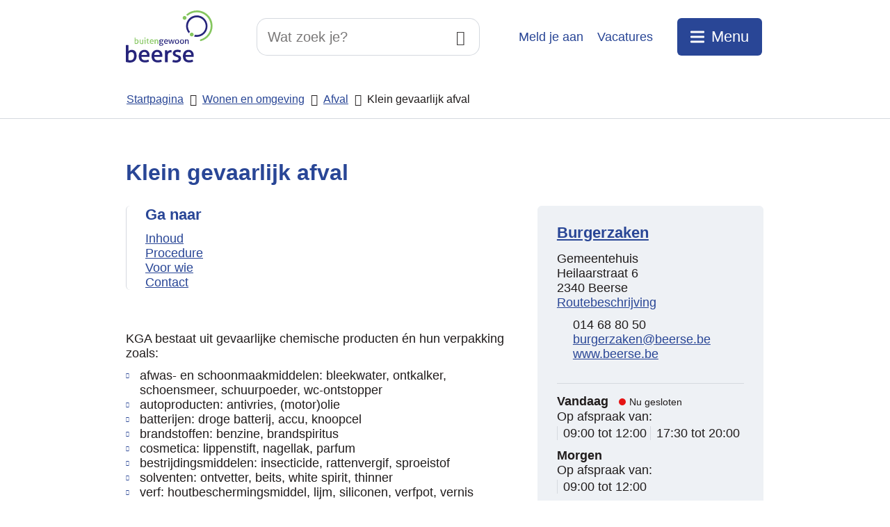

--- FILE ---
content_type: text/html; charset=utf-8
request_url: https://www.beerse.be/producten/detail/619/klein-gevaarlijk-afval
body_size: 22994
content:
<!DOCTYPE html><html lang=nl-BE><head><meta charset=utf-8><meta name=HandheldFriendly content=True><meta name=MobileOptimized content=320><meta name=viewport content="width=device-width, initial-scale=1.0"><meta name=generator content="Icordis CMS by LCP nv (https://www.lcp.be)"><meta name=theme-color content=#294696><title>Klein gevaarlijk afval - Lokaal bestuur Beerse</title><link rel=preconnect href=https://icons.icordis.be><link rel=preconnect href=https://fonts.icordis.be><link rel=stylesheet href=https://icons.icordis.be/css/boicon-beerseweb.css media=screen><link id=skin-stylesheet rel=stylesheet media=screen href="/css/skin-website.css?v=12012026150223" data-sw="/css/skin-website-contrast.css?v=12012026150223" data-css=contrastskin><link rel=stylesheet href=/css/skin-print.css media=print><link rel=icon type=image/x-icon href=/images/skin/favicon.ico><link rel=icon type=image/png sizes=32x32 href=/images/skin/favicon-32x32.png><link rel=icon type=image/png sizes=16x16 href=/images/skin/favicon-16x16.png><link rel=apple-touch-icon sizes=180x180 href=/images/skin/apple-touch-icon.png><link rel=mask-icon href=/images/skin/safari-pinned-tab.svg color=#294696><link type=application/rss+xml rel=alternate title="Nieuws RSS" href=/nieuws/rss><link type=application/rss+xml rel=alternate title="Activiteiten RSS" href=/activiteiten/rss><link rel=canonical href=https://www.beerse.be/producten/detail/619/klein-gevaarlijk-afval><link rel=manifest href=/site.webmanifest><meta name=description content="KGA bestaat uit gevaarlijke chemische producten én hun verpakking zoals: afwas- en schoonmaakmiddelen: bleekwater, ontkalker, schoensmeer, schuurpoeder, wc-onts..."><meta property=og:description content="KGA bestaat uit gevaarlijke chemische producten én hun verpakking zoals: afwas- en schoonmaakmiddelen: bleekwater, ontkalker, schoensmeer, schuurpoeder, wc-onts..."><meta property=og:site_name content="Lokaal bestuur Beerse"><meta property=og:title content="Klein gevaarlijk afval"><meta property=og:url content=https://www.beerse.be/producten/detail/619/klein-gevaarlijk-afval><meta property=og:type content=website><meta property=og:image content=https://www.beerse.be/images/skin/logo-og.png><meta name=twitter:card content=summary><meta property=twitter:title content="Klein gevaarlijk afval"><meta property=twitter:description content="KGA bestaat uit gevaarlijke chemische producten én hun verpakking zoals: afwas- en schoonmaakmiddelen: bleekwater, ontkalker, schoensmeer, schuurpoeder, wc-onts..."></head><body id=body class=portal-0><div id=outer-wrap><div id=inner-wrap class=has-hamburger><div id=skip-content class=skip><a href=#content-main class="btn-default skip-navigation" data-scrollto=skip rel=nofollow> <span>Naar inhoud</span> </a></div><header class=header><div class=header-main><div class=container><div class=header-brand><a href="/" class=brand data-tooltip="Terug naar startpagina"> <span class=brand-txt>Lokaal bestuur Beerse</span> <img src=/images/skin/logo.svg alt="" class="logo-img brand__logo"> </a></div><div class=header-right><div class=header-search-flex><div class=header-search><div class=search-top-overlay data-toggle=searchbtn></div><div id=search class=search-top role=search><form action=/zoeken method=GET name=searchForm id=searchForm class=search-form><div class="input-group search-group"><label for=txtkeyword><span class=sr-only>Wat zoek je?</span></label> <input type=text name=q class="form-control txt" id=txtkeyword data-tooltip="Wat zoek je?" autocomplete=off data-toggle-placeholder=1 placeholder="Wat zoek je?" data-placeholder-mobile=Zoeken data-speak-text="Begin nu te spreken" data-listening-text=Luisteren... data-error="Gelieve je microfoon aan te sluiten en je microfoon rechten toe te laten."><div id=bar-loading aria-hidden=true><ul class=loading-element><li class="loading-element1 loading-child"></li><li class="loading-element2 loading-child"></li><li class="loading-element3 loading-child"></li><li class="loading-element4 loading-child"></li><li class="loading-element5 loading-child"></li><li class="loading-element6 loading-child"></li><li class="loading-element7 loading-child"></li><li class="loading-element8 loading-child"></li><li class="loading-element9 loading-child"></li><li class="loading-element10 loading-child"></li><li class="loading-element11 loading-child"></li><li class="loading-element12 loading-child"></li></ul></div><span class=input-group-btn> <button id=btn-speech-recognition class="hidden btn-speech-recognition" type=button data-tooltip="Opzoeking via microfoon activeren"><span class=sr-only>Opzoeking via microfoon activeren</span></button><button type=submit class=btn-search id=btnSearch data-tooltip=Zoeken><span>Zoeken</span></button> </span></div></form><div id=speech-error-msg class="speech-error-msg hidden iconcustom-information-line"><span>Gelieve je microfoon aan te sluiten en je microfoon rechten toe te laten.</span></div><div id=suggestionsearch aria-live=polite></div></div><button data-toggle=searchbtn class=btn-toggle-close type=button aria-expanded=false data-tooltip=Sluiten> <span class=toggle-icon aria-hidden=true></span> <span class=toggle-txt>Sluiten</span> </button></div></div><ul class=list-profile><li class="item my-profile-link"><a href=/profiel/aanmelden data-tooltip="Meld je aan" class="iconcustom-user-3-line user-profile btn-icon btn-icon-link"> <span class=user-link>Meld je aan</span> </a></li></ul><div class=header-btns><a class=icon-user-o target=_blank rel=noopener href=https://www.beerse.be/vacatures><span>Vacatures</span></a></div><div class=header-toggle-btn><button data-toggle=offcanvas data-dismiss=modal class="navbar-toggle btn-menu" type=button aria-expanded=false> <span class=toggle-icon aria-hidden=true></span> <span class=toggle-txt>Menu</span> </button></div></div></div></div><div class=header-nav aria-label="Main menu" role=navigation><div class=header-nav-overlay data-toggle=offcanvas aria-hidden=true></div><nav class="navbar-default has-hamburger"><div class=navbar-container><div class=menu-header><span class=title aria-hidden=true><span>Menu</span></span> <button data-toggle=offcanvas class="navbar-toggle btn-menu-header" type=button aria-expanded=false> <span class=toggle-icon aria-hidden=true></span> <span class=toggle-txt>Menu sluiten</span> </button></div><div class=header-meta><div class="meta-container-wrapper fade-navs"><button data-scroll=metanavscrollleft data-tooltip="scroll naar links" aria-hidden=true class="btn-scroll next icon-angle-right"> <span class=sr_skip>scroll naar links</span> </button> <button data-scroll=metanavscrollright data-tooltip="scroll naar rechts" aria-hidden=true class="btn-scroll prev icon-angle-left"> <span class=sr_skip>scroll naar rechts</span> </button><ul class=nav-meta><li class=item data-id=13><a href=/producten> <span>A-Z</span> </a></li><li class=item data-id=19><a href=/sitemap> <span>Sitemap</span> </a></li><li class=item data-id=15><a href=/politie> <span>Politie</span> </a></li><li class=item data-id=18><a href=/brandweer> <span>Brandweer</span> </a></li><li class=item data-id=14><a href=https://www.beerse.be/Projecten target=_blank rel=noopener> <span>Projecten</span> </a></li><li class=item data-id=9><a href="https://www.beerse.be/publicaties/" target=_blank rel=noopener> <span>Publicaties</span> </a></li><li class=item data-id=20><a href=https://www.iok.be/afvalkalender target=_blank rel=noopener> <span>Afvalkalender</span> </a></li><li class=item data-id=16><a href=https://www.iok.be/milieubedrijf-beerse-merksplas-vosselaar target=_blank rel=noopener> <span>Recyclagepark</span> </a></li><li class=item data-id=17><a href="https://stratenplan.beerse.be/" target=_blank rel=noopener> <span>Stratenplan</span> </a></li></ul></div></div><div class="menu-wrapper left is-desktop"><div class=menu-container><ul class="nav-main check-hamburger" id=nav><li class=nav1><a href=/ik-als-burger> <span><span>Ik als burger</span></span><p>Identiteit en levensloop, Papieren en attesten, Nieuwe inwoner, Verkiezingen</p></a></li><li class=nav2><a href=/thema/detail/437/beleid-en-interne-werking> <span><span>Beleid en interne werking</span></span><p>Bestuur en beleidsinformatie, Bekendmakingen, Bestuursorganen, Adviesraden, Leveren en verkopen</p></a></li><li class=nav3><a href=/leren-en-ontwikkeling> <span><span>Leren en ontwikkeling</span></span><p>Levenslang bijleren, Onderwijs, Kind en opvoeding</p></a></li><li class=nav4><a href=/sociaal-welzijn-ik-zoek-hulp> <span><span>Sociaal welzijn - Ik zoek hulp</span></span><p>Budget - geld - papieren, Iedereen digitaal mee, Materi&#xEB;le hulp en ondersteuning, Rechtsbijstand - rechtshulp - juriste</p></a></li><li class=nav5><a href=/veiligheid-en-verkeer> <span><span>Veiligheid en verkeer</span></span><p>Verkeershinder, (Zelf) werken uitvoeren, Hulpdiensten</p></a></li><li class=nav6><a href=/vrijetijd> <span><span>Vrije tijd</span></span><p>Ontdek sportieve activiteiten, verenigingen en evenementen in Beerse. Organiseer zelf en ontmoet anderen voor een actieve en gezellige vrijetijdsbesteding!</p></a></li><li class=nav7><a href=/werken-en-ondernemen> <span><span>Werken en ondernemen</span></span><p>Belastingen, Bouwen en verbouwen als ondernemer, Een zaak uitbaten, Een zaak of winkel openen</p></a></li><li class=nav8><a href=/wonen-en-omgeving> <span><span>Wonen en omgeving</span></span><p>Afval, Bouwen en verbouwen, Natuur en groen, Klimaat, Omgevingshinder, Wonen, Zorg en wonen</p></a></li><li class=nav9><a href=/zorg-en-gezondheid> <span><span>Zorg en gezondheid</span></span><p>Emotionele hulp en ondersteuning, Ziekenvervoer, Minder Mobielen Centrale, Rolmobiel, Openbaar vervoer, ...</p></a></li></ul></div></div></div></nav> <button data-toggle=offcanvas class=btn-toggle-close type=button aria-expanded=false> <span class=toggle-icon aria-hidden=false></span> <span class=toggle-txt>Menu sluiten</span> </button></div></header><main id=wrapper class=page-container-wrapper><div class="visible-print sr_skip"><img alt="" src=/images/skin/logo.png></div><nav aria-label=breadcrumb class="breadcrumb-wrapper sr_skip"><div class="container fade-navs"><button data-scroll=breadcrumbscrollleft data-tooltip="scroll naar links" aria-hidden=true class="btn-scroll next icon-angle-right"> <span class=sr_skip>scroll naar links</span> </button> <button data-scroll=breadcrumbscrollright data-tooltip="scroll naar rechts" aria-hidden=true class="btn-scroll prev icon-angle-left"> <span class=sr_skip>scroll naar rechts</span> </button><ol class="breadcrumb sr_skip" itemscope itemtype=http://schema.org/BreadcrumbList><li class=breadcrumb-home itemprop=itemListElement itemscope itemtype=http://schema.org/ListItem><a itemprop=item href="/"> <span itemprop=name>Startpagina</span><meta itemprop=position content=1></a></li><li class=breadcrumb-item itemprop=itemListElement itemscope itemtype=http://schema.org/ListItem><a href=https://www.beerse.be/wonen-en-omgeving itemprop=item> <span itemprop=name class=aCrumb>Wonen en omgeving</span><meta itemprop=position content=2></a></li><li class=breadcrumb-item itemprop=itemListElement itemscope itemtype=http://schema.org/ListItem><a href=https://www.beerse.be/thema/detail/428/afval itemprop=item> <span itemprop=name class=aCrumb>Afval</span><meta itemprop=position content=3></a></li><li class="breadcrumb-item active" itemprop=itemListElement itemscope itemtype=http://schema.org/ListItem><span class=aCrumb itemprop=name>Klein gevaarlijk afval</span><meta itemprop=position content=4></li></ol></div></nav><div class=heading-wrapper><div class=container><h1 class=page-heading><span>Klein gevaarlijk afval</span></h1></div></div><div id=content-main class=page-inner><div class=container><section class=products-detail><div class=container-wrapper><div class="page-container page-column"><div class=page-content><div class="box box-anchor-links anchors anchors--sticky"><h2 class="box-title anchors__title"><span>Ga naar</span></h2><div class="box__block anchors__block"><ul class="list list-anchors anchors__list"><li class=anchors__item><a class=anchors__link href=#anchor-inhoud data-scrollto=h2><span>Inhoud</span></a></li><li class=anchors__item><a class=anchors__link href=#anchor-procedure data-scrollto=h2><span>Procedure</span></a></li><li class=anchors__item><a class=anchors__link href=#anchor-voor-wie data-scrollto=h2><span>Voor wie</span></a></li><li class=anchors__item><a class=anchors__link href=#anchor-contact data-scrollto=h2><span>Contact</span></a></li></ul></div></div><div class=info><h2 class=sr-only id=anchor-inhoud><span>Inhoud</span></h2><p>KGA bestaat uit gevaarlijke chemische producten én hun verpakking zoals:</p><ul><li>afwas- en schoonmaakmiddelen: bleekwater, ontkalker, schoensmeer, schuurpoeder, wc-ontstopper</li><li>autoproducten: antivries, (motor)olie</li><li>batterijen: droge batterij, accu, knoopcel</li><li>brandstoffen: benzine, brandspiritus</li><li>cosmetica: lippenstift, nagellak, parfum</li><li>bestrijdingsmiddelen: insecticide, rattenvergif, sproeistof</li><li>solventen: ontvetter, beits, white spirit, thinner</li><li>verf: houtbeschermingsmiddel, lijm, siliconen, verfpot, vernis</li><li>vetten: fondueolie, frituurolie, frituurvet</li><li>andere: spaarlamp, tl-lamp, brandblusser, rookmelder, injectienaald (in naaldcontainer), (kwik)thermometer, röntgenfoto,&nbsp;spuitbus (van gevaarlijke producten), toner,...</li></ul><h2 id=anchor-procedure><span>Procedure</span></h2><p>Je verzamelt het&nbsp;KGA op een droge en veilige plaats en je&nbsp;zorgt ervoor dat de producten goed&nbsp;verpakt zijn. Meng de producten nooit!<br></p><p>KGA is enkel op het recyclagepark binnen te brengen.</p><p><br></p><h2 id=anchor-voor-wie><span>Voor wie</span></h2><p>Burger</p></div></div><div class=side-bar><div class="box box-contact notranslate" translate=no><h2 class=box-title id=anchor-contact><span>Contact</span></h2><div class="box-block box-contact-block"><div class=box-contact-block-row><div class=contact-content><div class=contact-content-row><div class=contact-info-container><h3 class=box-subtitle><a href=/burgerzaken class=box-subtitle-link><span> Burgerzaken</span></a></h3><dl class=contact-info><dt class=lbl-address><span>Adres</span></dt><dd class=txt-address><span class=txt-gebouw>Gemeentehuis</span> <span class=txt-streetnr>Heilaarstraat 6 </span> <span class=txt-postal><span class=sr-only>, </span>2340</span> <span class=txt-city>Beerse</span> <a class="address-route external" target=_blank rel="noopener noreferrer" href=https://goo.gl/maps/qDzbQ6WNt4xy9iEq7><span>Routebeschrijving</span></a></dd><dt class=lbl-phone><span>Tel.</span></dt><dd class=txt-phone><span data-label=Tel.><a class="iconcustom-phone-fill phone" rel="noopener noreferrer" href=tel:014688050><span>014 68 80 50</span></a></span></dd><dt class=lbl-email><span>E-mail</span></dt><dd class=txt-email><span data-label=E-mail><a class="iconcustom-mail-line mail" rel="noopener noreferrer" target=_blank href=mailto:%62%75%72%67%65%72%7a%61%6b%65%6e%40%62%65%65%72%73%65%2e%62%65><span>&#098;&#117;&#114;&#103;&#101;&#114;&#122;&#097;&#107;&#101;&#110;<span>&#064;</span>&#098;&#101;&#101;&#114;&#115;&#101;&#046;&#098;&#101;</span></a></span></dd><dt class=lbl-website><span>Website</span></dt><dd class=txt-website><a class="iconcustom-compass-3-line external" target=_blank rel="noopener noreferrer" href=https://www.beerse.be><span>www.beerse.be</span></a></dd></dl><div class=contact-social><ul class=list-social><li class=item-social></li></ul></div></div><div class=contact-hours-container><div class=hours-info><div class=hours-today><div class="hours-block has-hourstatus" data-refresh-open-status=1><span class=box-subtitle><span>Vandaag</span></span><div class=txt-hours-status><span class="hours-status-box closed" data-hourid=2><span>Nu gesloten</span></span></div><div class=txt-hours><div class=byappointment><span class=txt-open-from>Op afspraak van</span> <span class=part-hours> <span class=hour-part> <span class="txt-from hour">09:00</span> <span class=txt-time-divider>tot</span> <span class="txt-to hour">12:00 </span> </span> <span class=txt-divider>&amp;</span> </span> <span class=part-hours> <span class=hour-part> <span class="txt-from hour">17:30</span> <span class=txt-time-divider>tot</span> <span class="txt-to hour">20:00 </span> </span> </span></div></div></div></div><div class=hours-tomorrow data-hourid=2><div class=hours-block><span class=box-subtitle><span>Morgen</span></span><div class=txt-hours><div class=byappointment><span class=txt-open-from>Op afspraak van</span> <span class=part-hours> <span class=hour-part> <span class="txt-from hour">09:00</span> <span class=txt-time-divider>tot</span> <span class="txt-to hour">12:00 </span> </span> </span></div></div></div></div><div class="info contact-hourinfo partial-contact-hourinfo"><p>woensdagnamiddag niet open tijdens schoolvakanties</p></div></div><a class=btn-link href=/burgerzaken><span>Alle openingsuren<span class=sr-only>&nbsp;Burgerzaken</span> </span></a></div></div></div></div><script type=application/ld+json>{"@context":"http://schema.org","@type":"PostalAddress","addressLocality":"Beerse","postalCode":"2340","streetAddress":"Heilaarstraat 6 "}</script></div></div></div></div></div></section></div></div></main><footer id=footer class=footer><div class=footer-bottom><div class=container><div class=footer-top><div class=footer-top-left><div class=footer-top-left-logo><img src=/images/skin/logo-mark.svg alt=""><div class=footer-left-title><a href=/factureren-aan-gemeente-ocmw-en-agb-beerse>Lokaal bestuur Beerse</a></div></div><div class=footer-top-left-logo><div class="contact-footer-container notranslate"><div class=contact-footer-left><span><span>Lokaal Bestuur Beerse</span></span><div class=lbl-address><span>Adres</span></div><div class=txt-address><span class=txt-gebouw>Gemeentehuis</span> <span class=txt-streetnr>Heilaarstraat 6 </span> <span class=txt-postal><span class=sr-only>, </span>2340</span> <span class=txt-city>Beerse</span> <a class="address-route external" target=_blank rel="noopener noreferrer" href="https://www.google.be/maps/place/Heilaarstraat+6,+2340+Beerse/@51.3246698,4.8539882,17z/data=!3m1!4b1!4m5!3m4!1s0x47c6adda1a5eed73:0x77d913fb43e2f330!8m2!3d51.3246665!4d4.8561769"><span>Routebeschrijving</span></a></div></div><div class=contact-footer-right><div class=lbl-phone><span>Tel.</span></div><div class=txt-phone><span data-label=Tel.><a class="iconcustom-phone-fill phone" rel="noopener noreferrer" href=tel:014688080><span>014 68 80 80</span></a></span></div><div class=lbl-email><span>E-mail</span></div><div class=txt-email><span data-label=E-mail><a class="iconcustom-mail-line mail" rel="noopener noreferrer" target=_blank href=mailto:%69%6e%66%6f%40%62%65%65%72%73%65%2e%62%65><span>&#105;&#110;&#102;&#111;<span>&#064;</span>&#098;&#101;&#101;&#114;&#115;&#101;&#046;&#098;&#101;</span></a></span></div></div></div></div></div><div class=footer-top-right><ul class=list-social><li class=item-social><a class="iconcustom-facebook-box-fill external" target=_blank rel="noopener noreferrer" href="https://www.facebook.com/lokaalbestuurbeerse/" data-tooltip=Facebook><span>Facebook</span></a></li><li class=item-social><a class="iconcustom-linkedin-box-fill external" target=_blank rel="noopener noreferrer" href="https://www.linkedin.com/company/lokaalbestuurbeerse/mycompany/?viewAsMember=true" data-tooltip=LinkedIn><span>LinkedIn</span></a></li><li class=item-social><a class="iconcustom-instagram-fill external" target=_blank rel="noopener noreferrer" href="https://www.instagram.com/lokaalbestuurbeerse/" data-tooltip=Instagram><span>Instagram</span></a></li><li class=item-social><a class="icon-youtube external" target=_blank rel="noopener noreferrer" href=https://www.youtube.com/channel/UCpHmfQ-7ayWbmHLAJPlokmQ data-tooltip=YouTube><span>YouTube</span></a></li></ul></div></div><div class=footer-bottom-copy><div class=footer-bottom-copy-left><ul class=footer-list><li class=footer-list-item data-id=1><a href=/privacy> <span>Privacy</span> </a></li><li class=footer-list-item data-id=2><a href=/cookies> <span>Cookies</span> </a></li><li class=footer-list-item data-id=3><a href=/producten/detail/832/gebruiksvoorwaarden> <span>Gebruiksvoorwaarden</span> </a></li><li class=footer-list-item data-id=12><a href=/producten/detail/873/machtigingen-en-protocollen-voor-het-opvragen-en-uitwisselen-van-persoonsgegevens> <span>Machtigingen en protocollen</span> </a></li><li class=footer-list-item data-id=23><a href=https://www.beerse.be/toegankelijkheidsverklaring target=_blank rel=noopener> <span>Toegankelijkheidsverklaring</span> </a></li></ul><a data-tooltip="web design, development en cms door LCP" rel=noopener target=_blank href="https://www.lcp.be/" class=lcplink> <span>lcp.nv 2026 &copy; </span> </a></div><div class=footer-bottom-copy-right><span>&copy; Lokaal bestuur Beerse</span></div></div></div></div></footer><div class="toppos sr_skip"><div id=totop><a rel=nofollow href=#skip-content data-tooltip="Naar top" data-scrollto=totop class="iconcustom-arrow-up-s-line btn-totop"><span>Naar top</span></a></div><div id=box-share class=box-share><button data-toggle=socialsharebtn class="btn-share-toggle iconcustom-share-line" type=button aria-expanded=false> <span>Deel deze pagina</span> </button><div class="share-btns invisibility"><ul class=list-share><li class=item-social><a rel=noopener data-tooltip="Deel deze pagina op Facebook" target=_blank href="http://www.facebook.com/sharer/sharer.php?u=https%3a%2f%2fwww.beerse.be%2fproducten%2fdetail%2f619%2fklein-gevaarlijk-afval" class=iconcustom-facebook-box-fill> <span>Facebook</span> </a></li><li class=item-social><a rel=noopener data-tooltip="Deel deze pagina op Twitter" target=_blank href="https://twitter.com/intent/tweet?original_referer=https%3a%2f%2fwww.beerse.be%2fproducten%2fdetail%2f619%2fklein-gevaarlijk-afval&amp;text=Klein+gevaarlijk+afval&amp;tw_p=tweetbutton&amp;url=https%3a%2f%2fwww.beerse.be%2fproducten%2fdetail%2f619%2fklein-gevaarlijk-afval" class=iconcustom-twitter-fill> <span>Twitter</span> </a></li><li class=item-social><a rel=noopener data-tooltip="Deel deze pagina op Linkedin" target=_blank href="http://www.linkedin.com/shareArticle?url=https%3a%2f%2fwww.beerse.be%2fproducten%2fdetail%2f619%2fklein-gevaarlijk-afval" class=iconcustom-linkedin-box-fill> <span>Linkedin</span> </a></li><li class=item-social><a rel=noopener data-tooltip="Deel deze pagina op E-mail" target=_blank href="mailto:?subject=Klein gevaarlijk afval - Lokaal bestuur Beerse&amp;body=Hey,%0Ahttps%3a%2f%2fwww.beerse.be%2fproducten%2fdetail%2f619%2fklein-gevaarlijk-afval" class=iconcustom-mail-fill> <span>E-mail</span> </a></li></ul></div></div></div></div></div><div class=default-socials><ul class=list-social><li class=item-social><a class="iconcustom-facebook-box-fill external" target=_blank rel="noopener noreferrer" href="https://www.facebook.com/lokaalbestuurbeerse/" data-tooltip=Facebook><span>Facebook</span></a></li><li class=item-social><a class="iconcustom-linkedin-box-fill external" target=_blank rel="noopener noreferrer" href="https://www.linkedin.com/company/lokaalbestuurbeerse/mycompany/?viewAsMember=true" data-tooltip=LinkedIn><span>LinkedIn</span></a></li><li class=item-social><a class="iconcustom-instagram-fill external" target=_blank rel="noopener noreferrer" href="https://www.instagram.com/lokaalbestuurbeerse/" data-tooltip=Instagram><span>Instagram</span></a></li><li class=item-social><a class="icon-youtube external" target=_blank rel="noopener noreferrer" href=https://www.youtube.com/channel/UCpHmfQ-7ayWbmHLAJPlokmQ data-tooltip=YouTube><span>YouTube</span></a></li></ul></div><script src=/global/js/jquery-3.6.2.min.js></script><script src="/js/minified/site.min.js?v=2wN7cYXQlf3LJsyYuhHlof-Kknd5G8Ihtf1yg79bDWQ"></script><script async src="/js/minified/lazysize.min.js?v=lASbjmjOd9fUcZPjzsy-VOiEUU96ZgBHRtPwcQlIiI4"></script></body></html>

--- FILE ---
content_type: text/css
request_url: https://www.beerse.be/css/skin-website.css?v=12012026150223
body_size: 475387
content:
.border{border:1px solid #d5d9df}.border-bottom-none{border-bottom:0}.border-top{border-top:1px solid #d5d9df}.border-bottom{border-bottom:1px solid #d5d9df}.border-dotted{border-style:dotted}.no-border{border:0}.no-padding{padding:0}.no-margin{margin:0}.no-border-radius{-webkit-border-radius:0;-moz-border-radius:0;border-radius:0}.no-background{background:transparent}.br-50{-webkit-border-radius:50%;-moz-border-radius:50%;border-radius:50%}.br-100,.circle{-webkit-border-radius:100%;-moz-border-radius:100%;border-radius:100%}.full-width{width:100%}.lazycolor{zoom:1;filter:alpha(opacity=80);-webkit-opacity:0.8;-moz-opacity:0.8;opacity:0.8;background:linear-gradient(135deg, #d3dfe8 30%, #f8da15 38%, #f3f6e8 41%, #f3f6e8 50%, #f3f6e8 50%, #f8da15 51%, #d3dfe8 57%, #d3dfe8 80%, #d3dfe8 80%);background-size:1200% 1200%;-webkit-animation:AnimationName 2s ease infinite reverse;-moz-animation:AnimationName 2s ease infinite reverse;animation:AnimationName 2s ease infinite reverse}@-webkit-keyframes AnimationName{0%{background-position:0 92%}50%{background-position:100% 9%}100%{background-position:0 92%}}@-moz-keyframes AnimationName{0%{background-position:0 92%}50%{background-position:100% 9%}100%{background-position:0 92%}}@keyframes AnimationName{0%{background-position:0 92%}100%{background-position:100% 9%}}.shadow-none{-webkit-box-shadow:none;box-shadow:none}@media (max-width:543px){.hidden-tiny{display:none !important}}/*! normalize.css v3.0.3 | MIT License | github.com/necolas/normalize.css */html{font-family:sans-serif;-ms-text-size-adjust:100%;-webkit-text-size-adjust:100%}body{margin:0}article,aside,details,figcaption,figure,footer,header,hgroup,main,menu,nav,section,summary{display:block}audio,canvas,progress,video{display:inline-block;vertical-align:baseline}audio:not([controls]){display:none;height:0}[hidden],template{display:none}a{background-color:transparent}a:active,a:hover{outline:0}abbr[title]{border-bottom:1px dotted}b,strong{font-weight:bold}dfn{font-style:italic}h1{font-size:2em;margin:.67em 0}mark{background:#ff0;color:#000}small{font-size:80%}sub,sup{font-size:75%;line-height:0;position:relative;vertical-align:baseline}sup{top:-0.5em}sub{bottom:-0.25em}img{border:0}svg:not(:root){overflow:hidden}figure{margin:1em 40px}hr{box-sizing:content-box;height:0}pre{overflow:auto}code,kbd,pre,samp{font-family:monospace,monospace;font-size:1em}button,input,optgroup,select,textarea{color:inherit;font:inherit;margin:0}button{overflow:visible}button,select{text-transform:none}button,html input[type="button"],input[type="reset"],input[type="submit"]{-webkit-appearance:button;cursor:pointer}button[disabled],html input[disabled]{cursor:default}button::-moz-focus-inner,input::-moz-focus-inner{border:0;padding:0}input{line-height:normal}input[type="checkbox"],input[type="radio"]{box-sizing:border-box;padding:0}input[type="number"]::-webkit-inner-spin-button,input[type="number"]::-webkit-outer-spin-button{height:auto}input[type=text]{-webkit-appearance:none;-moz-appearance:none;appearance:none}input[type="search"]{-webkit-appearance:textfield;box-sizing:content-box}input[type="search"]::-webkit-search-cancel-button,input[type="search"]::-webkit-search-decoration{-webkit-appearance:none}fieldset{border:1px solid #c0c0c0;margin:0 2px;padding:.35em .625em .75em}legend{border:0;padding:0}textarea{overflow:auto}optgroup{font-weight:bold}table{border-collapse:collapse;border-spacing:0}td,th{padding:0}@media screen and (prefers-reduced-motion:reduce),(update:slow){*,*:before,*:after{-webkit-animation:none !important;-o-animation:none !important;animation:none !important;-webkit-transition:none !important;-moz-transition:none !important;-o-transition:none !important;transition:none !important;scroll-behavior:auto !important}}@font-face{font-family:'Roboto';font-display:'swap';font-style:normal;font-weight:400;src:url('https://fonts.icordis.be/fonts/roboto-regular.eot') format('embedded-opentype');src:url('https://fonts.icordis.be/fonts/roboto-regular.eot') format('embedded-opentype'),url('https://fonts.icordis.be/fonts/roboto-regular.woff') format('woff'),url('https://fonts.icordis.be/fonts/roboto-regular.woff2') format('woff2'),url('https://fonts.icordis.be/fonts/roboto-regular.svg') format('svg'),url('https://fonts.icordis.be/fonts/roboto-regular.ttf') format('truetype')}@font-face{font-family:'Roboto';font-display:'swap';font-style:normal;font-weight:500;src:url('https://fonts.icordis.be/fonts/roboto-500.eot') format('embedded-opentype');src:url('https://fonts.icordis.be/fonts/roboto-500.eot') format('embedded-opentype'),url('https://fonts.icordis.be/fonts/roboto-500.woff') format('woff'),url('https://fonts.icordis.be/fonts/roboto-500.woff2') format('woff2'),url('https://fonts.icordis.be/fonts/roboto-500.svg') format('svg'),url('https://fonts.icordis.be/fonts/roboto-500.ttf') format('truetype')}@font-face{font-family:'Roboto';font-display:'swap';font-style:normal;font-weight:700;src:url('https://fonts.icordis.be/fonts/roboto-700.eot') format('embedded-opentype');src:url('https://fonts.icordis.be/fonts/roboto-700.eot') format('embedded-opentype'),url('https://fonts.icordis.be/fonts/roboto-700.woff') format('woff'),url('https://fonts.icordis.be/fonts/roboto-700.woff2') format('woff2'),url('https://fonts.icordis.be/fonts/roboto-700.svg') format('svg'),url('https://fonts.icordis.be/fonts/roboto-700.ttf') format('truetype')}*,*:before,*:after{-webkit-box-sizing:inherit;-moz-box-sizing:inherit;box-sizing:inherit}html,body{height:100%}html{-webkit-box-sizing:border-box;-moz-box-sizing:border-box;box-sizing:border-box;-webkit-tap-highlight-color:rgba(0,0,0,0)}html.no-scroll{overflow:hidden;position:relative}body{-webkit-font-smoothing:antialiased;-moz-osx-font-smoothing:grayscale;font-family:Calibri,Helvetica,Candara,Segoe,"Segoe UI",Optima,Arial,sans-serif;font-weight:400;color:#201c1c;font-size:18px;line-height:21px;background-color:#ffffff}body.animate a,body.animate button{-webkit-transition:all 0.25s ease;-moz-transition:all 0.25s ease;-o-transition:all 0.25s ease;transition:all 0.25s ease;-webkit-transition-property:background-color, color, border-color;-moz-transition-property:background-color, color, border-color;-o-transition-property:background-color, color, border-color;transition-property:background-color, color, border-color}body.error #outer-wrap,body.error #inner-wrap,body.error .page-container-wrapper,body.error .page-inner{height:100%;background-color:#294696}body.error #outer-wrap .btn-back,body.error #inner-wrap .btn-back,body.error .page-container-wrapper .btn-back,body.error .page-inner .btn-back{-webkit-border-radius:0;-moz-border-radius:0;border-radius:0;padding-left:0;padding-right:0;text-align:left;color:#ffffff;white-space:normal}body.error #outer-wrap .btn-back,body.error #inner-wrap .btn-back,body.error .page-container-wrapper .btn-back,body.error .page-inner .btn-back,body.error #outer-wrap .btn-back:active,body.error #inner-wrap .btn-back:active,body.error .page-container-wrapper .btn-back:active,body.error .page-inner .btn-back:active,body.error #outer-wrap .btn-back.active,body.error #inner-wrap .btn-back.active,body.error .page-container-wrapper .btn-back.active,body.error .page-inner .btn-back.active,body.error #outer-wrap .btn-back[disabled],body.error #inner-wrap .btn-back[disabled],body.error .page-container-wrapper .btn-back[disabled],body.error .page-inner .btn-back[disabled],fieldset[disabled] body.error #outer-wrap .btn-back,fieldset[disabled] body.error #inner-wrap .btn-back,fieldset[disabled] body.error .page-container-wrapper .btn-back,fieldset[disabled] body.error .page-inner .btn-back{background-color:transparent;-webkit-box-shadow:none;box-shadow:none}body.error #outer-wrap .btn-back,body.error #inner-wrap .btn-back,body.error .page-container-wrapper .btn-back,body.error .page-inner .btn-back,body.error #outer-wrap .btn-back:hover,body.error #inner-wrap .btn-back:hover,body.error .page-container-wrapper .btn-back:hover,body.error .page-inner .btn-back:hover,body.error #outer-wrap .btn-back:focus,body.error #inner-wrap .btn-back:focus,body.error .page-container-wrapper .btn-back:focus,body.error .page-inner .btn-back:focus,body.error #outer-wrap .btn-back:active,body.error #inner-wrap .btn-back:active,body.error .page-container-wrapper .btn-back:active,body.error .page-inner .btn-back:active{border-color:transparent}body.error #outer-wrap .btn-back:hover,body.error #inner-wrap .btn-back:hover,body.error .page-container-wrapper .btn-back:hover,body.error .page-inner .btn-back:hover,body.error #outer-wrap .btn-back:focus,body.error #inner-wrap .btn-back:focus,body.error .page-container-wrapper .btn-back:focus,body.error .page-inner .btn-back:focus{color:#fff;text-decoration:underline;background-color:transparent}body.error #outer-wrap .btn-back[disabled]:hover,body.error #inner-wrap .btn-back[disabled]:hover,body.error .page-container-wrapper .btn-back[disabled]:hover,body.error .page-inner .btn-back[disabled]:hover,fieldset[disabled] body.error #outer-wrap .btn-back:hover,fieldset[disabled] body.error #inner-wrap .btn-back:hover,fieldset[disabled] body.error .page-container-wrapper .btn-back:hover,fieldset[disabled] body.error .page-inner .btn-back:hover,body.error #outer-wrap .btn-back[disabled]:focus,body.error #inner-wrap .btn-back[disabled]:focus,body.error .page-container-wrapper .btn-back[disabled]:focus,body.error .page-inner .btn-back[disabled]:focus,fieldset[disabled] body.error #outer-wrap .btn-back:focus,fieldset[disabled] body.error #inner-wrap .btn-back:focus,fieldset[disabled] body.error .page-container-wrapper .btn-back:focus,fieldset[disabled] body.error .page-inner .btn-back:focus{color:#e9ecef;text-decoration:none}body.has-headerbanner .breadcrumb-wrapper{margin-top:0}input,button,select,textarea{font-family:inherit;font-size:inherit;line-height:inherit}a{color:#294696;text-decoration:none}a:hover,a:focus{color:#8DC14F;text-decoration:underline}a:focus-visible{outline:thin dotted #DC2EA8;outline-width:2px;outline-offset:-2px}a:active{outline:thin dotted #d5d9df;outline-width:2px;outline-offset:-2px}figure{margin:0}img{vertical-align:middle}hr{margin-top:21px;margin-bottom:21px;border:0;border-top:1px solid #d5d9df}hr.mini{width:5%;margin:0 auto;border-width:4px}hr.clearfix,hr.container,hr.navbar-default:not(.has-hamburger) .navbar-container,hr.navbar-default:not(.has-hamburger) .nav-main .dropdown-wrapper .dropdown-container>.multi-column .column-container,hr.navbar-default.has-hamburger .menu-container,hr.navbar-default.has-hamburger .meta-container-wrapper,hr.page-container-wrapper,hr.box-wrapper .box-row,hr.box-contact-content .contact-content .contact-content-row,hr.contact-detail .box-contact-block-row,hr.media-partial-box .list,hr.publications-detail .publication-partial .list,hr.company-update form .row-group.group-address>.control-wrapper,hr.box-grid,hr.media-list.media-box .list-media,hr.sticky-content{border:none}[role="button"]{cursor:pointer}#outer-wrap{position:relative;overflow:hidden}#inner-wrap{position:relative;background-color:transparent}@media (max-width:767px){#inner-wrap.has-hamburger .header-nav,#inner-wrap.has-hamburger .header-nav-overlay{top:0 !important}}#inner-wrap.has-hamburger .navbar-toggle.btn-menu{display:inline-block}#inner-wrap.has-hamburger .header-nav{zoom:1;filter:alpha(opacity=0);-webkit-opacity:0;-moz-opacity:0;opacity:0;float:none !important;overflow:hidden;position:fixed;top:0;left:0;right:auto;bottom:auto;z-index:1040;-webkit-overflow-scrolling:touch;overflow-x:hidden;overflow-y:auto;width:100% !important}#inner-wrap.has-hamburger .header-nav>div[class*="overlay"]{position:fixed;top:0;right:0;bottom:0;left:0;width:100%;height:100%;z-index:1040;background-color:rgba(248,249,250,0.9)}#inner-wrap.has-hamburger .header-nav>div[class*="overlay"]{zoom:1;filter:alpha(opacity=0);-webkit-opacity:0;-moz-opacity:0;opacity:0;-webkit-transition:all 0.25s ease;-moz-transition:all 0.25s ease;-o-transition:all 0.25s ease;transition:all 0.25s ease;-moz-transition-property:opacity;-o-transition-property:opacity;-webkit-transition-property:opacity;transition-property:opacity}#inner-wrap.has-hamburger.active .header-nav{outline:none;zoom:1;filter:alpha(opacity=100);-webkit-opacity:1;-moz-opacity:1;opacity:1}#inner-wrap.has-hamburger.active .header-nav>div[class*="overlay"]{zoom:1;filter:alpha(opacity=100);-webkit-opacity:1;-moz-opacity:1;opacity:1}#inner-wrap.has-hamburger.active .btn-toggle-close{position:absolute !important;width:1px;height:1px;margin:-1px;padding:0;overflow:hidden;clip:rect(0, 0, 0, 0);border:0;display:inherit !important}#inner-wrap.has-hamburger.active .btn-toggle-close:active,#inner-wrap.has-hamburger.active .btn-toggle-close:focus{position:absolute !important;width:auto;height:auto;margin:0;overflow:visible;clip:auto}#inner-wrap.has-hamburger.active .btn-toggle-close:active,#inner-wrap.has-hamburger.active .btn-toggle-close:focus{bottom:0;right:0;top:auto;left:auto;padding-top:5px;padding-bottom:5px;padding-left:10px;padding-right:10px;font-size:22px;line-height:25px;line-height:26px;-webkit-border-radius:6px;-moz-border-radius:6px;border-radius:6px;min-height:47px;-webkit-border-radius:0;-moz-border-radius:0;border-radius:0;border-top-left-radius:6px}#inner-wrap.has-hamburger.active .btn-toggle-close:active>span.toggle-icon:before,#inner-wrap.has-hamburger.active .btn-toggle-close:focus>span.toggle-icon:before,#inner-wrap.has-hamburger.active .btn-toggle-close:active>span.toggle-icon:after,#inner-wrap.has-hamburger.active .btn-toggle-close:focus>span.toggle-icon:after{background-color:#ffffff}#inner-wrap.has-hamburger.active .navbar-container{pointer-events:visible}#inner-wrap.has-hamburger .menu-header{position:absolute;z-index:1041;top:0;left:0;text-align:right;width:100%;height:47px;padding-left:30px;padding-right:77px;background:#291f71;-webkit-box-shadow:0 6px 12px rgba(32,28,28,0.17);box-shadow:0 6px 12px rgba(32,28,28,0.17)}@media (max-width:767px){#inner-wrap.has-hamburger .menu-header+div{padding-top:47px}}@media (min-width:768px){#inner-wrap.has-hamburger .menu-header{display:none !important}}#inner-wrap.has-hamburger .menu-header>.title{font-style:normal;font-weight:normal;letter-spacing:normal;line-break:auto;line-height:1.18;text-align:left;text-align:start;text-decoration:none;text-shadow:none;text-transform:none;white-space:normal;word-break:normal;word-spacing:normal;word-wrap:normal;font-weight:400;font-size:18px;line-height:21px;margin-bottom:0;font-weight:700;font-family:Calibri,Helvetica,Candara,Segoe,"Segoe UI",Optima,Arial,sans-serif;font-weight:500;padding-top:17px;padding-bottom:17px;float:left !important;color:#ffffff;height:47px}#inner-wrap.has-hamburger .menu-header .btn-menu-header{position:relative;overflow:hidden;border:0;padding-top:0;padding-bottom:0;height:47px;min-width:58px;color:#ffffff;padding-left:19px;padding-right:19px;background-color:#294696;display:inline-block;z-index:1042;position:absolute;right:0;-webkit-border-radius:0;-moz-border-radius:0;border-radius:0}#inner-wrap.has-hamburger .menu-header .btn-menu-header>span.toggle-icon{display:block;position:absolute;top:50%;-webkit-transform:translateY(-50%);-ms-transform:translateY(-50%);-o-transform:translateY(-50%);transform:translateY(-50%)}#inner-wrap.has-hamburger .menu-header .btn-menu-header>span.toggle-icon:before,#inner-wrap.has-hamburger .menu-header .btn-menu-header>span.toggle-icon:after{position:absolute;left:0;content:"";display:block;width:100%;height:3px}#inner-wrap.has-hamburger .menu-header .btn-menu-header>span.toggle-icon:before{top:-7px}#inner-wrap.has-hamburger .menu-header .btn-menu-header>span.toggle-icon:after{bottom:-7px}#inner-wrap.has-hamburger .menu-header .btn-menu-header:focus{outline:thin dotted #DC2EA8;outline-width:2px;outline-offset:-2px}#inner-wrap.has-hamburger .menu-header .btn-menu-header>span.toggle-icon{background-color:#ffffff;-moz-transition-property:background-color;-o-transition-property:background-color;-webkit-transition-property:background-color;transition-property:background-color;-webkit-transition-delay:0.25s;-moz-transition-delay:0.25s;-o-transition-delay:0.25s;transition-delay:0.25s}#inner-wrap.has-hamburger .menu-header .btn-menu-header>span.toggle-icon:before{-webkit-transition-property:top, -webkit-transform;-moz-transition-property:top, -moz-transform;-o-transition-property:top, -o-transform;transition-property:top,-webkit-transform,-moz-transform,-o-transform,transform;-webkit-transition-property:top, transform;transition-property:top, transform}#inner-wrap.has-hamburger .menu-header .btn-menu-header>span.toggle-icon:after{-webkit-transition-property:bottom, -webkit-transform;-moz-transition-property:bottom, -moz-transform;-o-transition-property:bottom, -o-transform;transition-property:bottom,-webkit-transform,-moz-transform,-o-transform,transform;-webkit-transition-property:bottom, transform;transition-property:bottom, transform}#inner-wrap.has-hamburger .menu-header .btn-menu-header>span.toggle-icon:before,#inner-wrap.has-hamburger .menu-header .btn-menu-header>span.toggle-icon:after{-webkit-transition-duration:0.25s;-moz-transition-duration:0.25s;-o-transition-duration:0.25s;transition-duration:0.25s;-webkit-transition-delay:0.25s, 0s;-moz-transition-delay:0.25s, 0s;-o-transition-delay:0.25s, 0s;transition-delay:0.25s, 0s}#inner-wrap.has-hamburger .menu-header .btn-menu-header.is-active>span.toggle-icon{background-color:transparent}#inner-wrap.has-hamburger .menu-header .btn-menu-header.is-active>span.toggle-icon:before{top:0;-webkit-transform:rotate(45deg);-ms-transform:rotate(45deg);-o-transform:rotate(45deg);transform:rotate(45deg)}#inner-wrap.has-hamburger .menu-header .btn-menu-header.is-active>span.toggle-icon:after{bottom:0;-webkit-transform:rotate(-45deg);-ms-transform:rotate(-45deg);-o-transform:rotate(-45deg);transform:rotate(-45deg)}#inner-wrap.has-hamburger .menu-header .btn-menu-header.is-active>span.toggle-icon:before,#inner-wrap.has-hamburger .menu-header .btn-menu-header.is-active>span.toggle-icon:after{-webkit-transition-delay:0s, 0.25s;-moz-transition-delay:0s, 0.25s;-o-transition-delay:0s, 0.25s;transition-delay:0s, 0.25s}@keyframes hamburgerhover{to{background:transparent}}@keyframes hamburgeractivehover{to{background:transparent}}#inner-wrap.has-hamburger .menu-header .btn-menu-header>span.toggle-icon{width:20px;height:3px;background-color:#ffffff;-webkit-border-radius:10px;-moz-border-radius:10px;border-radius:10px}#inner-wrap.has-hamburger .menu-header .btn-menu-header>span.toggle-icon:before,#inner-wrap.has-hamburger .menu-header .btn-menu-header>span.toggle-icon:after{background-color:#ffffff;-webkit-border-radius:10px;-moz-border-radius:10px;border-radius:10px}#inner-wrap.has-hamburger .menu-header .btn-menu-header>span.toggle-txt{line-height:47px;position:absolute !important;width:1px;height:1px;margin:-1px;padding:0;overflow:hidden;clip:rect(0, 0, 0, 0);border:0;display:inherit !important}#inner-wrap.has-hamburger .navbar-default{position:relative;z-index:1050;background-color:#ffffff;-webkit-border-radius:6px;-moz-border-radius:6px;border-radius:6px}#inner-wrap.has-hamburger .navbar-default .menu-wrapper{margin-bottom:0;overflow-y:auto;-webkit-overflow-scrolling:touch;-ms-overflow-style:-ms-autohiding-scrollbar;overflow-x:hidden;scrollbar-width:thin;scrollbar-color:#294696 #eef1f5}#inner-wrap.has-hamburger .navbar-default .menu-wrapper.is-touch{overflow-y:scroll}#inner-wrap.has-hamburger .navbar-default .menu-wrapper::-webkit-scrollbar{width:4px;height:4px}#inner-wrap.has-hamburger .navbar-default .menu-wrapper::-webkit-scrollbar-thumb{background:#294696}#inner-wrap.has-hamburger .navbar-default .menu-wrapper::-webkit-scrollbar-track{background:#eef1f5}#inner-wrap.has-hamburger .navbar-default .nav-main{clear:both;float:auto;display:-webkit-flex;display:-ms-flexbox;display:-ms-flex;display:flex;-webkit-flex-wrap:wrap;-ms-flex-wrap:wrap;flex-wrap:wrap;margin-left:-15px;margin-right:-15px;padding-left:0;list-style:none}#inner-wrap.has-hamburger .navbar-default .nav-main>li{padding-top:15px;padding-bottom:15px}#inner-wrap.has-hamburger .navbar-default .nav-main>li{position:relative;width:100%;min-height:1px;padding-left:15px;padding-right:15px}@media (min-width:768px){#inner-wrap.has-hamburger .navbar-default .nav-main>li{-webkit-flex:0 0 50%;-ms-flex:0 0 50%;flex:0 0 50%;max-width:50%}}@media (min-width:992px){#inner-wrap.has-hamburger .navbar-default .nav-main>li{-webkit-flex:0 0 33.33333333%;-ms-flex:0 0 33.33333333%;flex:0 0 33.33333333%;max-width:33.33333333%}}#inner-wrap.has-hamburger .navbar-default .nav-main>li>a{color:#201c1c;background:transparent;height:100%;font-size:18px;line-height:21px;text-align:left;padding-top:17px;padding-bottom:17px;padding-left:19px;padding-right:19px}#inner-wrap.has-hamburger .navbar-default .nav-main>li>a .title{text-decoration:underline;text-decoration-color:rgba(41,70,150,0.1)}#inner-wrap.has-hamburger .navbar-default .nav-main>li>a:hover,#inner-wrap.has-hamburger .navbar-default .nav-main>li>a:focus{background-color:#294696}#inner-wrap.has-hamburger .navbar-default .nav-main>li>a:hover,#inner-wrap.has-hamburger .navbar-default .nav-main>li>a:focus,#inner-wrap.has-hamburger .navbar-default .nav-main>li>a:hover .title,#inner-wrap.has-hamburger .navbar-default .nav-main>li>a:focus .title{color:#ffffff;text-decoration-color:#ffffff}#inner-wrap.has-hamburger .navbar-default .nav-main>li>a>p{margin-top:10.5px}#inner-wrap.has-hamburger .navbar-default .nav-main>li+li{border-top:1px solid rgba(0,0,0,0)}#inner-wrap.has-hamburger .navbar-default .nav-main>li.active>a .title,#inner-wrap.has-hamburger .navbar-default .nav-main>li.active>a,#inner-wrap.has-hamburger .navbar-default .nav-main>li.active>a:hover,#inner-wrap.has-hamburger .navbar-default .nav-main>li.active>a:focus{color:#ffffff;background-color:#294696}#inner-wrap.has-hamburger .navbar-default .nav-main>li.active>a .title{text-decoration-color:#ffffff}#inner-wrap.has-hamburger .navbar-default .nav-main>li.active>a:before{color:#ffffff}#inner-wrap.has-hamburger .navbar-default .nav-main .dropdown .dropdown-menu{position:relative;float:none;-webkit-box-shadow:none;box-shadow:none;-webkit-border-radius:0;-moz-border-radius:0;border-radius:0}#inner-wrap.has-hamburger .navbar-default .nav-main .dropdown .dropdown-menu .column-dropdown>li>a{padding-left:38px;padding-right:38px}#inner-wrap.has-hamburger .navbar-default{margin-top:-100%}#inner-wrap.has-hamburger.active .navbar-default{margin-top:0}.toppos{right:23px;bottom:60px;display:-webkit-flex;display:-ms-flexbox;display:-ms-flex;display:flex;-webkit-flex-direction:column;-ms-flex-direction:column;flex-direction:column;text-align:right;position:fixed;z-index:1030}.toppos.animate{-webkit-transition:bottom 0.25s ease;-moz-transition:bottom 0.25s ease;-o-transition:bottom 0.25s ease;transition:bottom 0.25s ease}.toppos #totop{display:none}#box-share{-webkit-align-self:flex-end;-ms-align-self:flex-end;align-self:flex-end;position:relative;min-height:36px}#box-share .share-btns{-webkit-transition:all 0.25s ease;-moz-transition:all 0.25s ease;-o-transition:all 0.25s ease;transition:all 0.25s ease;-webkit-transform:translateX(100%);-ms-transform:translateX(100%);-o-transform:translateX(100%);transform:translateX(100%);zoom:1;filter:alpha(opacity=0);-webkit-opacity:0;-moz-opacity:0;opacity:0;padding-left:9.5px;padding-right:9.5px;background-color:#ffffff;height:36px}#box-share .share-btns .list-share{height:100%}#box-share:not(.is-active) .share-btns{display:none !important}@media (max-width:767px){#box-share:not(.is-active) .btn-share-toggle{background-color:#d5d9df}}#box-share.is-active .btn-share-toggle{color:#201c1c;background-color:#ffffff;border-color:transparent;-webkit-border-radius:6px 0 0 6px;-moz-border-radius:6px 0 0 6px;border-radius:6px 0 0 6px;right:100%}#box-share.is-active .btn-share-toggle:before{font-family:"icomoon-custom";content:"\e911"}#box-share.is-active .btn-share-toggle:hover,#box-share.is-active .btn-share-toggle:focus{text-decoration:none}#box-share.is-active .share-btns{zoom:1;filter:alpha(opacity=100);-webkit-opacity:1;-moz-opacity:1;opacity:1;-webkit-transform:translateX(0);-ms-transform:translateX(0);-o-transform:translateX(0);transform:translateX(0);-webkit-border-radius:0 6px 6px 0;-moz-border-radius:0 6px 6px 0;border-radius:0 6px 6px 0}.btn-toggle-close{position:relative;overflow:hidden;border:0;padding-top:0;padding-bottom:0;height:47px;min-width:58px;color:#ffffff;padding-left:19px;padding-right:19px;background-color:#294696;position:fixed;z-index:1051;top:0;right:0;display:none}.btn-toggle-close>span.toggle-icon{display:block;position:absolute;top:50%;-webkit-transform:translateY(-50%);-ms-transform:translateY(-50%);-o-transform:translateY(-50%);transform:translateY(-50%)}.btn-toggle-close>span.toggle-icon:before,.btn-toggle-close>span.toggle-icon:after{position:absolute;left:0;content:"";display:block;width:100%;height:3px}.btn-toggle-close>span.toggle-icon:before{top:-7px}.btn-toggle-close>span.toggle-icon:after{bottom:-7px}.btn-toggle-close:focus{outline:thin dotted #DC2EA8;outline-width:2px;outline-offset:-2px}.btn-toggle-close>span.toggle-icon{background-color:#ffffff;-moz-transition-property:background-color;-o-transition-property:background-color;-webkit-transition-property:background-color;transition-property:background-color;-webkit-transition-delay:0.25s;-moz-transition-delay:0.25s;-o-transition-delay:0.25s;transition-delay:0.25s}.btn-toggle-close>span.toggle-icon:before{-webkit-transition-property:top, -webkit-transform;-moz-transition-property:top, -moz-transform;-o-transition-property:top, -o-transform;transition-property:top,-webkit-transform,-moz-transform,-o-transform,transform;-webkit-transition-property:top, transform;transition-property:top, transform}.btn-toggle-close>span.toggle-icon:after{-webkit-transition-property:bottom, -webkit-transform;-moz-transition-property:bottom, -moz-transform;-o-transition-property:bottom, -o-transform;transition-property:bottom,-webkit-transform,-moz-transform,-o-transform,transform;-webkit-transition-property:bottom, transform;transition-property:bottom, transform}.btn-toggle-close>span.toggle-icon:before,.btn-toggle-close>span.toggle-icon:after{-webkit-transition-duration:0.25s;-moz-transition-duration:0.25s;-o-transition-duration:0.25s;transition-duration:0.25s;-webkit-transition-delay:0.25s, 0s;-moz-transition-delay:0.25s, 0s;-o-transition-delay:0.25s, 0s;transition-delay:0.25s, 0s}.btn-toggle-close.is-active>span.toggle-icon{background-color:transparent}.btn-toggle-close.is-active>span.toggle-icon:before{top:0;-webkit-transform:rotate(45deg);-ms-transform:rotate(45deg);-o-transform:rotate(45deg);transform:rotate(45deg)}.btn-toggle-close.is-active>span.toggle-icon:after{bottom:0;-webkit-transform:rotate(-45deg);-ms-transform:rotate(-45deg);-o-transform:rotate(-45deg);transform:rotate(-45deg)}.btn-toggle-close.is-active>span.toggle-icon:before,.btn-toggle-close.is-active>span.toggle-icon:after{-webkit-transition-delay:0s, 0.25s;-moz-transition-delay:0s, 0.25s;-o-transition-delay:0s, 0.25s;transition-delay:0s, 0.25s}@keyframes hamburgerhover{to{background:transparent}}@keyframes hamburgeractivehover{to{background:transparent}}@media (max-width:767px){.btn-toggle-close{min-width:47px}.btn-toggle-close>span.toggle-icon{position:absolute;left:50%;-webkit-transform:translateX(-50%);-ms-transform:translateX(-50%);-o-transform:translateX(-50%);transform:translateX(-50%)}}.btn-toggle-close>span.toggle-icon{width:20px;height:3px;background-color:#ffffff;-webkit-border-radius:10px;-moz-border-radius:10px;border-radius:10px}.btn-toggle-close>span.toggle-icon:before,.btn-toggle-close>span.toggle-icon:after{background-color:#ffffff;-webkit-border-radius:10px;-moz-border-radius:10px;border-radius:10px}.btn-toggle-close>span.toggle-txt{line-height:47px;display:inline-block;padding-left:30px}@media (max-width:991px){.btn-toggle-close>span.toggle-txt{position:absolute !important;width:1px;height:1px;margin:-1px;padding:0;overflow:hidden;clip:rect(0, 0, 0, 0);border:0;display:inherit !important;padding-left:0}}.skip{top:0;position:absolute;left:50%;-webkit-transform:translateX(-50%);-ms-transform:translateX(-50%);-o-transform:translateX(-50%);transform:translateX(-50%);text-align:center;z-index:1031}.skip .skip-navigation{-webkit-transition:margin-top 0.25s ease;-moz-transition:margin-top 0.25s ease;-o-transition:margin-top 0.25s ease;transition:margin-top 0.25s ease;position:absolute !important;width:1px;height:1px;margin:-1px;padding:0;overflow:hidden;clip:rect(0, 0, 0, 0);border:0;display:inherit !important}.skip .skip-navigation:active,.skip .skip-navigation:focus{position:static !important;width:auto;height:auto;margin:0;overflow:visible;clip:auto}.skip .skip-navigation:active,.skip .skip-navigation:focus{margin-top:15px;padding-top:5px;padding-bottom:5px;padding-left:10px;padding-right:10px;font-size:16px;line-height:18px;line-height:19px;-webkit-border-radius:6px;-moz-border-radius:6px;border-radius:6px;-webkit-box-shadow:0 5px 10px 0 rgba(0,0,0,0.3);box-shadow:0 5px 10px 0 rgba(0,0,0,0.3);position:relative;text-decoration:none}.ie-update-browser{padding:80px;padding:17px 19px;color:#201c1c;background-color:rgba(248,218,21,0.07);border:1px solid transparent;border-left:2px solid #f8da15;text-align:center;font-size:16px;line-height:18px}.ie-update-browser:not(:last-child){margin-bottom:10.5px}.ie-update-browser .heading{color:#201c1c}.embed-responsive{position:relative;display:block;height:auto;padding:0;overflow:hidden}.embed-responsive .embed-responsive-item,.embed-responsive iframe,.embed-responsive embed,.embed-responsive object,.embed-responsive video{position:relative;top:0;left:0;bottom:0;height:100%;width:100%;border:0}.embed-responsive-16by9{padding-bottom:56.25%}.embed-responsive-4by3{padding-bottom:75%}dd:not(:last-child){margin-bottom:17px}h1,h2,h3,h4,h5,h6{margin-top:0;font-family:Calibri,Helvetica,Candara,Segoe,"Segoe UI",Optima,Arial,sans-serif;font-weight:700;color:#294696;margin-bottom:15px}h1 small,h2 small,h3 small,h4 small,h5 small,h6 small,h1 .small,h2 .small,h3 .small,h4 .small,h5 .small,h6 .small{font-weight:normal;line-height:1;color:#e9ecef}h1{color:#294696;font-size:32px;line-height:1.1}h2{color:#294696;font-size:28px;line-height:1.1}h3{color:#294696;font-size:24px;line-height:1.1}h4{color:#294696;font-size:22px;line-height:1.1}h5{color:#294696;font-size:18px;line-height:1.1}h6{color:#294696;font-size:18px;line-height:1.1}.heading-wrapper{margin-top:30px;margin-bottom:15px}.heading-wrapper .page-heading{margin-bottom:0}.heading-wrapper>.container{position:relative}.heading-wrapper .sub-title{margin-bottom:0}.heading-wrapper .has-flex>a{margin-top:10.5px;margin-left:0}@media (min-width:768px){.heading-wrapper .has-flex{display:-webkit-flex;display:-ms-flexbox;display:-ms-flex;display:flex;-webkit-align-items:baseline;-ms-align-items:baseline;align-items:baseline}.heading-wrapper .has-flex .page-heading{margin-right:30px}.heading-wrapper .has-flex>a{margin-top:0;margin-left:auto}}@media (min-width:768px){.heading-wrapper{margin-top:60px;margin-bottom:30px}}p{margin-top:0;margin-bottom:0}p:not(:last-child){margin-bottom:10.5px}small,.small{font-size:88%;line-height:103%}mark,.mark{background-color:transparent;text-decoration:underline;color:inherit;padding:0}abbr[title],abbr[data-original-title]{cursor:help;border-bottom:1px dotted #e9ecef}.initialism{font-size:90%;text-transform:uppercase}blockquote{padding:10.5px 21px;margin:0 0 21px;font-size:22.5px;border-left:5px solid #f8f9fa}blockquote p:last-child,blockquote ul:last-child,blockquote ol:last-child{margin-bottom:0}blockquote footer,blockquote small,blockquote .small{display:block;font-size:80%;line-height:1.18;color:#e9ecef}blockquote footer:before,blockquote small:before,blockquote .small:before{content:'\2014 \00A0'}.blockquote-reverse,blockquote.pull-right{padding-right:15px;padding-left:0;border-right:5px solid #f8f9fa;border-left:0;text-align:right}.blockquote-reverse footer:before,blockquote.pull-right footer:before,.blockquote-reverse small:before,blockquote.pull-right small:before,.blockquote-reverse .small:before,blockquote.pull-right .small:before{content:''}.blockquote-reverse footer:after,blockquote.pull-right footer:after,.blockquote-reverse small:after,blockquote.pull-right small:after,.blockquote-reverse .small:after,blockquote.pull-right .small:after{content:'\00A0 \2014'}address{margin-bottom:21px;font-style:normal;line-height:1.18}.container{margin-right:auto;margin-left:auto;padding-left:22px;padding-right:23px}.container:before,.container:after{content:" ";display:table}.container:after{clear:both}.container:before,.container:after{content:" ";display:table}.container:after{clear:both}@media (min-width:768px){.container{width:738px}}@media (min-width:992px){.container{width:962px}}@media (min-width:1300px){.container{width:1270px}}.box{-webkit-border-radius:6px;-moz-border-radius:6px;border-radius:6px;position:relative;border:1px solid #eef1f5;color:#201c1c;padding:25px 27px;background-color:#eef1f5}.box:not(:last-child){margin-bottom:21px}.box h2.heading,.box .box-title{font-size:22px;line-height:25px;margin-bottom:12px}.box a:not([class]){color:#201c1c}.box a:not([class]):hover,.box a:not([class]):focus{color:#201c1c}.box>.box-block:not(:last-child){margin-bottom:10.5px}.box>.box-block .box-subtitle{color:#201c1c;font-size:22px;line-height:25px}.box>.box-block .list,.box>.box-block .list ul{padding-left:0;list-style:none;margin-bottom:0}.box>.box-block .list li{position:relative}.box>.box-block .list li:before{speak:none;font-style:normal;font-weight:normal;font-variant:normal;text-transform:none;-webkit-font-smoothing:antialiased;-moz-osx-font-smoothing:grayscale;display:inline-block;font-family:"icomoon";content:"\e95d"}.box>.box-block .list li:before{position:absolute;top:0;left:0}.box>.box-block .list li a{position:relative;z-index:1}.box>.box-block .list li:before{font-size:8px;line-height:inherit;color:#294696}.box>.box-block .list li>a{display:block;color:#201c1c}.box>.box-block .list li>a>span:only-child{display:block}.box>.box-block .list li>a>span:first-of-type{padding-left:19.66666667px}.box>.box-block .list li ul{padding-left:19.66666667px}.box>.box-block .list li:hover:before{color:#8DC14F}.box>.box-block .list li:hover>a:not([class*="btn-"]):only-child{color:#8DC14F;text-decoration:underline}.box>.box-block .list li>a{padding-top:0;padding-bottom:0}.box>.box-block .list:not(:last-child){margin-bottom:10.5px}.box>.box-block .list>li:before{color:#294696}.box>.box-block .list>li>a{color:#201c1c}.box>.box-block~.box-block{position:relative;padding-top:22px}.box>.box-block~.box-block:before,.box>.box-block~.box-block:after{position:absolute;width:100%;left:0}.box>.box-block~.box-block:before{content:"";top:10.5px;border-top:1px solid rgba(41,70,150,0.11)}@media (max-width:544px){.box{padding-left:19px;padding-right:19px;padding-top:17px;padding-bottom:17px}}.box-content{background-color:transparent;border-color:transparent;color:#201c1c;padding:0}.box-content .box-title,.box-content .heading{color:#294696}.box-content a:not([class]){color:#201c1c}.box-content>.box-block .box-subtitle{color:#201c1c}.box-content>.box-block .list>li:before{color:#294696}.box-content>.box-block .list>li>a{color:#201c1c}.box-content>.box-block .list>li:hover:before{color:#8DC14F}.box-content>.box-block~.box-block:before{border-top-color:rgba(0,0,0,0)}.box-content a:not(.btn-primary,.btn-secondary, .btn-trinary){text-decoration:underline;display:inline-block !important;color:#294696 !important}.box-content a:not(.btn-primary,.btn-secondary, .btn-trinary):hover,.box-content a:not(.btn-primary,.btn-secondary, .btn-trinary):focus-visible{color:#8DC14F !important}.box-primary{background-color:#294696;border-color:#294696;color:#ffffff}.box-primary .box-title,.box-primary .heading{color:#ffffff}.box-primary a:not([class]){color:#ffffff}.box-primary>.box-block .box-subtitle{color:#ffffff}.box-primary>.box-block .list>li:before{color:#8DC14F}.box-primary>.box-block .list>li>a{color:#ffffff}.box-primary>.box-block .list>li:hover:before{color:#8DC14F}.box-primary>.box-block~.box-block:before{border-top-color:#223a7c}.box-secondary{background-color:#E4EEE9;border-color:#E4EEE9;color:#201c1c}.box-secondary .box-title,.box-secondary .heading{color:#294696}.box-secondary a:not([class]){color:#201c1c}.box-secondary>.box-block .box-subtitle{color:#201c1c}.box-secondary>.box-block .list>li:before{color:#294696}.box-secondary>.box-block .list>li>a{color:#201c1c}.box-secondary>.box-block .list>li:hover:before{color:#8DC14F}.box-secondary>.box-block~.box-block:before{border-top-color:#d0e1d8}.box-default{background-color:#d5d9df;border-color:#d5d9df;color:#201c1c}.box-default .box-title,.box-default .heading{color:#294696}.box-default a:not([class]){color:#201c1c}.box-default>.box-block .box-subtitle{color:#201c1c}.box-default>.box-block .list>li:before{color:#294696}.box-default>.box-block .list>li>a{color:#201c1c}.box-default>.box-block .list>li:hover:before{color:#8DC14F}.box-default>.box-block~.box-block:before{border-top-color:#c2c8d1}.box-border{border:1px solid #eef1f5}.box-edit .box-block .list>li:before{font-family:"icomoon";content:"\e9dd"}.box-edit .box-block .list>li:before{font-size:18px;line-height:inherit}.box-aanvragen .btn-primary{text-align:left}.box-aanvragen .btn-primary:not(:last-child){margin-bottom:7px}.box-aanvragen .btn-primary:after{clear:both}.box-aanvragen:not(:last-child){margin-bottom:21px}.box-aanvragen .list-aanvragen{padding-left:0;list-style:none}.box-aanvragen .list-aanvragen>li:not(:last-child){margin-bottom:7px}.box-downloads .list-file>li{word-break:break-all}.box-downloads .list-file>li>a{padding-left:25px}.box-downloads .list-file>li>a>span:first-of-type{padding-left:0}.box-downloads .list-file>li:not(:last-child){margin-bottom:4px}.box-filter{background-color:#eef1f5;border-color:#eef1f5}.box-filter .calendar .calendar-dates>tbody>tr>td{border:none;font-family:Calibri,Helvetica,Candara,Segoe,"Segoe UI",Optima,Arial,sans-serif;font-weight:500}.box-filter .calendar .calendar-dates>tbody>tr>td>a,.box-filter .calendar .calendar-dates>tbody>tr>td>span{color:#201c1c}.box-filter .calendar .calendar-dates>tbody>tr>td>a:hover,.box-filter .calendar .calendar-dates>tbody>tr>td>a:focus{color:#201c1c;background:rgba(32,28,29,0.05)}.box-filter .calendar .calendar-dates>tbody>tr>td.active>a,.box-filter .calendar .calendar-dates>tbody>tr>td.active>a:hover,.box-filter .calendar .calendar-dates>tbody>tr>td.active>a:focus{color:#201c1c;background:rgba(32,28,29,0.05)}.box-filter .calendar .calendar-dates>tbody>tr>td.currentday>a,.box-filter .calendar .calendar-dates>tbody>tr>td.currentday>a:hover,.box-filter .calendar .calendar-dates>tbody>tr>td.currentday>a:focus{color:#201c1c !important;background-color:rgba(32,28,29,0.05) !important}.box-filter .calendar .calendar-dates>tbody>tr>td.has-event>a{color:#201c1c;background:rgba(41,88,150,0.05)}.box-filter .calendar .calendar-dates>tbody>tr>td.has-event>a:hover,.box-filter .calendar .calendar-dates>tbody>tr>td.has-event>a:focus{color:#ffffff;background-color:#294696}.box-filter .calendar .calendar-dates>tbody>tr>td.has-event.active>a,.box-filter .calendar .calendar-dates>tbody>tr>td.has-event.active>a:hover,.box-filter .calendar .calendar-dates>tbody>tr>td.has-event.active>a:focus{color:#ffffff;background-color:#294696}.box-filter .calendar .calendar-dates>tbody>tr>td.nextmonth>span,.box-filter .calendar .calendar-dates>tbody>tr>td.previousmonth>span,.box-filter .calendar .calendar-dates>tbody>tr>td.nextmonth>a,.box-filter .calendar .calendar-dates>tbody>tr>td.previousmonth>a{color:rgba(32,28,28,0.35);display:none !important}.box-filter .calendar .calendar-dates>tbody>tr>td.past:hover,.box-filter .calendar .calendar-dates>tbody>tr>td.past:focus,.box-filter .calendar .calendar-dates>tbody>tr>td.past>span,.box-filter .calendar .calendar-dates>tbody>tr>td.past>span:hover,.box-filter .calendar .calendar-dates>tbody>tr>td.past>span:focus,.box-filter .calendar .calendar-dates>tbody>tr>td.past>a,.box-filter .calendar .calendar-dates>tbody>tr>td.past>a:hover,.box-filter .calendar .calendar-dates>tbody>tr>td.past>a:focus{color:rgba(32,28,28,0.35)}.box-filter .btn-filter{margin-top:10.5px}.box-filter .search-group>input.form-control{border-right:none;border-bottom-right-radius:0;border-top-right-radius:0}.box-filter .search-group .btn-search{border-bottom-left-radius:0;border-top-left-radius:0}.box-filter .list-filter .checkboxlist-item{display:-webkit-flex;display:-ms-flexbox;display:-ms-flex;display:flex;-webkit-flex-wrap:wrap;-ms-flex-wrap:wrap;flex-wrap:wrap}.box-filter .list-filter .checkboxlist-item ul{margin-top:2.625px}.box-filter .list-filter .checkboxlist-item.is-readonly{display:none !important}.box-filter .list-filter input,.box-filter .list-filter label{-webkit-order:1;-ms-order:1;order:1;-webkit-flex-grow:1;-ms-flex-grow:1;flex-grow:1}.box-filter .list-filter .list-sub-filter{-webkit-order:3;-ms-order:3;order:3;padding-left:15px !important;width:100%}.box-filter .btn-chklist-toggle{display:-webkit-flex;display:-ms-flexbox;display:-ms-flex;display:flex;-webkit-justify-content:center;-ms-justify-content:center;justify-content:center;-webkit-align-items:center;-ms-align-items:center;align-items:center;-webkit-transition:background-color 0.25s;-moz-transition:background-color 0.25s;-o-transition:background-color 0.25s;transition:background-color 0.25s;-webkit-order:2;-ms-order:2;order:2;padding:0;width:24px;height:24px;-webkit-border-radius:1px;-moz-border-radius:1px;border-radius:1px;background-color:#e8ecf1;z-index:2;border:1px solid rgba(233,236,239,0.5)}.box-filter .btn-chklist-toggle:before{color:#201c1c}.box-filter .btn-chklist-toggle>span{position:absolute !important;width:1px;height:1px;margin:-1px;padding:0;overflow:hidden;clip:rect(0, 0, 0, 0);border:0;display:inherit !important}.box-filter .btn-chklist-toggle:hover,.box-filter .btn-chklist-toggle:focus,.box-filter .btn-chklist-toggle.active{background-color:#d8dee8}.box-filter .btn-chklist-toggle:focus-visible{outline:none;outline:thin dotted #DC2EA8;outline-width:2px;outline-offset:-2px}.box-filter .btn-chklist-toggle:active{outline:thin dotted #d5d9df;outline-width:2px;outline-offset:-2px}.box-anchor-links{padding:0;padding-left:19px;background-color:transparent;border:none;border-left:1px solid #d5d9df}@media (min-width:768px){.box-anchor-links{padding-left:27px}}.box-anchor-links h2{font-size:20px;line-height:23px;margin-bottom:10px;color:#294696}.box-anchor-links .list-anchors{padding-left:0;list-style:none}.box-anchor-links .list-anchors>li:before{display:none !important}.box-anchor-links .list-anchors>li>a{text-decoration:underline;color:#294696 !important;display:inline-block !important}.box-anchor-links .list-anchors>li>a:hover,.box-anchor-links .list-anchors>li>a:focus{color:#8DC14F !important}.box-anchor-links .list-anchors>li>a>span{padding-left:0 !important}.box-anchor-links .box-block{scrollbar-width:thin;scrollbar-color:#cbd3da transparent;overflow-y:auto}.box-anchor-links .box-block::-webkit-scrollbar{width:5px;height:5px}.box-anchor-links .box-block::-webkit-scrollbar-thumb{background:#cbd3da}.box-anchor-links .box-block::-webkit-scrollbar-track{background:transparent}.box-streetmap{padding:0}.box-streetmap .btn-show-on-map{padding-top:1px;padding-bottom:1px;padding-left:5px;padding-right:5px;line-height:19px;-webkit-border-radius:1px;-moz-border-radius:1px;border-radius:1px;font-size:16px;line-height:18px;position:absolute;bottom:100%;right:27px}.box-streetmap .streetmap{height:180px !important}.box-comments-notifications{background-color:#ffffff}.box-related{background-color:transparent}.box-related .list>li>a{text-decoration:underline;display:inline-block !important;color:#294696 !important}.box-related .list>li>a:hover,.box-related .list>li>a:focus{color:#8DC14F !important}.box-contact h2.box-title{position:absolute !important;width:1px;height:1px;margin:-1px;padding:0;overflow:hidden;clip:rect(0, 0, 0, 0);border:0;display:inherit !important}.box-contact .box-subtitle a{text-decoration:underline}.box-contact .contact-info>*{word-break:break-all}.box-contact .contact-info a{text-decoration:underline;color:#294696;display:block}.box-contact .contact-info a:before{color:#201c1c}.box-contact .contact-info a.iconcustom-phone-fill{text-decoration:none;color:#201c1c}.box-contact .contact-info a:hover,.box-contact .contact-info a:focus,.box-contact .contact-info a:focus-visible{color:#8DC14F}.box-contact .contact-info a:hover:before,.box-contact .contact-info a:focus:before,.box-contact .contact-info a:focus-visible:before{color:#8DC14F}.box-contact .contact-info a:hover.iconcustom-phone-fill,.box-contact .contact-info a:focus.iconcustom-phone-fill,.box-contact .contact-info a:focus-visible.iconcustom-phone-fill{text-decoration:underline}.box-contact .contact-info a:focus-visible{outline:thin dotted #DC2EA8;outline-width:2px;outline-offset:-2px}.box-contact .contact-content [class*="lbl-"]{position:absolute !important;width:1px;height:1px;margin:-1px;padding:0;overflow:hidden;clip:rect(0, 0, 0, 0);border:0;display:inherit !important}.box-contact .contact-content [class*="iconcustom-"]{position:relative}.box-contact .contact-content [class*="iconcustom-"]:before{position:absolute;top:1px;left:0}.box-contact .contact-content [class*="iconcustom-"]>span:only-child{display:block}.box-contact .contact-content [class*="iconcustom-"]>span:first-of-type{padding-left:23px}.box-contact .txt-address .txt-streetnr{display:block}.box-contact .contact-content-row>div+div{padding-top:15px;margin-top:15px;position:relative}.box-contact .contact-content-row>div+div:before{background-color:#d5d9df;top:0;left:0;width:100%;position:absolute;height:1px;content:""}.box-contact .contact-social{display:block}.box-contact .contact-social [class*="iconcustom-"],.box-contact .contact-social [class*="icon-"]{color:#294696;display:inline-block;position:relative}.box-contact .contact-social [class*="iconcustom-"]:before,.box-contact .contact-social [class*="icon-"]:before{position:absolute;top:1px;left:0}.box-contact .contact-social [class*="iconcustom-"]>span:only-child,.box-contact .contact-social [class*="icon-"]>span:only-child{display:block}.box-contact .contact-social [class*="iconcustom-"]>span:first-of-type,.box-contact .contact-social [class*="icon-"]>span:first-of-type{padding-left:23px}.box-contact .contact-social [class*="iconcustom-"]:before,.box-contact .contact-social [class*="icon-"]:before{font-size:18px;line-height:inherit}.box-contact .contact-social [class*="iconcustom-"]:before,.box-contact .contact-social [class*="icon-"]:before{color:#201c1c}.box-contact .contact-social [class*="iconcustom-"]>span,.box-contact .contact-social [class*="icon-"]>span{text-decoration:underline}.box-contact .contact-social [class*="iconcustom-"]:hover,.box-contact .contact-social [class*="icon-"]:hover,.box-contact .contact-social [class*="iconcustom-"]:focus,.box-contact .contact-social [class*="icon-"]:focus,.box-contact .contact-social [class*="iconcustom-"]:focus-visible,.box-contact .contact-social [class*="icon-"]:focus-visible{color:#8DC14F}.box-contact .contact-social [class*="iconcustom-"]:hover:before,.box-contact .contact-social [class*="icon-"]:hover:before,.box-contact .contact-social [class*="iconcustom-"]:focus:before,.box-contact .contact-social [class*="icon-"]:focus:before,.box-contact .contact-social [class*="iconcustom-"]:focus-visible:before,.box-contact .contact-social [class*="icon-"]:focus-visible:before{color:#8DC14F}.box-contact .contact-social [class*="iconcustom-"]:focus-visible,.box-contact .contact-social [class*="icon-"]:focus-visible{outline:thin dotted #DC2EA8;outline-width:2px;outline-offset:-2px}.box-contact .hours-status-box{background-color:transparent;font-size:14px;border:none}.box-contact.box-contact-detail .contact-content-row>div+div{padding-top:0;margin-top:0}.box-contact.box-contact-detail .contact-content-row>div+div:before{display:none !important}ul,ol{margin-top:0;margin-bottom:0}ul:not(:last-child),ol:not(:last-child){margin-bottom:10.5px}ul ul,ol ul,ul ol,ol ol{margin-bottom:0}dl{margin-top:0;margin-bottom:0}dt{color:#294696;font-family:Calibri,Helvetica,Candara,Segoe,"Segoe UI",Optima,Arial,sans-serif;font-weight:700}dd{margin-left:0}.input-group{display:-webkit-flex;display:-ms-flexbox;display:-ms-flex;display:flex}.input-group.input-group-date{max-width:100px}.input-group .form-control{position:relative;-webkit-flex:1 1 auto;-ms-flex:1 1 auto;flex:1 1 auto;width:1%;min-width:0}fieldset{padding:0;margin:0;border:0;min-width:0}legend{display:block;width:100%;color:#201c1c;padding:0}legend,legend.title{line-height:inherit;color:#291f71;font-size:18px;line-height:21px}label,legend{font-size:18px;line-height:21px;font-family:Calibri,Helvetica,Candara,Segoe,"Segoe UI",Optima,Arial,sans-serif;font-weight:500;margin-bottom:5px;position:relative;color:#201c1c;max-width:100%;display:block}label .label-required>span,legend .label-required>span{position:absolute !important;width:1px;height:1px;margin:-1px;padding:0;overflow:hidden;clip:rect(0, 0, 0, 0);border:0;display:inherit !important}label .label-required:before,legend .label-required:before{content:"*";color:#E51414}label.control-label,legend.control-label{font-family:Calibri,Helvetica,Candara,Segoe,"Segoe UI",Optima,Arial,sans-serif;font-weight:400;font-size:16px;line-height:18px}label{font-size:18px;line-height:21px}label.title{color:#201c1c}.label-help-text,.show-merge-window{float:right !important}.label-help-text:hover,.show-merge-window:hover{cursor:pointer}.label-help-text:hover:before,.show-merge-window:hover:before{color:#294696 !important}.label-help-text:before,.show-merge-window:before{font-size:18px;line-height:inherit}.label-help-text{position:relative}.label-help-text:hover>span{visibility:visible}.label-help-text span{visibility:hidden;position:absolute;padding:15px;right:100%;margin-right:5px;-webkit-border-radius:4px;-moz-border-radius:4px;border-radius:4px;font-family:Calibri,Helvetica,Candara,Segoe,"Segoe UI",Optima,Arial,sans-serif;font-weight:400;font-size:12px;line-height:14px;line-height:21px;background-color:#294696;color:#ffffff;z-index:1070;min-width:250px}input[type="search"]{-webkit-box-sizing:border-box;-moz-box-sizing:border-box;box-sizing:border-box}input[type="file"]{display:block}input[type="range"]{display:block;width:100%}select[multiple],select[size]{height:auto}input[type="file"]:focus,input[type="radio"]:focus,input[type="checkbox"]:focus{outline:thin dotted #DC2EA8;outline-width:2px;outline-offset:-2px}output{display:block;padding-top:18px;font-size:18px;line-height:1.18;color:#201c1c}.form-control{height:47px;padding-top:12px;padding-bottom:12px;padding-left:19px;padding-right:19px;font-size:18px;line-height:21px;line-height:24px;-webkit-border-radius:6px;-moz-border-radius:6px;border-radius:6px;display:block;width:100%;color:#201c1c;background-color:#f8f9fa;background-image:none;border:1px solid #bcc6cf;-webkit-transition:all 0.25s ease;-moz-transition:all 0.25s ease;-o-transition:all 0.25s ease;transition:all 0.25s ease;-webkit-transition-property:color, border-color, -webkit-box-shadow, background-color;-moz-transition-property:color, border-color, -moz-box-shadow, background-color;-o-transition-property:color, border-color, box-shadow, background-color;transition-property:color, border-color, box-shadow, background-color}select.form-control{height:47px;line-height:24px}textarea.form-control,select[multiple].form-control{height:auto}.form-control:focus{border-color:#72869a;outline:0;background-color:#f8f9fa;-webkit-box-shadow:inset 0 1px 1px rgba(0,0,0,.035), 0 0 8px rgba(114, 134, 154, 0.3);box-shadow:inset 0 1px 1px rgba(0,0,0,.035), 0 0 8px rgba(114, 134, 154, 0.3)}.form-control.form-control-date,.form-control.form-control-time{width:auto}.form-control::-moz-placeholder{color:#201c1c;opacity:1}.form-control:-ms-input-placeholder{color:#201c1c}.form-control::-webkit-input-placeholder{color:#201c1c}.form-control::-ms-expand{border:0;background-color:transparent}.form-control[disabled],.form-control[readonly],fieldset[disabled] .form-control{background-color:#e9ecef;opacity:1}.form-control[disabled],fieldset[disabled] .form-control{cursor:not-allowed}textarea.form-control{height:auto;max-width:100%;min-width:200px;resize:vertical}input[type="search"]{-webkit-appearance:none}@media screen and (-webkit-min-device-pixel-ratio:0){input[type="date"].input-sm,input[type="time"].input-sm,input[type="datetime-local"].input-sm,input[type="month"].input-sm,.input-group-sm input[type="date"],.input-group-sm input[type="time"],.input-group-sm input[type="datetime-local"],.input-group-sm input[type="month"]{line-height:34px}input[type="date"].input-lg,input[type="time"].input-lg,input[type="datetime-local"].input-lg,input[type="month"].input-lg,.input-group-lg input[type="date"],.input-group-lg input[type="time"],.input-group-lg input[type="datetime-local"],.input-group-lg input[type="month"]{line-height:62px}}form .form-group:not(:last-child),form .fieldset-group:not(:last-child){margin-bottom:5.25px}form .form-row>.form-group,form .form-row-inline>.form-group,form .form-row>.group-inline,form .form-row-inline>.group-inline{margin-bottom:5.25px}.form-group,.fieldset-group{position:relative}.form-group .control-info-text,.fieldset-group .control-info-text{position:relative;color:#201c1c;font-size:16px;line-height:18px;padding-top:10px;padding-left:20px}.form-group .control-info-text:before,.fieldset-group .control-info-text:before{content:"";position:absolute;width:1px;height:10px;background-color:#201c1c;left:5px}.form-group .control-info-text:after,.fieldset-group .control-info-text:after{content:"";position:absolute;width:8px;height:1px;background-color:#201c1c;left:5px;top:20px}.form-group.has-errors .form-control,.fieldset-group.has-errors .form-control{color:#ffffff;border-color:#ffffff;background-color:#E51414;-webkit-box-shadow:inset 0 1px 1px rgba(0,0,0,0.35);box-shadow:inset 0 1px 1px rgba(0,0,0,0.35)}.form-group.has-errors .form-control:focus,.fieldset-group.has-errors .form-control:focus{color:#ffffff;border-color:#e6e6e6;background-color:#f8f9fa;-webkit-box-shadow:inset 0 1px 1px rgba(0,0,0,0.35),0 0 6px #fff;box-shadow:inset 0 1px 1px rgba(0,0,0,0.35),0 0 6px #fff}.form-group.has-errors .form-control:focus,.fieldset-group.has-errors .form-control:focus{color:#201c1c}.form-group.has-errors.group-checkbox>.control-wrapper>input:not(:checked)~label,.fieldset-group.has-errors.group-checkbox>.control-wrapper>input:not(:checked)~label,.form-group.has-errors.group-checkboxlist>.control-wrapper>input:not(:checked)~label,.fieldset-group.has-errors.group-checkboxlist>.control-wrapper>input:not(:checked)~label,.form-group.has-errors.group-radiobox>.control-wrapper>input:not(:checked)~label,.fieldset-group.has-errors.group-radiobox>.control-wrapper>input:not(:checked)~label,.form-group.has-errors.group-radioboxlist>.control-wrapper>input:not(:checked)~label,.fieldset-group.has-errors.group-radioboxlist>.control-wrapper>input:not(:checked)~label,.form-group.has-errors.group-checkbox>.control-wrapper li>input:not(:checked)~label,.fieldset-group.has-errors.group-checkbox>.control-wrapper li>input:not(:checked)~label,.form-group.has-errors.group-checkboxlist>.control-wrapper li>input:not(:checked)~label,.fieldset-group.has-errors.group-checkboxlist>.control-wrapper li>input:not(:checked)~label,.form-group.has-errors.group-radiobox>.control-wrapper li>input:not(:checked)~label,.fieldset-group.has-errors.group-radiobox>.control-wrapper li>input:not(:checked)~label,.form-group.has-errors.group-radioboxlist>.control-wrapper li>input:not(:checked)~label,.fieldset-group.has-errors.group-radioboxlist>.control-wrapper li>input:not(:checked)~label{color:#E51414}.form-group.has-errors.group-checkbox>.control-wrapper>input:not(:checked)~label:before,.fieldset-group.has-errors.group-checkbox>.control-wrapper>input:not(:checked)~label:before,.form-group.has-errors.group-checkboxlist>.control-wrapper>input:not(:checked)~label:before,.fieldset-group.has-errors.group-checkboxlist>.control-wrapper>input:not(:checked)~label:before,.form-group.has-errors.group-radiobox>.control-wrapper>input:not(:checked)~label:before,.fieldset-group.has-errors.group-radiobox>.control-wrapper>input:not(:checked)~label:before,.form-group.has-errors.group-radioboxlist>.control-wrapper>input:not(:checked)~label:before,.fieldset-group.has-errors.group-radioboxlist>.control-wrapper>input:not(:checked)~label:before,.form-group.has-errors.group-checkbox>.control-wrapper li>input:not(:checked)~label:before,.fieldset-group.has-errors.group-checkbox>.control-wrapper li>input:not(:checked)~label:before,.form-group.has-errors.group-checkboxlist>.control-wrapper li>input:not(:checked)~label:before,.fieldset-group.has-errors.group-checkboxlist>.control-wrapper li>input:not(:checked)~label:before,.form-group.has-errors.group-radiobox>.control-wrapper li>input:not(:checked)~label:before,.fieldset-group.has-errors.group-radiobox>.control-wrapper li>input:not(:checked)~label:before,.form-group.has-errors.group-radioboxlist>.control-wrapper li>input:not(:checked)~label:before,.fieldset-group.has-errors.group-radioboxlist>.control-wrapper li>input:not(:checked)~label:before{color:#E51414}.form-group .text-alert,.fieldset-group .text-alert{color:#E51414;padding-top:7.5px}.form-group.is-readonly .control-label,.fieldset-group.is-readonly .control-label,.form-group.is-readonly .form-control,.fieldset-group.is-readonly .form-control{cursor:not-allowed}.form-group.is-readonly .control-label,.fieldset-group.is-readonly .control-label,.form-group.is-readonly label,.fieldset-group.is-readonly label{zoom:1;filter:alpha(opacity=60);-webkit-opacity:0.6;-moz-opacity:0.6;opacity:0.6}.form-group.is-readonly .form-control,.fieldset-group.is-readonly .form-control,.form-group.is-readonly .form-control:focus,.fieldset-group.is-readonly .form-control:focus{border-color:#bcc6cf;background-color:#e9ecef}.form-group.is-readonly .form-control~.toggle-timepicker,.fieldset-group.is-readonly .form-control~.toggle-timepicker,.form-group.is-readonly .form-control~.toggle-datepicker,.fieldset-group.is-readonly .form-control~.toggle-datepicker{zoom:1;filter:alpha(opacity=60);-webkit-opacity:0.6;-moz-opacity:0.6;opacity:0.6}.form-group.is-readonly .form-control~.toggle-timepicker,.fieldset-group.is-readonly .form-control~.toggle-timepicker,.form-group.is-readonly .form-control~.toggle-datepicker,.fieldset-group.is-readonly .form-control~.toggle-datepicker,.form-group.is-readonly .form-control~.toggle-timepicker:hover,.fieldset-group.is-readonly .form-control~.toggle-timepicker:hover,.form-group.is-readonly .form-control~.toggle-datepicker:hover,.fieldset-group.is-readonly .form-control~.toggle-datepicker:hover,.form-group.is-readonly .form-control~.toggle-timepicker:focus,.fieldset-group.is-readonly .form-control~.toggle-timepicker:focus,.form-group.is-readonly .form-control~.toggle-datepicker:focus,.fieldset-group.is-readonly .form-control~.toggle-datepicker:focus{cursor:not-allowed}.form-group.is-readonly .form-control~.toggle-timepicker:before,.fieldset-group.is-readonly .form-control~.toggle-timepicker:before,.form-group.is-readonly .form-control~.toggle-datepicker:before,.fieldset-group.is-readonly .form-control~.toggle-datepicker:before{color:#201c1c}.fieldset-group>legend.title{padding-top:5.25px;padding-bottom:5.25px;font-size:22px;line-height:25px;margin-bottom:5px;font-family:Calibri,Helvetica,Candara,Segoe,"Segoe UI",Optima,Arial,sans-serif;font-weight:500}.fieldset-group .list-filter{margin-bottom:10.5px}.radioboxlist-items .list,.checkboxlist-items .list{padding-left:0;list-style:none;margin-bottom:0}.radioboxlist-items li+li,.checkboxlist-items li+li{margin-top:5px}.radioboxlist-items label,.checkboxlist-items label{margin-bottom:0;padding-right:25px}.radioboxlist-items.checkboxlist-toggle .list.toplevel>li,.checkboxlist-items.checkboxlist-toggle .list.toplevel>li{position:relative}.radioboxlist-items.checkboxlist-toggle .list li ul,.checkboxlist-items.checkboxlist-toggle .list li ul{padding-left:0;list-style:none;padding-left:30px}.radioboxlist-items.checkboxlist-toggle .list .checkboxlist-toplevel,.checkboxlist-items.checkboxlist-toggle .list .checkboxlist-toplevel{display:-webkit-flex;display:-ms-flexbox;display:-ms-flex;display:flex}.radioboxlist-items.checkboxlist-toggle .list .checkboxlist-toplevel label,.checkboxlist-items.checkboxlist-toggle .list .checkboxlist-toplevel label{order:-1;padding-right:0}.radioboxlist-items.checkboxlist-toggle .list .btn-chklist-toggle,.checkboxlist-items.checkboxlist-toggle .list .btn-chklist-toggle{display:-webkit-flex;display:-ms-flexbox;display:-ms-flex;display:flex;-webkit-justify-content:center;-ms-justify-content:center;justify-content:center;-webkit-align-items:center;-ms-align-items:center;align-items:center;-webkit-transition:background-color 0.25s;-moz-transition:background-color 0.25s;-o-transition:background-color 0.25s;transition:background-color 0.25s;-webkit-order:2;-ms-order:2;order:2;padding:0;margin-left:10px;margin-right:10px;width:24px;height:24px;-webkit-border-radius:1px;-moz-border-radius:1px;border-radius:1px;z-index:2;background-color:rgba(233,236,239,0.2);border:1px solid rgba(233,236,239,0.5)}.radioboxlist-items.checkboxlist-toggle .list .btn-chklist-toggle:before,.checkboxlist-items.checkboxlist-toggle .list .btn-chklist-toggle:before{speak:none;font-style:normal;font-weight:normal;font-variant:normal;text-transform:none;-webkit-font-smoothing:antialiased;-moz-osx-font-smoothing:grayscale;display:inline-block;font-family:"icomoon";content:"\e93b"}.radioboxlist-items.checkboxlist-toggle .list .btn-chklist-toggle>span,.checkboxlist-items.checkboxlist-toggle .list .btn-chklist-toggle>span{position:absolute !important;width:1px;height:1px;margin:-1px;padding:0;overflow:hidden;clip:rect(0, 0, 0, 0);border:0;display:inherit !important}.radioboxlist-items.checkboxlist-toggle .list .btn-chklist-toggle:hover,.checkboxlist-items.checkboxlist-toggle .list .btn-chklist-toggle:hover,.radioboxlist-items.checkboxlist-toggle .list .btn-chklist-toggle:focus,.checkboxlist-items.checkboxlist-toggle .list .btn-chklist-toggle:focus{text-decoration:none}.radioboxlist-items.checkboxlist-toggle .list .btn-chklist-toggle:before,.checkboxlist-items.checkboxlist-toggle .list .btn-chklist-toggle:before{color:#8DC14F}.radioboxlist-items.checkboxlist-toggle .list .btn-chklist-toggle>span,.checkboxlist-items.checkboxlist-toggle .list .btn-chklist-toggle>span{position:absolute !important;width:1px;height:1px;margin:-1px;padding:0;overflow:hidden;clip:rect(0, 0, 0, 0);border:0;display:inherit !important}.radioboxlist-items.checkboxlist-toggle .list .btn-chklist-toggle:hover,.checkboxlist-items.checkboxlist-toggle .list .btn-chklist-toggle:hover,.radioboxlist-items.checkboxlist-toggle .list .btn-chklist-toggle:focus,.checkboxlist-items.checkboxlist-toggle .list .btn-chklist-toggle:focus{background-color:rgba(233,236,239,0.5)}.radioboxlist-items.checkboxlist-toggle .list .btn-chklist-toggle:hover:before,.checkboxlist-items.checkboxlist-toggle .list .btn-chklist-toggle:hover:before,.radioboxlist-items.checkboxlist-toggle .list .btn-chklist-toggle:focus:before,.checkboxlist-items.checkboxlist-toggle .list .btn-chklist-toggle:focus:before{color:#294696}.radioboxlist-items.checkboxlist-toggle .list .btn-chklist-toggle.active,.checkboxlist-items.checkboxlist-toggle .list .btn-chklist-toggle.active{background-color:rgba(233,236,239,0.5)}.radioboxlist-items.checkboxlist-toggle .list .btn-chklist-toggle.active:before,.checkboxlist-items.checkboxlist-toggle .list .btn-chklist-toggle.active:before{color:#294696}.radioboxlist-items.checkboxlist-toggle .list .btn-chklist-toggle.active:before,.checkboxlist-items.checkboxlist-toggle .list .btn-chklist-toggle.active:before{speak:none;font-style:normal;font-weight:normal;font-variant:normal;text-transform:none;-webkit-font-smoothing:antialiased;-moz-osx-font-smoothing:grayscale;display:inline-block;font-family:"icomoon";content:"\e939"}.radioboxlist-items.checkboxlist-toggle .list .btn-chklist-toggle:focus-visible,.checkboxlist-items.checkboxlist-toggle .list .btn-chklist-toggle:focus-visible{outline:none;outline:thin dotted #DC2EA8;outline-width:2px;outline-offset:-2px}.radioboxlist-items.checkboxlist-toggle .list .btn-chklist-toggle:active,.checkboxlist-items.checkboxlist-toggle .list .btn-chklist-toggle:active{outline:thin dotted #d5d9df;outline-width:2px;outline-offset:-2px}.radioboxlist-items.checkboxlist-toggle .list-sub-filter,.checkboxlist-items.checkboxlist-toggle .list-sub-filter{padding-left:0;list-style:none;padding-left:10px;margin-top:5px;margin-bottom:5px;-webkit-flex:0 0 100%;-ms-flex:0 0 100%;flex:0 0 100%;width:100%}.group-radioboxlist .list,.group-checkboxlist .list,.group-radioboxlist .list-filter,.group-checkboxlist .list-filter,.group-radioboxlist .list-sub-filter,.group-checkboxlist .list-sub-filter{padding-left:0;list-style:none}.group-radioboxlist .list-sub-filter,.group-checkboxlist .list-sub-filter{padding-left:20px}.group-radioboxlist>.control-wrapper li>input:checked~.other-text,.group-checkboxlist>.control-wrapper li>input:checked~.other-text{display:block !important}.group-radioboxlist>.control-wrapper .other-text,.group-checkboxlist>.control-wrapper .other-text{display:none;margin-left:22px;padding-top:10px;padding-left:20px}.group-radioboxlist>.control-wrapper .other-text>label,.group-checkboxlist>.control-wrapper .other-text>label{font-family:Calibri,Helvetica,Candara,Segoe,"Segoe UI",Optima,Arial,sans-serif;font-weight:700}.group-radioboxlist>.control-wrapper .other-text:before,.group-checkboxlist>.control-wrapper .other-text:before{content:"";position:absolute;width:1px;height:10px;background-color:#201c1c;left:5px}.group-radioboxlist>.control-wrapper .other-text:after,.group-checkboxlist>.control-wrapper .other-text:after{content:"";position:absolute;width:8px;height:1px;background-color:#201c1c;left:5px;top:20px}.group-radioboxlist>.control-wrapper li.is-readonly label:before,.group-checkboxlist>.control-wrapper li.is-readonly label:before{color:#e9ecef !important}.group-radioboxlist>.control-wrapper li.is-readonly label,.group-checkboxlist>.control-wrapper li.is-readonly label,.group-radioboxlist>.control-wrapper li.is-readonly label:hover,.group-checkboxlist>.control-wrapper li.is-readonly label:hover,.group-radioboxlist>.control-wrapper li.is-readonly input,.group-checkboxlist>.control-wrapper li.is-readonly input{color:#494040 !important;cursor:not-allowed}.group-radioboxlist.is-readonly label:before,.group-checkboxlist.is-readonly label:before{color:"\e957"}.group-radioboxlist.is-readonly label,.group-checkboxlist.is-readonly label,.group-radioboxlist.is-readonly label:hover,.group-checkboxlist.is-readonly label:hover,.group-radioboxlist.is-readonly input,.group-checkboxlist.is-readonly input{color:#e9ecef;cursor:not-allowed}.group-checkbox>.control-wrapper>input:checked~label:before,.group-checkboxlist>.control-wrapper>input:checked~label:before,.group-checkbox>.control-wrapper li>input:checked~label:before,.group-checkboxlist>.control-wrapper li>input:checked~label:before{font-family:"icomoon-custom";content:"\e90d"}.group-checkbox>.control-wrapper>label:before,.group-checkboxlist>.control-wrapper>label:before,.group-checkbox>.control-wrapper li>label:before,.group-checkboxlist>.control-wrapper li>label:before{speak:none;font-style:normal;font-weight:normal;font-variant:normal;text-transform:none;-webkit-font-smoothing:antialiased;-moz-osx-font-smoothing:grayscale;display:inline-block;font-family:"icomoon-custom";content:"\e90b"}.group-checkbox.is-readonly label:before,.group-checkboxlist.is-readonly label:before{color:#201c1c}.group-checkbox.is-readonly label,.group-checkboxlist.is-readonly label,.group-checkbox.is-readonly label:hover,.group-checkboxlist.is-readonly label:hover,.group-checkbox.is-readonly input,.group-checkboxlist.is-readonly input{zoom:1;filter:alpha(opacity=60);-webkit-opacity:0.6;-moz-opacity:0.6;opacity:0.6;cursor:not-allowed}.group-radiobox>.control-wrapper>input:checked~label:before,.group-radioboxlist>.control-wrapper>input:checked~label:before,.group-radiobox>.control-wrapper li>input:checked~label:before,.group-radioboxlist>.control-wrapper li>input:checked~label:before{font-family:"icomoon-custom";content:"\e989"}.group-radiobox>.control-wrapper>label:before,.group-radioboxlist>.control-wrapper>label:before,.group-radiobox>.control-wrapper li>label:before,.group-radioboxlist>.control-wrapper li>label:before{speak:none;font-style:normal;font-weight:normal;font-variant:normal;text-transform:none;-webkit-font-smoothing:antialiased;-moz-osx-font-smoothing:grayscale;display:inline-block;font-family:"icomoon-custom";content:"\e98b"}.group-checkbox>.control-wrapper input,.group-checkboxlist>.control-wrapper input,.group-radiobox>.control-wrapper input,.group-radioboxlist>.control-wrapper input{position:absolute;zoom:1;filter:alpha(opacity=0);-webkit-opacity:0;-moz-opacity:0;opacity:0}.group-checkbox>.control-wrapper input:checked~label,.group-checkboxlist>.control-wrapper input:checked~label,.group-radiobox>.control-wrapper input:checked~label,.group-radioboxlist>.control-wrapper input:checked~label{color:#294696}.group-checkbox>.control-wrapper input:checked~label:before,.group-checkboxlist>.control-wrapper input:checked~label:before,.group-radiobox>.control-wrapper input:checked~label:before,.group-radioboxlist>.control-wrapper input:checked~label:before{font-size:19px;line-height:inherit;color:#294696}.group-checkbox>.control-wrapper input:focus+label,.group-checkboxlist>.control-wrapper input:focus+label,.group-radiobox>.control-wrapper input:focus+label,.group-radioboxlist>.control-wrapper input:focus+label{outline:thin dotted #DC2EA8;outline-width:2px;outline-offset:-2px}.group-checkbox>.control-wrapper label,.group-checkboxlist>.control-wrapper label,.group-radiobox>.control-wrapper label,.group-radioboxlist>.control-wrapper label{color:#201c1c;font-family:Calibri,Helvetica,Candara,Segoe,"Segoe UI",Optima,Arial,sans-serif;font-weight:400;display:-webkit-flex;display:-ms-flexbox;display:-ms-flex;display:flex;-webkit-flex-wrap:nowrap;-ms-flex-wrap:nowrap;flex-wrap:nowrap;-webkit-align-items:flex-start;-ms-align-items:flex-start;align-items:flex-start;margin-bottom:0}.group-checkbox>.control-wrapper label:before,.group-checkboxlist>.control-wrapper label:before,.group-radiobox>.control-wrapper label:before,.group-radioboxlist>.control-wrapper label:before{font-size:19px;line-height:inherit;color:#201c1c}.group-checkbox>.control-wrapper label:before,.group-checkboxlist>.control-wrapper label:before,.group-radiobox>.control-wrapper label:before,.group-radioboxlist>.control-wrapper label:before{width:18px;max-width:18px;text-align:center;margin-right:5px}.group-checkbox>.control-wrapper label:before,.group-checkboxlist>.control-wrapper label:before,.group-radiobox>.control-wrapper label:before,.group-radioboxlist>.control-wrapper label:before{-webkit-transition:font-size 0.25s ease;-moz-transition:font-size 0.25s ease;-o-transition:font-size 0.25s ease;transition:font-size 0.25s ease}.group-checkbox>.control-wrapper label:hover,.group-checkboxlist>.control-wrapper label:hover,.group-radiobox>.control-wrapper label:hover,.group-radioboxlist>.control-wrapper label:hover{cursor:pointer}input[type="radio"][disabled],input[type="checkbox"][disabled],input[type="radio"].disabled,input[type="checkbox"].disabled,fieldset[disabled] input[type="radio"],fieldset[disabled] input[type="checkbox"]{cursor:not-allowed}.radio-inline.disabled,.checkbox-inline.disabled,fieldset[disabled] .radio-inline,fieldset[disabled] .checkbox-inline{cursor:not-allowed}.radio.disabled label,.checkbox.disabled label,fieldset[disabled] .radio label,fieldset[disabled] .checkbox label{cursor:not-allowed}textarea.form-control{min-height:140px}.brand{color:#201c1c;font-size:28px;line-height:1.1;margin-bottom:0;-webkit-transition:opacity 0.25s ease-out !important;-moz-transition:opacity 0.25s ease-out !important;-o-transition:opacity 0.25s ease-out !important;transition:opacity 0.25s ease-out !important;zoom:1;filter:alpha(opacity=100);-webkit-opacity:1;-moz-opacity:1;opacity:1;padding:0;display:block;line-height:1.3333333;position:relative}.brand .logo-img{display:inline-block;max-width:100%;height:auto}.brand>.brand-txt{position:absolute !important;width:1px;height:1px;margin:-1px;padding:0;overflow:hidden;clip:rect(0, 0, 0, 0);border:0;display:inherit !important}.brand:hover,.brand:focus{zoom:1;filter:alpha(opacity=90);-webkit-opacity:0.9;-moz-opacity:0.9;opacity:0.9;text-decoration:none;color:#050404}.brand:focus-visible,.brand:active{outline-offset:2px}@media (max-width:767px){.brand .logo-img{max-width:120px}}@media (min-width:768px){.brand{text-align:left;width:125px;height:76px;background:url("/images/skin/logo.svg") no-repeat left 0 transparent}.brand .logo-img{display:none}}.header{background-color:#ffffff;position:relative}.header.is_stuck{z-index:1030;-webkit-box-shadow:0 6px 12px rgba(32,28,28,0.17);box-shadow:0 6px 12px rgba(32,28,28,0.17)}.header .header-main{padding-top:15px;padding-bottom:15px}@media (min-width:768px){.header .header-main>.container{display:-webkit-flex;display:-ms-flexbox;display:-ms-flex;display:flex}}.header .header-search-flex{display:-webkit-flex;display:-ms-flexbox;display:-ms-flex;display:flex;-webkit-justify-content:center;-ms-justify-content:center;justify-content:center;width:100%}.header .header-search{-webkit-flex-grow:1;-ms-flex-grow:1;flex-grow:1}.header .header-brand{text-align:center;padding-top:0;padding-bottom:0}@media (max-width:767px){.header .header-brand{margin-top:10px;margin-bottom:10px}}@media (min-width:768px){.header .header-brand{text-align:left;-webkit-flex:0 0 185px;-ms-flex:0 0 185px;flex:0 0 185px}}.header .header-right{padding-top:15px;margin-left:-7.5px;margin-right:-7.5px;display:-webkit-flex;display:-ms-flexbox;display:-ms-flex;display:flex;-webkit-justify-content:flex-end;-ms-justify-content:flex-end;justify-content:flex-end}.header .header-right>*{padding-left:10px !important;padding-right:10px !important}.header .header-right .list-profile{padding-left:0;list-style:none;display:-webkit-flex;display:-ms-flexbox;display:-ms-flex;display:flex;-webkit-flex-shrink:0;-ms-flex-shrink:0;flex-shrink:0;-webkit-align-items:center;-ms-align-items:center;align-items:center;margin-bottom:0}.header .header-right .list-profile>li a[class*="iconcustom-"]{position:relative;display:block;padding-left:36px}.header .header-right .list-profile>li a[class*="iconcustom-"]:before{position:absolute;top:0;left:14px}@media (max-width:991px){.header .header-right .list-profile{padding-left:0 !important;padding-right:0 !important}.header .header-right .list-profile>li a{width:40px;height:40px;padding:0 !important;position:relative}.header .header-right .list-profile>li a:before{left:50% !important;top:50% !important;-webkit-transform:translate(-50%, -50%);-ms-transform:translate(-50%, -50%);-o-transform:translate(-50%, -50%);transform:translate(-50%, -50%);position:absolute}.header .header-right .list-profile>li a>span{position:absolute !important;width:1px;height:1px;margin:-1px;padding:0;overflow:hidden;clip:rect(0, 0, 0, 0);border:0;display:inherit !important}}.header .header-right .header-btns{display:-webkit-flex;display:-ms-flexbox;display:-ms-flex;display:flex;-webkit-align-items:center;-ms-align-items:center;align-items:center;-webkit-flex-wrap:wrap;-ms-flex-wrap:wrap;flex-wrap:wrap;-webkit-flex-shrink:0;-ms-flex-shrink:0;flex-shrink:0}.header .header-right .header-btns a[class*="iconcustom-"]{position:relative;display:block;padding-left:21px}.header .header-right .header-btns a[class*="iconcustom-"]:before{font-size:18px;line-height:inherit}.header .header-right .header-btns a[class*="iconcustom-"]:before{position:absolute;top:0;left:0}.header .header-right .header-btns .icon-uitin:before{margin-right:5px;transform:translateY(3px)}@media (max-width:991px){.header .header-right .header-btns{-webkit-align-items:center;-ms-align-items:center;align-items:center;padding-left:0 !important;padding-right:0 !important}.header .header-right .header-btns a{display:block;background-color:transparent;width:40px;height:40px;padding:0 !important;position:relative;border:none}.header .header-right .header-btns a>span{position:absolute !important;width:1px;height:1px;margin:-1px;padding:0;overflow:hidden;clip:rect(0, 0, 0, 0);border:0;display:inherit !important}.header .header-right .header-btns a:not(.icon-uitin):before{left:50% !important;top:50% !important;-webkit-transform:translate(-50%, -50%);-ms-transform:translate(-50%, -50%);-o-transform:translate(-50%, -50%);transform:translate(-50%, -50%);position:absolute;color:#294696}.header .header-right .header-btns a:hover:before,.header .header-right .header-btns a:focus:before{color:#8DC14F}.header .header-right .header-btns a.icon-uitin:before{position:absolute;color:#294696;left:3px;top:7px}}@media (min-width:768px){.header .header-right{padding-top:11px;padding-bottom:11px;-webkit-flex-grow:1;-ms-flex-grow:1;flex-grow:1;-webkit-flex-basis:0;-ms-flex-basis:0;flex-basis:0}}.header-media .header-media-container{position:relative}.header-media .header-media-container .copyright{right:0;bottom:0;position:absolute;z-index:1070}.header-media .header-media-content .photo img{-webkit-border-radius:0;-moz-border-radius:0;border-radius:0}.nav-translation{position:relative;z-index:1035;float:right !important;padding-left:0;list-style:none;margin-bottom:0;display:-webkit-flex;display:-ms-flexbox;display:-ms-flex;display:flex;-webkit-flex-wrap:wrap;-ms-flex-wrap:wrap;flex-wrap:wrap;-webkit-align-items:center;-ms-align-items:center;align-items:center}.nav-translation>*{display:-webkit-flex;display:-ms-flexbox;display:-ms-flex;display:flex}.nav-translation>*:not(:last-child){margin-right:19px}.nav-translation>li>span{color:#8DC14F;text-decoration:underline;padding-top:8px;padding-bottom:8px;padding-left:0;padding-right:0;font-size:16px;line-height:18px;line-height:19px;-webkit-border-radius:6px;-moz-border-radius:6px;border-radius:6px}.breadcrumb-wrapper{margin-top:10px;position:relative;border-bottom:1px solid #d5d9df}.breadcrumb-wrapper.is-touch .breadcrumb{overflow-x:scroll}.fade-navs.fade-left,.fade-navs.fade-right{position:relative}.fade-navs.fade-left>.btn-scroll:after,.fade-navs.fade-right>.btn-scroll:after{position:absolute;top:0;content:"";width:30px;height:100%}.fade-navs .btn-scroll.next{right:0}.fade-navs .btn-scroll.next:after{right:100%;background-image:-webkit-linear-gradient(left, rgba(255,255,255,0) 0, #fff 100%);background-image:-o-linear-gradient(left, rgba(255,255,255,0) 0, #fff 100%);background-image:linear-gradient(to right, rgba(255,255,255,0) 0, #fff 100%);background-repeat:repeat-x;filter:progid:DXImageTransform.Microsoft.gradient(startColorstr='#00ffffff', endColorstr='#ffffffff', GradientType=1)}.fade-navs .btn-scroll.prev{left:0}.fade-navs .btn-scroll.prev:after{left:100%;background-image:-webkit-linear-gradient(left, #fff 0, rgba(255,255,255,0) 100%);background-image:-o-linear-gradient(left, #fff 0, rgba(255,255,255,0) 100%);background-image:linear-gradient(to right, #fff 0, rgba(255,255,255,0) 100%);background-repeat:repeat-x;filter:progid:DXImageTransform.Microsoft.gradient(startColorstr='#ffffffff', endColorstr='#00ffffff', GradientType=1)}.btn-scroll{margin-bottom:0;font-family:Calibri,Helvetica,Candara,Segoe,"Segoe UI",Optima,Arial,sans-serif;font-weight:400;vertical-align:middle;touch-action:manipulation;cursor:pointer;background-image:none;border:1px solid #d5d9df;padding-top:14px;padding-bottom:14px;padding-left:14px;padding-right:14px;font-size:18px;line-height:21px;-webkit-border-radius:6px;-moz-border-radius:6px;border-radius:6px;-webkit-user-select:none;-moz-user-select:none;-ms-user-select:none;user-select:none;color:#201c1c;background-color:#ffffff;border-color:#ffffff;padding:0 !important;width:53px;height:53px;font-size:22px;line-height:25px;line-height:53px;text-align:center;display:inline-block;height:100%;border:0;position:absolute;display:none;z-index:1}.btn-scroll:focus-visible{outline:thin dotted #DC2EA8;outline-width:2px;outline-offset:-2px}.btn-scroll:active{outline:thin dotted #d5d9df;outline-width:2px;outline-offset:-2px}.btn-scroll:focus-visible,.btn-scroll:active{outline-offset:2px}.btn-scroll.disabled,.btn-scroll[disabled],fieldset[disabled] .btn-scroll{cursor:not-allowed;zoom:1;filter:alpha(opacity=65);-webkit-opacity:0.65;-moz-opacity:0.65;opacity:0.65;-webkit-box-shadow:none;box-shadow:none}.btn-scroll:hover,.btn-scroll:focus{text-decoration:none}.btn-scroll>span{position:absolute !important;width:1px;height:1px;margin:-1px;padding:0;overflow:hidden;clip:rect(0, 0, 0, 0);border:0;display:inherit !important}.btn-scroll:hover,.btn-scroll:focus{text-decoration:none}.breadcrumb{padding-left:0;list-style:none;margin-bottom:0;display:-webkit-flex;display:-ms-flexbox;display:-ms-flex;display:flex;-webkit-flex-wrap:wrap;-ms-flex-wrap:wrap;flex-wrap:wrap;-webkit-align-items:center;-ms-align-items:center;align-items:center;white-space:nowrap;-webkit-flex-wrap:nowrap;-ms-flex-wrap:nowrap;flex-wrap:nowrap;overflow-x:hidden;-webkit-overflow-scrolling:touch;-ms-overflow-style:-ms-autohiding-scrollbar;position:relative}.breadcrumb>*{display:-webkit-flex;display:-ms-flexbox;display:-ms-flex;display:flex}.breadcrumb>*+*{display:-webkit-flex;display:-ms-flexbox;display:-ms-flex;display:flex;-webkit-align-items:center;-ms-align-items:center;align-items:center;-webkit-flex-wrap:nowrap;-ms-flex-wrap:nowrap;flex-wrap:nowrap}.breadcrumb>*+*:before{speak:none;font-style:normal;font-weight:normal;font-variant:normal;text-transform:none;-webkit-font-smoothing:antialiased;-moz-osx-font-smoothing:grayscale;display:inline-block;font-family:"icomoon-custom";content:"\e916"}.breadcrumb>*+*:before{width:25px;max-width:25px;text-align:center;margin-right:0}.breadcrumb>*+*:before{font-size:17px;line-height:inherit;color:#201c1c}.breadcrumb::-webkit-scrollbar{display:none}.breadcrumb>li>a,.breadcrumb>li>span{display:inline-block;margin-bottom:0;font-family:Calibri,Helvetica,Candara,Segoe,"Segoe UI",Optima,Arial,sans-serif;font-weight:400;text-align:center;vertical-align:middle;touch-action:manipulation;cursor:pointer;background-image:none;border:1px solid #d5d9df;padding-top:14px;padding-bottom:14px;padding-left:14px;padding-right:14px;font-size:18px;line-height:21px;-webkit-user-select:none;-moz-user-select:none;-ms-user-select:none;user-select:none;-webkit-border-radius:0;-moz-border-radius:0;border-radius:0;text-align:left;color:#201c1c;white-space:normal;padding-top:17px;padding-bottom:17px;padding-left:0;padding-right:0;font-size:16px;line-height:18px;line-height:18.88px;-webkit-border-radius:6px;-moz-border-radius:6px;border-radius:6px;white-space:nowrap}.breadcrumb>li>a:focus-visible,.breadcrumb>li>span:focus-visible{outline:thin dotted #DC2EA8;outline-width:2px;outline-offset:-2px}.breadcrumb>li>a:active,.breadcrumb>li>span:active{outline:thin dotted #d5d9df;outline-width:2px;outline-offset:-2px}.breadcrumb>li>a:focus-visible,.breadcrumb>li>span:focus-visible,.breadcrumb>li>a:active,.breadcrumb>li>span:active{outline-offset:2px}.breadcrumb>li>a.disabled,.breadcrumb>li>span.disabled,.breadcrumb>li>a[disabled],.breadcrumb>li>span[disabled],fieldset[disabled] .breadcrumb>li>a,fieldset[disabled] .breadcrumb>li>span{cursor:not-allowed;zoom:1;filter:alpha(opacity=65);-webkit-opacity:0.65;-moz-opacity:0.65;opacity:0.65;-webkit-box-shadow:none;box-shadow:none}.breadcrumb>li>a,.breadcrumb>li>span,.breadcrumb>li>a:active,.breadcrumb>li>span:active,.breadcrumb>li>a.active,.breadcrumb>li>span.active,.breadcrumb>li>a[disabled],.breadcrumb>li>span[disabled],fieldset[disabled] .breadcrumb>li>a,fieldset[disabled] .breadcrumb>li>span{background-color:transparent;-webkit-box-shadow:none;box-shadow:none}.breadcrumb>li>a,.breadcrumb>li>span,.breadcrumb>li>a:hover,.breadcrumb>li>span:hover,.breadcrumb>li>a:focus,.breadcrumb>li>span:focus,.breadcrumb>li>a:active,.breadcrumb>li>span:active{border-color:transparent}.breadcrumb>li>a:hover,.breadcrumb>li>span:hover,.breadcrumb>li>a:focus,.breadcrumb>li>span:focus{color:#8DC14F;text-decoration:underline;background-color:transparent}.breadcrumb>li>a[disabled]:hover,.breadcrumb>li>span[disabled]:hover,fieldset[disabled] .breadcrumb>li>a:hover,fieldset[disabled] .breadcrumb>li>span:hover,.breadcrumb>li>a[disabled]:focus,.breadcrumb>li>span[disabled]:focus,fieldset[disabled] .breadcrumb>li>a:focus,fieldset[disabled] .breadcrumb>li>span:focus{color:#e9ecef;text-decoration:none}@media (max-width:767px){.breadcrumb>li>a,.breadcrumb>li>span{font-size:14px;line-height:16px;padding-top:10px;padding-bottom:10px}}.breadcrumb>li>a{text-decoration:underline;color:#294696}.breadcrumb>li>a:hover,.breadcrumb>li>a:focus{color:#8DC14F}.breadcrumb>li>a:focus-visible,.breadcrumb>li>a:active{outline-offset:-2px}.breadcrumb>li.active{pointer-events:none;color:#201c1c}.breadcrumb>li.active>a,.breadcrumb>li.active>span,.breadcrumb>li.active>a:hover,.breadcrumb>li.active>span:hover,.breadcrumb>li.active>a:focus,.breadcrumb>li.active>span:focus{text-decoration:none;cursor:default;color:#201c1c}.dropdown>a{position:relative}.dropdown.dropdown-menu-center{position:static !important}.dropdown.dropdown-menu-center>.dropdown-menu{display:table;width:100%;left:0;right:0;float:none}.dropdown.dropdown-menu-center>.dropdown-menu>li,.dropdown.dropdown-menu-center>.column-dropdown>li{display:table-cell}.dropdown .dropdown-menu{-webkit-border-radius:0 0 6px 6px;-moz-border-radius:0 0 6px 6px;border-radius:0 0 6px 6px}.dropdown .dropdown-menu.dropdown-menu-left{left:0;right:auto}.dropdown .dropdown-menu.dropdown-menu-right{left:auto;right:0}.dropdown.slide-down>a.dropdown-toggle,.dropdown.slide-down>a.dropdown-toggle:hover,.dropdown.slide-down>a.dropdown-toggle:focus{color:#ffffff !important;background-color:#294696 !important}.dropdown.slide-down>a.dropdown-toggle:after{speak:none;font-style:normal;font-weight:normal;font-variant:normal;text-transform:none;-webkit-font-smoothing:antialiased;-moz-osx-font-smoothing:grayscale;display:inline-block;font-family:"icomoon";content:"\e954"}.dropdown.open,.dropdown.slide-down,.dropdown.focus{z-index:1003}.dropdown.open>a,.dropdown.slide-down>a,.dropdown.focus>a{z-index:1003}.dropdown.open .dropdown-menu,.dropdown.slide-down .dropdown-menu,.dropdown.focus .dropdown-menu{z-index:1002}.dropdown-wrapper .dropdown-container>.single-column,.dropdown-wrapper .dropdown-container>.multi-column{border:0;background-color:#294696;padding-top:0;padding-bottom:0}.column-dropdown{padding-left:0;list-style:none;width:100%}.column-nav{background-color:#294696;border:0;-webkit-border-radius:0 0 6px 6px;-moz-border-radius:0 0 6px 6px;border-radius:0 0 6px 6px}.column-popular{-webkit-border-radius:0 0 6px 0;-moz-border-radius:0 0 6px 0;border-radius:0 0 6px 0}.column-popular .column-content-popular{width:100%;background-color:#294696;-webkit-border-radius:0 0 6px 0;-moz-border-radius:0 0 6px 0;border-radius:0 0 6px 0}.column-popular .column-content-popular .title{color:#ffffff;font-family:Calibri,Helvetica,Candara,Segoe,"Segoe UI",Optima,Arial,sans-serif;font-weight:400;font-size:22px;line-height:25px;margin-bottom:0;line-height:1;padding:17px 19px}@media (min-width:768px){.column-popular .column-content-popular .title{padding:15px 19px}}.column-popular .column-content-popular .column-dropdown>li>a{color:#ffffff;background:#294696}.column-popular .column-content-popular .column-dropdown>li>a:hover,.column-popular .column-content-popular .column-dropdown>li>a:focus{color:#ffffff;background:#223a7c}.column-popular .column-content-popular .column-dropdown>li.active>a,.column-popular .column-content-popular .column-dropdown>li.active>a:hover,.column-popular .column-content-popular .column-dropdown>li.active>a:focus{color:#ffffff;background:#223a7c}.navbar-default{position:inherit;z-index:1031;background-color:transparent}.navbar-default .nav-main{margin-bottom:0;padding-left:0;list-style:none;background-color:transparent;-webkit-border-radius:6px 6px 0 0;-moz-border-radius:6px 6px 0 0;border-radius:6px 6px 0 0}.navbar-default .nav-main>li{position:relative}.navbar-default .nav-main>li>a{display:block;width:100%;padding:5px 10px}.navbar-default .nav-main>li>a:hover,.navbar-default .nav-main>li>a:focus{text-decoration:none;background-color:transparent}.navbar-default .nav-main>li{margin:0}.navbar-default .nav-main>li>a{background-color:transparent;padding-left:27px;padding-right:27px;padding-top:25px;padding-bottom:25px;-webkit-border-radius:6px;-moz-border-radius:6px;border-radius:6px;border:1px solid #d5d9df;font-size:18px;line-height:21px}.navbar-default .nav-main>li>a>span{-webkit-transition:all 0.25s ease;-moz-transition:all 0.25s ease;-o-transition:all 0.25s ease;transition:all 0.25s ease;-moz-transition-property:color;-o-transition-property:color;-webkit-transition-property:color;transition-property:color;font-size:22px;line-height:25px;font-family:Calibri,Helvetica,Candara,Segoe,"Segoe UI",Optima,Arial,sans-serif;font-weight:700;margin-bottom:0;color:#294696}.navbar-default .nav-main>li>a>p{-webkit-transition:all 0.25s ease;-moz-transition:all 0.25s ease;-o-transition:all 0.25s ease;transition:all 0.25s ease;-moz-transition-property:color;-o-transition-property:color;-webkit-transition-property:color;transition-property:color;color:#201c1c}.navbar-default .nav-main>li>a:hover,.navbar-default .nav-main>li>a:focus{border-color:#294696;background-color:#294696}.navbar-default .nav-main>li>a:hover>span,.navbar-default .nav-main>li>a:focus>span{color:#ffffff}.navbar-default .nav-main>li>a:hover>p,.navbar-default .nav-main>li>a:focus>p{color:#ffffff}.navbar-default .nav-main>li>a:focus-visible{outline:thin dotted #DC2EA8;outline-width:2px;outline-offset:-2px}.navbar-default .nav-main>li>a:active{outline:thin dotted #d5d9df;outline-width:2px;outline-offset:-2px}.navbar-default .nav-main>li.open>a,.navbar-default .nav-main>li.open.active>a,.navbar-default .nav-main>li.focus>a,.navbar-default .nav-main>li.focus.active>a,.navbar-default .nav-main>li.open>a:hover,.navbar-default .nav-main>li.open.active>a:hover,.navbar-default .nav-main>li.focus>a:hover,.navbar-default .nav-main>li.focus.active>a:hover,.navbar-default .nav-main>li.open>a:focus,.navbar-default .nav-main>li.open.active>a:focus,.navbar-default .nav-main>li.focus>a:focus,.navbar-default .nav-main>li.focus.active>a:focus{border-color:#294696;background-color:#294696}.navbar-default .nav-main>li.open>a>span,.navbar-default .nav-main>li.open.active>a>span,.navbar-default .nav-main>li.focus>a>span,.navbar-default .nav-main>li.focus.active>a>span,.navbar-default .nav-main>li.open>a:hover>span,.navbar-default .nav-main>li.open.active>a:hover>span,.navbar-default .nav-main>li.focus>a:hover>span,.navbar-default .nav-main>li.focus.active>a:hover>span,.navbar-default .nav-main>li.open>a:focus>span,.navbar-default .nav-main>li.open.active>a:focus>span,.navbar-default .nav-main>li.focus>a:focus>span,.navbar-default .nav-main>li.focus.active>a:focus>span{color:#ffffff}.navbar-default .nav-main>li.open>a>p,.navbar-default .nav-main>li.open.active>a>p,.navbar-default .nav-main>li.focus>a>p,.navbar-default .nav-main>li.focus.active>a>p,.navbar-default .nav-main>li.open>a:hover>p,.navbar-default .nav-main>li.open.active>a:hover>p,.navbar-default .nav-main>li.focus>a:hover>p,.navbar-default .nav-main>li.focus.active>a:hover>p,.navbar-default .nav-main>li.open>a:focus>p,.navbar-default .nav-main>li.open.active>a:focus>p,.navbar-default .nav-main>li.focus>a:focus>p,.navbar-default .nav-main>li.focus.active>a:focus>p{color:#ffffff}.navbar-default .nav-main>li.active>a{border-color:#d5d9df;background-color:#eef1f5 !important}.navbar-default .nav-main>li.active>a:hover,.navbar-default .nav-main>li.active>a:focus{border-color:#294696;background-color:#294696 !important}.navbar-default .nav-main>li.active>a:hover>span,.navbar-default .nav-main>li.active>a:focus>span{color:#ffffff}.navbar-default .nav-main>li.active>a:hover>p,.navbar-default .nav-main>li.active>a:focus>p{color:#ffffff}.navbar-default:not(.has-hamburger) .menu-header{display:none}.navbar-default:not(.has-hamburger) .navbar-container{margin-right:auto;margin-left:auto;padding-left:22px;padding-right:23px}.navbar-default:not(.has-hamburger) .navbar-container:before,.navbar-default:not(.has-hamburger) .navbar-container:after{content:" ";display:table}.navbar-default:not(.has-hamburger) .navbar-container:after{clear:both}.navbar-default:not(.has-hamburger) .navbar-container:before,.navbar-default:not(.has-hamburger) .navbar-container:after{content:" ";display:table}.navbar-default:not(.has-hamburger) .navbar-container:after{clear:both}@media (min-width:768px){.navbar-default:not(.has-hamburger) .navbar-container{width:738px}}@media (min-width:992px){.navbar-default:not(.has-hamburger) .navbar-container{width:962px}}@media (min-width:1300px){.navbar-default:not(.has-hamburger) .navbar-container{width:1270px}}.navbar-default:not(.has-hamburger) .menu-wrapper{min-height:50px}.navbar-default:not(.has-hamburger) .nav-main{display:-webkit-flex;display:-ms-flexbox;display:-ms-flex;display:flex;-webkit-flex-wrap:no-wrap;-ms-flex-wrap:no-wrap;flex-wrap:no-wrap;-webkit-justify-content:flex-start;-ms-justify-content:flex-start;justify-content:flex-start}.navbar-default:not(.has-hamburger) .nav-main>li{min-height:50px;line-height:25px;text-align:center}.navbar-default:not(.has-hamburger) .nav-main>li>a{padding-left:19px;padding-right:19px;padding-top:12.5px;padding-bottom:12.5px;white-space:nowrap}.navbar-default:not(.has-hamburger) .nav-main>li p{display:none !important}.navbar-default:not(.has-hamburger) .nav-main .dropdown-menu>li>a,.navbar-default:not(.has-hamburger) .nav-main .column-dropdown>li>a{padding:15px 19px}.navbar-default:not(.has-hamburger) .nav-main .dropdown-wrapper .dropdown-container>.single-column{min-width:320.83333333px}.navbar-default:not(.has-hamburger) .nav-main .dropdown-wrapper .dropdown-container>.multi-column{padding-left:0;padding-right:0;width:550px}.navbar-default:not(.has-hamburger) .nav-main .dropdown-wrapper .dropdown-container>.multi-column .column-container{margin-left:0;margin-right:0}.navbar-default:not(.has-hamburger) .nav-main .dropdown-wrapper .dropdown-container>.multi-column .column-container,.navbar-default:not(.has-hamburger) .nav-main .dropdown-wrapper .dropdown-container>.multi-column .column-container>.column-nav,.navbar-default:not(.has-hamburger) .nav-main .dropdown-wrapper .dropdown-container>.multi-column .column-container>.column-popular{display:-webkit-flex;display:-ms-flexbox;display:-ms-flex;display:flex}.navbar-default:not(.has-hamburger) .nav-main .dropdown-wrapper .dropdown-container>.multi-column .column-container>.column-nav{position:relative;float:left;width:58.33333333%;min-height:1px;padding-left:0;padding-right:0}.navbar-default:not(.has-hamburger) .nav-main .dropdown-wrapper .dropdown-container>.multi-column .column-container>.column-nav .column-dropdown>li:last-child,.navbar-default:not(.has-hamburger) .nav-main .dropdown-wrapper .dropdown-container>.multi-column .column-container>.column-nav .column-dropdown>li:last-child>a{-webkit-border-radius:0 0 0 6px;-moz-border-radius:0 0 0 6px;border-radius:0 0 0 6px}.navbar-default:not(.has-hamburger) .nav-main .dropdown-wrapper .dropdown-container>.multi-column .column-container>.column-popular{position:relative;float:left;width:41.66666667%;min-height:1px;padding-left:0;padding-right:0}.navbar-default:not(.has-hamburger) .nav-main .dropdown-wrapper .dropdown-container>.multi-column .column-container>.column-popular .column-dropdown>li:last-child,.navbar-default:not(.has-hamburger) .nav-main .dropdown-wrapper .dropdown-container>.multi-column .column-container>.column-popular .column-dropdown>li:last-child>a{-webkit-border-radius:0;-moz-border-radius:0;border-radius:0}.navbar-default.has-hamburger .nav-main{padding-top:15px;padding-bottom:15px}@media (min-width:768px){.navbar-default.has-hamburger .nav-main{padding-top:30px;padding-bottom:30px}}.navbar-default.has-hamburger .menu-container,.navbar-default.has-hamburger .meta-container-wrapper{margin-right:auto;margin-left:auto;padding-left:22px;padding-right:23px}.navbar-default.has-hamburger .menu-container:before,.navbar-default.has-hamburger .meta-container-wrapper:before,.navbar-default.has-hamburger .menu-container:after,.navbar-default.has-hamburger .meta-container-wrapper:after{content:" ";display:table}.navbar-default.has-hamburger .menu-container:after,.navbar-default.has-hamburger .meta-container-wrapper:after{clear:both}.navbar-default.has-hamburger .menu-container:before,.navbar-default.has-hamburger .meta-container-wrapper:before,.navbar-default.has-hamburger .menu-container:after,.navbar-default.has-hamburger .meta-container-wrapper:after{content:" ";display:table}.navbar-default.has-hamburger .menu-container:after,.navbar-default.has-hamburger .meta-container-wrapper:after{clear:both}@media (min-width:768px){.navbar-default.has-hamburger .menu-container,.navbar-default.has-hamburger .meta-container-wrapper{width:738px}}@media (min-width:992px){.navbar-default.has-hamburger .menu-container,.navbar-default.has-hamburger .meta-container-wrapper{width:962px}}@media (min-width:1300px){.navbar-default.has-hamburger .menu-container,.navbar-default.has-hamburger .meta-container-wrapper{width:1270px}}.navbar-default.has-hamburger .header-meta{padding-top:10px;border-bottom:1px solid #d5d9df}.navbar-default.has-hamburger .header-meta .nav-meta{padding-left:0;list-style:none;margin-bottom:0;display:-webkit-flex;display:-ms-flexbox;display:-ms-flex;display:flex;-webkit-flex-wrap:wrap;-ms-flex-wrap:wrap;flex-wrap:wrap;-webkit-align-items:center;-ms-align-items:center;align-items:center}.navbar-default.has-hamburger .header-meta .nav-meta>*{display:-webkit-flex;display:-ms-flexbox;display:-ms-flex;display:flex}.navbar-default.has-hamburger .header-meta .nav-meta>*:not(:last-child){margin-right:20px}.navbar-default.has-hamburger .header-meta .nav-meta>li>a,.navbar-default.has-hamburger .header-meta .nav-meta>li>span{display:inline-block;margin-bottom:0;font-family:Calibri,Helvetica,Candara,Segoe,"Segoe UI",Optima,Arial,sans-serif;font-weight:400;text-align:center;vertical-align:middle;touch-action:manipulation;cursor:pointer;background-image:none;border:1px solid #d5d9df;padding-top:14px;padding-bottom:14px;padding-left:14px;padding-right:14px;font-size:18px;line-height:21px;-webkit-user-select:none;-moz-user-select:none;-ms-user-select:none;user-select:none;-webkit-border-radius:0;-moz-border-radius:0;border-radius:0;text-align:left;color:#201c1c;white-space:normal;padding-top:17px;padding-bottom:17px;padding-left:0;padding-right:0;font-size:16px;line-height:18px;line-height:18.88px;-webkit-border-radius:6px;-moz-border-radius:6px;border-radius:6px;white-space:nowrap}.navbar-default.has-hamburger .header-meta .nav-meta>li>a:focus-visible,.navbar-default.has-hamburger .header-meta .nav-meta>li>span:focus-visible{outline:thin dotted #DC2EA8;outline-width:2px;outline-offset:-2px}.navbar-default.has-hamburger .header-meta .nav-meta>li>a:active,.navbar-default.has-hamburger .header-meta .nav-meta>li>span:active{outline:thin dotted #d5d9df;outline-width:2px;outline-offset:-2px}.navbar-default.has-hamburger .header-meta .nav-meta>li>a:focus-visible,.navbar-default.has-hamburger .header-meta .nav-meta>li>span:focus-visible,.navbar-default.has-hamburger .header-meta .nav-meta>li>a:active,.navbar-default.has-hamburger .header-meta .nav-meta>li>span:active{outline-offset:2px}.navbar-default.has-hamburger .header-meta .nav-meta>li>a.disabled,.navbar-default.has-hamburger .header-meta .nav-meta>li>span.disabled,.navbar-default.has-hamburger .header-meta .nav-meta>li>a[disabled],.navbar-default.has-hamburger .header-meta .nav-meta>li>span[disabled],fieldset[disabled] .navbar-default.has-hamburger .header-meta .nav-meta>li>a,fieldset[disabled] .navbar-default.has-hamburger .header-meta .nav-meta>li>span{cursor:not-allowed;zoom:1;filter:alpha(opacity=65);-webkit-opacity:0.65;-moz-opacity:0.65;opacity:0.65;-webkit-box-shadow:none;box-shadow:none}.navbar-default.has-hamburger .header-meta .nav-meta>li>a,.navbar-default.has-hamburger .header-meta .nav-meta>li>span,.navbar-default.has-hamburger .header-meta .nav-meta>li>a:active,.navbar-default.has-hamburger .header-meta .nav-meta>li>span:active,.navbar-default.has-hamburger .header-meta .nav-meta>li>a.active,.navbar-default.has-hamburger .header-meta .nav-meta>li>span.active,.navbar-default.has-hamburger .header-meta .nav-meta>li>a[disabled],.navbar-default.has-hamburger .header-meta .nav-meta>li>span[disabled],fieldset[disabled] .navbar-default.has-hamburger .header-meta .nav-meta>li>a,fieldset[disabled] .navbar-default.has-hamburger .header-meta .nav-meta>li>span{background-color:transparent;-webkit-box-shadow:none;box-shadow:none}.navbar-default.has-hamburger .header-meta .nav-meta>li>a,.navbar-default.has-hamburger .header-meta .nav-meta>li>span,.navbar-default.has-hamburger .header-meta .nav-meta>li>a:hover,.navbar-default.has-hamburger .header-meta .nav-meta>li>span:hover,.navbar-default.has-hamburger .header-meta .nav-meta>li>a:focus,.navbar-default.has-hamburger .header-meta .nav-meta>li>span:focus,.navbar-default.has-hamburger .header-meta .nav-meta>li>a:active,.navbar-default.has-hamburger .header-meta .nav-meta>li>span:active{border-color:transparent}.navbar-default.has-hamburger .header-meta .nav-meta>li>a:hover,.navbar-default.has-hamburger .header-meta .nav-meta>li>span:hover,.navbar-default.has-hamburger .header-meta .nav-meta>li>a:focus,.navbar-default.has-hamburger .header-meta .nav-meta>li>span:focus{color:#8DC14F;text-decoration:underline;background-color:transparent}.navbar-default.has-hamburger .header-meta .nav-meta>li>a[disabled]:hover,.navbar-default.has-hamburger .header-meta .nav-meta>li>span[disabled]:hover,fieldset[disabled] .navbar-default.has-hamburger .header-meta .nav-meta>li>a:hover,fieldset[disabled] .navbar-default.has-hamburger .header-meta .nav-meta>li>span:hover,.navbar-default.has-hamburger .header-meta .nav-meta>li>a[disabled]:focus,.navbar-default.has-hamburger .header-meta .nav-meta>li>span[disabled]:focus,fieldset[disabled] .navbar-default.has-hamburger .header-meta .nav-meta>li>a:focus,fieldset[disabled] .navbar-default.has-hamburger .header-meta .nav-meta>li>span:focus{color:#e9ecef;text-decoration:none}.navbar-default.has-hamburger .header-meta .nav-meta>li>a:before,.navbar-default.has-hamburger .header-meta .nav-meta>li>span:before{display:none !important}@media (max-width:767px){.navbar-default.has-hamburger .header-meta .nav-meta>li>a,.navbar-default.has-hamburger .header-meta .nav-meta>li>span{font-size:14px;line-height:16px;padding-top:10px;padding-bottom:10px}}.navbar-default.has-hamburger .header-meta .nav-meta>li>a{text-decoration:underline;color:#294696}.navbar-default.has-hamburger .header-meta .nav-meta>li>a:hover,.navbar-default.has-hamburger .header-meta .nav-meta>li>a:focus{color:#8DC14F}.navbar-default.has-hamburger .header-meta .nav-meta>li>a:focus-visible,.navbar-default.has-hamburger .header-meta .nav-meta>li>a:active{outline-offset:-2px}.navbar-default.has-hamburger .header-meta .nav-meta>li.active{pointer-events:none;color:#201c1c}.navbar-default.has-hamburger .header-meta .nav-meta>li.active>a,.navbar-default.has-hamburger .header-meta .nav-meta>li.active>span,.navbar-default.has-hamburger .header-meta .nav-meta>li.active>a:hover,.navbar-default.has-hamburger .header-meta .nav-meta>li.active>span:hover,.navbar-default.has-hamburger .header-meta .nav-meta>li.active>a:focus,.navbar-default.has-hamburger .header-meta .nav-meta>li.active>span:focus{text-decoration:none;cursor:default;color:#201c1c}.navbar-toggle{margin:0;display:inline-block;margin-bottom:0;font-family:Calibri,Helvetica,Candara,Segoe,"Segoe UI",Optima,Arial,sans-serif;font-weight:400;text-align:center;vertical-align:middle;touch-action:manipulation;cursor:pointer;background-image:none;border:1px solid #d5d9df;padding-top:14px;padding-bottom:14px;padding-left:14px;padding-right:14px;font-size:18px;line-height:21px;-webkit-border-radius:6px;-moz-border-radius:6px;border-radius:6px;-webkit-user-select:none;-moz-user-select:none;-ms-user-select:none;user-select:none;display:none}.navbar-toggle:focus-visible{outline:thin dotted #DC2EA8;outline-width:2px;outline-offset:-2px}.navbar-toggle:active{outline:thin dotted #d5d9df;outline-width:2px;outline-offset:-2px}.navbar-toggle:focus-visible,.navbar-toggle:active{outline-offset:2px}.navbar-toggle.disabled,.navbar-toggle[disabled],fieldset[disabled] .navbar-toggle{cursor:not-allowed;zoom:1;filter:alpha(opacity=65);-webkit-opacity:0.65;-moz-opacity:0.65;opacity:0.65;-webkit-box-shadow:none;box-shadow:none}.navbar-toggle.btn-menu{position:relative;overflow:hidden;border:0;padding-top:0;padding-bottom:0;height:54px;min-width:58px;color:#ffffff;padding-left:19px;padding-right:19px;background-color:#294696;font-size:22px;line-height:25px;-webkit-border-radius:6px;-moz-border-radius:6px;border-radius:6px}@media (min-width:992px){.navbar-toggle.btn-menu{margin-left:15px}}.navbar-toggle.btn-menu>span.toggle-icon{display:block;position:absolute;top:50%;-webkit-transform:translateY(-50%);-ms-transform:translateY(-50%);-o-transform:translateY(-50%);transform:translateY(-50%)}.navbar-toggle.btn-menu>span.toggle-icon:before,.navbar-toggle.btn-menu>span.toggle-icon:after{position:absolute;left:0;content:"";display:block;width:100%;height:3px}.navbar-toggle.btn-menu>span.toggle-icon:before{top:-7px}.navbar-toggle.btn-menu>span.toggle-icon:after{bottom:-7px}.navbar-toggle.btn-menu:focus{outline:thin dotted #DC2EA8;outline-width:2px;outline-offset:-2px}.navbar-toggle.btn-menu>span.toggle-icon{background-color:#ffffff;-moz-transition-property:background-color;-o-transition-property:background-color;-webkit-transition-property:background-color;transition-property:background-color;-webkit-transition-delay:0.25s;-moz-transition-delay:0.25s;-o-transition-delay:0.25s;transition-delay:0.25s}.navbar-toggle.btn-menu>span.toggle-icon:before{-webkit-transition-property:top, -webkit-transform;-moz-transition-property:top, -moz-transform;-o-transition-property:top, -o-transform;transition-property:top,-webkit-transform,-moz-transform,-o-transform,transform;-webkit-transition-property:top, transform;transition-property:top, transform}.navbar-toggle.btn-menu>span.toggle-icon:after{-webkit-transition-property:bottom, -webkit-transform;-moz-transition-property:bottom, -moz-transform;-o-transition-property:bottom, -o-transform;transition-property:bottom,-webkit-transform,-moz-transform,-o-transform,transform;-webkit-transition-property:bottom, transform;transition-property:bottom, transform}.navbar-toggle.btn-menu>span.toggle-icon:before,.navbar-toggle.btn-menu>span.toggle-icon:after{-webkit-transition-duration:0.25s;-moz-transition-duration:0.25s;-o-transition-duration:0.25s;transition-duration:0.25s;-webkit-transition-delay:0.25s, 0s;-moz-transition-delay:0.25s, 0s;-o-transition-delay:0.25s, 0s;transition-delay:0.25s, 0s}.navbar-toggle.btn-menu.is-active>span.toggle-icon{background-color:transparent}.navbar-toggle.btn-menu.is-active>span.toggle-icon:before{top:0;-webkit-transform:rotate(45deg);-ms-transform:rotate(45deg);-o-transform:rotate(45deg);transform:rotate(45deg)}.navbar-toggle.btn-menu.is-active>span.toggle-icon:after{bottom:0;-webkit-transform:rotate(-45deg);-ms-transform:rotate(-45deg);-o-transform:rotate(-45deg);transform:rotate(-45deg)}.navbar-toggle.btn-menu.is-active>span.toggle-icon:before,.navbar-toggle.btn-menu.is-active>span.toggle-icon:after{-webkit-transition-delay:0s, 0.25s;-moz-transition-delay:0s, 0.25s;-o-transition-delay:0s, 0.25s;transition-delay:0s, 0.25s}@keyframes hamburgerhover{to{background:transparent}}@keyframes hamburgeractivehover{to{background:transparent}}@media (max-width:767px){.navbar-toggle.btn-menu{min-width:54px}.navbar-toggle.btn-menu>span.toggle-icon{position:absolute;left:50%;-webkit-transform:translateX(-50%);-ms-transform:translateX(-50%);-o-transform:translateX(-50%);transform:translateX(-50%)}}.navbar-toggle.btn-menu>span.toggle-icon{width:20px;height:3px;background-color:#ffffff;-webkit-border-radius:10px;-moz-border-radius:10px;border-radius:10px}.navbar-toggle.btn-menu>span.toggle-icon:before,.navbar-toggle.btn-menu>span.toggle-icon:after{background-color:#ffffff;-webkit-border-radius:10px;-moz-border-radius:10px;border-radius:10px}.navbar-toggle.btn-menu>span.toggle-txt{line-height:54px;display:inline-block;padding-left:30px}@media (max-width:991px){.navbar-toggle.btn-menu>span.toggle-txt{position:absolute !important;width:1px;height:1px;margin:-1px;padding:0;overflow:hidden;clip:rect(0, 0, 0, 0);border:0;display:inherit !important;padding-left:0}}.container-wrapper>*:not(:last-child){margin-bottom:60px}main:not(:last-child){margin-bottom:60px}.page-container-wrapper{position:relative;z-index:2;background-color:#ffffff}.page-container-wrapper .page-inner section>*:not(:last-child){margin-bottom:60px}@media (min-width:992px){.filter-overview .page-container.page-column>div:first-child,.atoz .page-container.page-column>div:first-child,.theme-detail .page-container.page-column>div:first-child{order:2}.filter-overview .page-container.page-column>div:last-child,.atoz .page-container.page-column>div:last-child,.theme-detail .page-container.page-column>div:last-child{order:1}}.side-bar>*:not(:last-child){margin-bottom:30px}.page-container.page-column{display:-webkit-flex;display:-ms-flexbox;display:-ms-flex;display:flex;-webkit-flex-wrap:wrap;-ms-flex-wrap:wrap;flex-wrap:wrap;margin-left:-15px;margin-right:-15px}.page-container.page-column>div{position:relative;width:100%;min-height:1px;padding-left:15px;padding-right:15px}.page-container.page-column>div:not(:last-child){margin-bottom:30px}@media (min-width:992px){.page-container.page-column>div:not(:last-child){margin-bottom:0}}@media (min-width:992px){.page-container.page-column>.page-content{-webkit-flex:0 0 62.5%;-ms-flex:0 0 62.5%;flex:0 0 62.5%;max-width:62.5%}}@media (min-width:992px){.page-container.page-column>.side-bar{-webkit-flex:0 0 37.5%;-ms-flex:0 0 37.5%;flex:0 0 37.5%;max-width:37.5%}}.page-container .page-content>*:not(:last-child){margin-bottom:45px}.page-container .page-content .box-content h2,.page-container .page-content h2.heading{font-size:28px !important;line-height:33px !important}.page-container .page-content h2.heading{margin-bottom:15px}@media (min-width:768px){.page-container:not(.page-column) .info-wrapper>.info:only-child,.page-container.page-full .info-wrapper>.info:only-child{max-width:70%}}.page-container .is_stuck{z-index:1030}.page-error .error-wrapper{position:absolute;top:50%;left:50%;-webkit-transform:translate(-50%, -50%);-ms-transform:translate(-50%, -50%);-o-transform:translate(-50%, -50%);transform:translate(-50%, -50%);-webkit-border-radius:20px;-moz-border-radius:20px;border-radius:20px;background-color:#ffffff}@media (min-width:768px){.page-error .error-wrapper{max-width:500px}}.page-error .error-wrapper .btn-back{-webkit-border-radius:0;-moz-border-radius:0;border-radius:0;padding-left:0;padding-right:0;text-align:left;color:#8DC14F;white-space:normal;font-size:16px;line-height:18px;padding-top:17px;padding-bottom:17px;position:absolute;top:100%;right:0}.page-error .error-wrapper .btn-back,.page-error .error-wrapper .btn-back:active,.page-error .error-wrapper .btn-back.active,.page-error .error-wrapper .btn-back[disabled],fieldset[disabled] .page-error .error-wrapper .btn-back{background-color:transparent;-webkit-box-shadow:none;box-shadow:none}.page-error .error-wrapper .btn-back,.page-error .error-wrapper .btn-back:hover,.page-error .error-wrapper .btn-back:focus,.page-error .error-wrapper .btn-back:active{border-color:transparent}.page-error .error-wrapper .btn-back:hover,.page-error .error-wrapper .btn-back:focus{color:#8DC14F;text-decoration:underline;background-color:transparent}.page-error .error-wrapper .btn-back[disabled]:hover,fieldset[disabled] .page-error .error-wrapper .btn-back:hover,.page-error .error-wrapper .btn-back[disabled]:focus,fieldset[disabled] .page-error .error-wrapper .btn-back:focus{color:#e9ecef;text-decoration:none}.page-error .error-wrapper .box-error{background-color:transparent;border:0;text-align:center}.page-error .error-wrapper .box-error .img-responsive{display:inline-block;max-width:125px}.footer{margin-top:60px;position:relative;background:#eef1f5;z-index:1}.footer-newsletter{background-color:#291f71}.footer-newsletter .footer-newsletter-inner{padding-top:60px;padding-bottom:60px;font-size:22px;line-height:25px;color:#ffffff;position:relative}.footer-newsletter .footer-newsletter-inner .footer-newsletter-inner-txt{position:relative;z-index:2}.footer-newsletter .footer-newsletter-inner:after{width:415px;height:100%;bottom:0;content:"";background-image:url("/images/skin/logo-transparent.svg");background-repeat:no-repeat;position:absolute;z-index:1}.footer-newsletter .footer-newsletter-inner a{text-decoration:underline;-webkit-transition:color 0.25s;-moz-transition:color 0.25s;-o-transition:color 0.25s;transition:color 0.25s;color:rgba(255,255,255,0.9)}.footer-newsletter .footer-newsletter-inner a:hover,.footer-newsletter .footer-newsletter-inner a:focus,.footer-newsletter .footer-newsletter-inner a:focus-visible{color:#fff}@media (min-width:768px){.footer-newsletter .footer-newsletter-inner{padding-top:70px;padding-bottom:70px}}.footer-bottom-alert{padding-top:15px;padding-bottom:15px;display:flex;align-items:center}.footer-bottom-alert:before{margin-right:5px}.footer-bottom a{color:#201c1c;display:inline-block}.footer-bottom a:not(.iconcustom-phone-fill){text-decoration:underline}.footer-bottom a:hover,.footer-bottom a:focus,.footer-bottom a:focus-visible{color:#8DC14F}.footer-bottom a:focus-visible{outline:thin dotted #DC2EA8;outline-width:2px;outline-offset:-2px}.footer-bottom .footer-bottom-copy{font-size:16px;line-height:18px;padding-top:15px;padding-bottom:15px}.footer-bottom .footer-bottom-copy .lcplink{height:21px}.footer-bottom .footer-bottom-copy .lcplink:before{speak:none;font-style:normal;font-weight:normal;font-variant:normal;text-transform:none;-webkit-font-smoothing:antialiased;-moz-osx-font-smoothing:grayscale;display:inline-block;font-family:"icomoon";content:"\e92c"}.footer-bottom .footer-bottom-copy .lcplink>span{position:absolute !important;width:1px;height:1px;margin:-1px;padding:0;overflow:hidden;clip:rect(0, 0, 0, 0);border:0;display:inherit !important}.footer-bottom .footer-bottom-copy .lcplink:hover,.footer-bottom .footer-bottom-copy .lcplink:focus{text-decoration:none}.footer-bottom .footer-bottom-copy .lcplink:before{color:#201c1c}.footer-bottom .footer-bottom-copy .footer-bottom-copy-left{display:-webkit-flex;display:-ms-flexbox;display:-ms-flex;display:flex;margin-bottom:10px}.footer-bottom .footer-bottom-copy .footer-bottom-copy-left .footer-list{margin-right:10px;padding-left:0;list-style:none;margin-bottom:0;display:-webkit-flex;display:-ms-flexbox;display:-ms-flex;display:flex;-webkit-flex-wrap:wrap;-ms-flex-wrap:wrap;flex-wrap:wrap;-webkit-align-items:center;-ms-align-items:center;align-items:center}.footer-bottom .footer-bottom-copy .footer-bottom-copy-left .footer-list>*{display:-webkit-flex;display:-ms-flexbox;display:-ms-flex;display:flex}.footer-bottom .footer-bottom-copy .footer-bottom-copy-left .footer-list>*:not(:last-child){margin-right:15px}@media (min-width:768px){.footer-bottom .footer-bottom-copy{display:-webkit-flex;display:-ms-flexbox;display:-ms-flex;display:flex;-webkit-justify-content:space-between;-ms-justify-content:space-between;justify-content:space-between}.footer-bottom .footer-bottom-copy .footer-bottom-copy-left{margin-bottom:0}}.footer-top{padding-top:0;padding-bottom:0;background-color:#291f71;position:relative;padding-left:0;padding-right:0;padding-top:15px;padding-bottom:15px;display:-webkit-flex;display:-ms-flexbox;display:-ms-flex;display:flex;-webkit-justify-content:space-between;-ms-justify-content:space-between;justify-content:space-between}.footer-top:before,.footer-top:after{content:"";background-color:#291f71;position:absolute;top:0;height:100%;z-index:-1;width:100%;width:100vw}.footer-top:before{right:100%}.footer-top:after{left:100%}@media (min-width:992px){.footer-top .footer-top-left{display:-webkit-flex;display:-ms-flexbox;display:-ms-flex;display:flex;margin-right:10px}}.footer-top .footer-top-right{display:-webkit-flex;display:-ms-flexbox;display:-ms-flex;display:flex;-webkit-align-items:flex-start;-ms-align-items:flex-start;align-items:flex-start}@media (min-width:992px){.footer-top .footer-top-right{-webkit-align-items:center;-ms-align-items:center;align-items:center}}.footer-top .contact-footer-left>span{display:none !important}.footer-top .footer-top-left-logo{display:-webkit-flex;display:-ms-flexbox;display:-ms-flex;display:flex;-webkit-align-items:center;-ms-align-items:center;align-items:center;margin-bottom:10px}@media (min-width:992px){.footer-top .footer-top-left-logo{margin-bottom:0;margin-right:10px}}.footer-top .footer-top-left-logo img{margin-right:10px;width:30px}@media (min-width:992px){.footer-top .contact-footer-container>*{display:inline}.footer-top .contact-footer-container>*:not(:last-child){margin-right:10px}.footer-top .contact-footer-container>*>*{display:inline}.footer-top .contact-footer-container>*>*:not(:last-child){margin-right:10px}}.footer-top .contact-footer-container .address-route{display:none !important}.footer-top .contact-footer-container a[class*="iconcustom-"]:before{display:none !important}.footer-top .contact-footer-container *[class*="iconcustom-"]:before{display:none !important}.footer-top .contact-footer-container *[class*="lbl-"]{position:absolute !important;width:1px;height:1px;margin:-1px;padding:0;overflow:hidden;clip:rect(0, 0, 0, 0);border:0;display:inherit !important}.footer-top .list-social{padding-left:0;list-style:none;margin-bottom:0;display:-webkit-flex;display:-ms-flexbox;display:-ms-flex;display:flex;-webkit-flex-wrap:wrap;-ms-flex-wrap:wrap;flex-wrap:wrap;-webkit-align-items:center;-ms-align-items:center;align-items:center}.footer-top .list-social>*{display:-webkit-flex;display:-ms-flexbox;display:-ms-flex;display:flex}.footer-top .list-social>*:not(:last-child){margin-right:4px}.footer-top .list-social>li a{width:30px;height:30px}.footer-top .list-social>li a:before,.footer-top .list-social>li a:after{left:50%;top:50%;-webkit-transform:translate(-50%, -50%);-ms-transform:translate(-50%, -50%);-o-transform:translate(-50%, -50%);transform:translate(-50%, -50%)}.footer-top .list-social>li a:before{color:#ffffff}.footer-top .list-social>li a:before{font-size:22px;line-height:inherit}.footer-top .list-social>li a>span{display:none !important}.footer-top,.footer-top a{color:#ffffff}@media (min-width:768px){.footer-top{padding-top:30px;padding-bottom:30px}}#lcpbox_container{overflow:hidden;position:fixed;top:0;left:0;right:auto;bottom:auto;z-index:1040;-webkit-overflow-scrolling:touch;overflow-x:hidden;overflow-y:auto;width:100% !important;visibility:hidden}#lcpbox_container>div[class*="overlay"]{position:fixed;top:0;right:0;bottom:0;left:0;width:100%;height:100%;z-index:1040;background-color:#f8f9fa}#lcpbox_container #lcpbox{text-align:left;top:20px !important;margin:0 auto;position:relative;z-index:1050;min-width:320px}#lcpbox_container #lcpbox #lcpbox_title{position:absolute;bottom:0;right:0;display:none !important;bottom:50px;position:relative;overflow:hidden;z-index:1}#lcpbox_container #lcpbox #lcpbox_title #lcpbox_title_inner{display:none;padding:.5em 1em;color:#ffffff}#lcpbox_container #lcpbox .copyright{bottom:0;left:0;position:absolute;z-index:1060}#lcpbox_container #lcpbox #lcpbox_copyright_inner{margin:10.5px}#lcpbox_container #lcpbox #lcpbox_body{position:relative;width:100%;overflow:hidden}#lcpbox_container #lcpbox #lcpbox_info{clear:both;float:none;color:#ffffff;background-color:#8DC14F}#lcpbox_container #lcpbox #lcpbox_body_inner{display:-webkit-flex;display:-ms-flexbox;display:-ms-flex;display:flex;-webkit-justify-content:center;-ms-justify-content:center;justify-content:center;height:100%;position:relative;background-color:#ffffff}#lcpbox_container #lcpbox #lcpbox_nav_close{position:absolute;top:0;right:0;z-index:1051}#lcpbox_container #lcpbox_info_inner{background-color:transparent;display:-webkit-flex;display:-ms-flexbox;display:-ms-flex;display:flex;-webkit-align-items:center;-ms-align-items:center;align-items:center;overflow:hidden}#lcpbox_container #lcpbox_counter{padding-left:19px;padding-right:19px;font-size:18px;line-height:21px}#lcpbox_container #lcpbox_nav{margin-left:auto}#lcpbox_container #lcpbox_nav button{-webkit-border-radius:0;-moz-border-radius:0;border-radius:0;border:none}#lcpbox_loading_indicator::before{-webkit-animation:rotation 2s infinite linear;-o-animation:rotation 2s infinite linear;animation:rotation 2s infinite linear;top:50%;left:50%;content:"";position:absolute;z-index:1;-webkit-mask-image:url("/images/loading.svg");mask-image:url("/images/loading.svg")}#lcpbox_loading_indicator::before{margin-top:-10px;margin-left:-10px;width:20px;height:20px;background-color:#d5d9df}@keyframes rotation{from{transform:rotate(0deg)}to{transform:rotate(359deg)}}.lcp-bo-edit-box{position:fixed;z-index:1031;top:15px;left:15px;-webkit-transition:top 0.25s ease-out;-moz-transition:top 0.25s ease-out;-o-transition:top 0.25s ease-out;transition:top 0.25s ease-out}.lcp-bo-edit-box>a,.lcp-bo-edit-box>button{display:-webkit-flex;display:-ms-flexbox;display:-ms-flex;display:flex;border:0;height:47px}.lcp-bo-edit-box>a{min-height:44px;position:relative;display:inline-block;margin-bottom:0;font-family:Calibri,Helvetica,Candara,Segoe,"Segoe UI",Optima,Arial,sans-serif;font-weight:400;text-align:center;vertical-align:middle;touch-action:manipulation;cursor:pointer;background-image:none;border:1px solid #d5d9df;padding-top:14px;padding-bottom:14px;padding-left:14px;padding-right:14px;font-size:18px;line-height:21px;-webkit-border-radius:6px;-moz-border-radius:6px;border-radius:6px;-webkit-user-select:none;-moz-user-select:none;-ms-user-select:none;user-select:none;color:#ffffff;background-color:#8DC14F;border-color:#8DC14F;-webkit-transition:all 0.25s ease;-moz-transition:all 0.25s ease;-o-transition:all 0.25s ease;transition:all 0.25s ease;-webkit-transition-property:color, background, border;-moz-transition-property:color, background, border;-o-transition-property:color, background, border;transition-property:color, background, border;-webkit-border-radius:0 0 6px 0;-moz-border-radius:0 0 6px 0;border-radius:0 0 6px 0}.lcp-bo-edit-box>a:before{speak:none;font-style:normal;font-weight:normal;font-variant:normal;text-transform:none;-webkit-font-smoothing:antialiased;-moz-osx-font-smoothing:grayscale;display:inline-block;font-family:"icomoon";content:"\e9dd"}.lcp-bo-edit-box>a:before{position:absolute;top:17px;left:19px}.lcp-bo-edit-box>a>span:only-child{display:block}.lcp-bo-edit-box>a>span:first-of-type{padding-left:25px}.lcp-bo-edit-box>a:focus-visible{outline:thin dotted #DC2EA8;outline-width:2px;outline-offset:-2px}.lcp-bo-edit-box>a:active{outline:thin dotted #d5d9df;outline-width:2px;outline-offset:-2px}.lcp-bo-edit-box>a:focus-visible,.lcp-bo-edit-box>a:active{outline-offset:2px}.lcp-bo-edit-box>a.disabled,.lcp-bo-edit-box>a[disabled],fieldset[disabled] .lcp-bo-edit-box>a{cursor:not-allowed;zoom:1;filter:alpha(opacity=65);-webkit-opacity:0.65;-moz-opacity:0.65;opacity:0.65;-webkit-box-shadow:none;box-shadow:none}.lcp-bo-edit-box>a:hover,.lcp-bo-edit-box>a:focus{text-decoration:none}.lcp-bo-edit-box>a:hover,.lcp-bo-edit-box>a:focus{color:#ffffff;background-color:#73a33a;border-color:#6e9c37}@media (max-width:543px){.lcp-bo-edit-box>a{position:relative}.lcp-bo-edit-box>a:before{position:static;left:auto;top:auto}.lcp-bo-edit-box>a>span{position:absolute !important;width:1px;height:1px;margin:-1px;padding:0;overflow:hidden;clip:rect(0, 0, 0, 0);border:0;display:inherit !important}}.lcp-bo-edit-box button.performtest,.lcp-bo-edit-box button.checkbrokenlinks{width:44px;height:44px}.lcp-bo-edit-box button.performtest{display:inline-block;margin-bottom:0;font-family:Calibri,Helvetica,Candara,Segoe,"Segoe UI",Optima,Arial,sans-serif;font-weight:400;text-align:center;vertical-align:middle;touch-action:manipulation;cursor:pointer;background-image:none;border:1px solid #d5d9df;padding-top:14px;padding-bottom:14px;padding-left:14px;padding-right:14px;font-size:18px;line-height:21px;-webkit-border-radius:6px;-moz-border-radius:6px;border-radius:6px;-webkit-user-select:none;-moz-user-select:none;-ms-user-select:none;user-select:none;color:#ffffff;background-color:#294696;border-color:#294696;-webkit-transition:all 0.25s ease;-moz-transition:all 0.25s ease;-o-transition:all 0.25s ease;transition:all 0.25s ease;-webkit-transition-property:color, background, border;-moz-transition-property:color, background, border;-o-transition-property:color, background, border;transition-property:color, background, border}.lcp-bo-edit-box button.performtest:focus-visible{outline:thin dotted #DC2EA8;outline-width:2px;outline-offset:-2px}.lcp-bo-edit-box button.performtest:active{outline:thin dotted #d5d9df;outline-width:2px;outline-offset:-2px}.lcp-bo-edit-box button.performtest:focus-visible,.lcp-bo-edit-box button.performtest:active{outline-offset:2px}.lcp-bo-edit-box button.performtest.disabled,.lcp-bo-edit-box button.performtest[disabled],fieldset[disabled] .lcp-bo-edit-box button.performtest{cursor:not-allowed;zoom:1;filter:alpha(opacity=65);-webkit-opacity:0.65;-moz-opacity:0.65;opacity:0.65;-webkit-box-shadow:none;box-shadow:none}.lcp-bo-edit-box button.performtest:hover,.lcp-bo-edit-box button.performtest:focus{text-decoration:none}.lcp-bo-edit-box button.performtest:hover,.lcp-bo-edit-box button.performtest:focus{color:#ffffff;background-color:#8DC14F;border-color:#8DC14F}.lcp-bo-edit-box button.performtest:before{speak:none;font-style:normal;font-weight:normal;font-variant:normal;text-transform:none;-webkit-font-smoothing:antialiased;-moz-osx-font-smoothing:grayscale;display:inline-block;font-family:"icomoon";content:"\e9e0"}.lcp-bo-edit-box button.performtest>span{position:absolute !important;width:1px;height:1px;margin:-1px;padding:0;overflow:hidden;clip:rect(0, 0, 0, 0);border:0;display:inherit !important}.lcp-bo-edit-box button.performtest:hover,.lcp-bo-edit-box button.performtest:focus{text-decoration:none}.lcp-bo-edit-box button.performtest:hover,.lcp-bo-edit-box button.performtest:focus{color:#ffffff;background-color:#8DC14F;border-color:#8DC14F}.lcp-bo-edit-box button.checkbrokenlinks{display:inline-block;margin-bottom:0;font-family:Calibri,Helvetica,Candara,Segoe,"Segoe UI",Optima,Arial,sans-serif;font-weight:400;text-align:center;vertical-align:middle;touch-action:manipulation;cursor:pointer;background-image:none;border:1px solid #d5d9df;padding-top:14px;padding-bottom:14px;padding-left:14px;padding-right:14px;font-size:18px;line-height:21px;-webkit-border-radius:6px;-moz-border-radius:6px;border-radius:6px;-webkit-user-select:none;-moz-user-select:none;-ms-user-select:none;user-select:none;color:#ffffff;background-color:#8DC14F;border-color:#8DC14F;-webkit-transition:all 0.25s ease;-moz-transition:all 0.25s ease;-o-transition:all 0.25s ease;transition:all 0.25s ease;-webkit-transition-property:color, background, border;-moz-transition-property:color, background, border;-o-transition-property:color, background, border;transition-property:color, background, border}.lcp-bo-edit-box button.checkbrokenlinks:focus-visible{outline:thin dotted #DC2EA8;outline-width:2px;outline-offset:-2px}.lcp-bo-edit-box button.checkbrokenlinks:active{outline:thin dotted #d5d9df;outline-width:2px;outline-offset:-2px}.lcp-bo-edit-box button.checkbrokenlinks:focus-visible,.lcp-bo-edit-box button.checkbrokenlinks:active{outline-offset:2px}.lcp-bo-edit-box button.checkbrokenlinks.disabled,.lcp-bo-edit-box button.checkbrokenlinks[disabled],fieldset[disabled] .lcp-bo-edit-box button.checkbrokenlinks{cursor:not-allowed;zoom:1;filter:alpha(opacity=65);-webkit-opacity:0.65;-moz-opacity:0.65;opacity:0.65;-webkit-box-shadow:none;box-shadow:none}.lcp-bo-edit-box button.checkbrokenlinks:hover,.lcp-bo-edit-box button.checkbrokenlinks:focus{text-decoration:none}.lcp-bo-edit-box button.checkbrokenlinks:hover,.lcp-bo-edit-box button.checkbrokenlinks:focus{color:#ffffff;background-color:#73a33a;border-color:#6e9c37}.lcp-bo-edit-box button.checkbrokenlinks:before{speak:none;font-style:normal;font-weight:normal;font-variant:normal;text-transform:none;-webkit-font-smoothing:antialiased;-moz-osx-font-smoothing:grayscale;display:inline-block;font-family:"icomoon";content:"\e9e9"}.lcp-bo-edit-box button.checkbrokenlinks>span{position:absolute !important;width:1px;height:1px;margin:-1px;padding:0;overflow:hidden;clip:rect(0, 0, 0, 0);border:0;display:inherit !important}.lcp-bo-edit-box button.checkbrokenlinks:hover,.lcp-bo-edit-box button.checkbrokenlinks:focus{text-decoration:none}.lcp-bo-edit-box button.checkbrokenlinks:hover,.lcp-bo-edit-box button.checkbrokenlinks:focus{color:#ffffff;background-color:#8DC14F;border-color:#8DC14F}.icon-contrast.is-active:before{-webkit-transform:rotate(180deg);-ms-transform:rotate(180deg);-o-transform:rotate(180deg);transform:rotate(180deg)}.icon-contrast:focus-visible{outline:thin dotted #DC2EA8;outline-width:2px;outline-offset:-2px}.icon-contrast:active{outline:thin dotted #d5d9df;outline-width:2px;outline-offset:-2px}.inplace-editing{position:relative}.inplace-editing:hover,.inplace-editing:focus{cursor:pointer}.inplace-editing:hover:after,.inplace-editing:focus:after{color:inherit;position:absolute;font-family:"icomoon";content:"\e9dd";top:50%;-webkit-transform:translateY(-50%);-ms-transform:translateY(-50%);-o-transform:translateY(-50%);transform:translateY(-50%);padding-left:5px}.inplace-editing-toolbar{z-index:1030;display:none;position:absolute;background:#294696;border-left-color:#294696}.inplace-editing-toolbar .toolbar-content{padding:15px 15px;overflow:hidden}.inplace-editing-toolbar .toolbar-content .toolbar-edit,.inplace-editing-toolbar .toolbar-content .toolbar-btns{float:left !important}.inplace-editing-toolbar .toolbar-content .toolbar-edit{display:inline-block;margin-bottom:0;vertical-align:middle}.inplace-editing-toolbar .toolbar-content .toolbar-edit .input-inplace-editing{display:inline-block;width:auto;vertical-align:middle}.inplace-editing-toolbar .toolbar-content .toolbar-edit .label-inplace-editing{display:inline-block;vertical-align:middle;padding-top:18px;margin-right:19px}.inplace-editing-toolbar .toolbar-content .toolbar-btns{padding-left:5px;padding-right:5px}.inplace-editing-toolbar .toolbar-content .toolbar-btns .btn-save,.inplace-editing-toolbar .toolbar-content .toolbar-btns .btn-cancel{height:47px}.inplace-editing-toolbar .toolbar-content .toolbar-btns .btn-save{-webkit-transition:all 0.25s ease;-moz-transition:all 0.25s ease;-o-transition:all 0.25s ease;transition:all 0.25s ease;-webkit-transition-property:color, background, border;-moz-transition-property:color, background, border;-o-transition-property:color, background, border;transition-property:color, background, border}.inplace-editing-toolbar .toolbar-content .toolbar-btns .btn-save:hover,.inplace-editing-toolbar .toolbar-content .toolbar-btns .btn-save:focus{color:#ffffff;background-color:#8DC14F;border-color:#8DC14F}.inplace-editing-toolbar .toolbar-content .toolbar-btns .btn-cancel{-webkit-transition:all 0.25s ease;-moz-transition:all 0.25s ease;-o-transition:all 0.25s ease;transition:all 0.25s ease;-webkit-transition-property:color, background, border;-moz-transition-property:color, background, border;-o-transition-property:color, background, border;transition-property:color, background, border}.inplace-editing-toolbar .toolbar-content .toolbar-btns .btn-cancel:hover,.inplace-editing-toolbar .toolbar-content .toolbar-btns .btn-cancel:focus{color:#ffffff;background-color:#E51414;border-color:#E51414}.default-socials{top:32%;-webkit-transform:translateY(-50%);-ms-transform:translateY(-50%);-o-transform:translateY(-50%);transform:translateY(-50%);right:0;position:fixed;z-index:9999}.default-socials ul.list-social{display:-webkit-flex;display:-ms-flexbox;display:-ms-flex;display:flex;-webkit-flex-direction:column;-ms-flex-direction:column;flex-direction:column;margin-left:0;margin-right:0}.default-socials ul.list-social>li{margin-right:0;padding-left:0;padding-right:0}.default-socials ul.list-social>li>a{padding:0 !important;width:38px;height:38px;font-size:18px;line-height:21px;line-height:38px;text-align:center;display:inline-block;-webkit-border-radius:6px 0 0 6px;-moz-border-radius:6px 0 0 6px;border-radius:6px 0 0 6px}.default-socials ul.list-social>li>a.icon-1{background-color:#3b5998}.default-socials ul.list-social>li>a:hover.icon-1,.default-socials ul.list-social>li>a:focus.icon-1{background-color:#2d4373}.default-socials ul.list-social>li>a.icon-2{background-color:#1da1f2}.default-socials ul.list-social>li>a:hover.icon-2,.default-socials ul.list-social>li>a:focus.icon-2{background-color:#0c85d0}.default-socials ul.list-social>li>a.icon-3{background-color:#cd201f}.default-socials ul.list-social>li>a:hover.icon-3,.default-socials ul.list-social>li>a:focus.icon-3{background-color:#a11918}.default-socials ul.list-social>li>a.icon-4{background-color:#e4405f}.default-socials ul.list-social>li>a:hover.icon-4,.default-socials ul.list-social>li>a:focus.icon-4{background-color:#d31e40}.default-socials ul.list-social>li>a.icon-5{background-color:#0077b5}.default-socials ul.list-social>li>a:hover.icon-5,.default-socials ul.list-social>li>a:focus.icon-5{background-color:#005582}.default-socials ul.list-social>li>a.icon-6{background-color:#dd4b39}.default-socials ul.list-social>li>a:hover.icon-6,.default-socials ul.list-social>li>a:focus.icon-6{background-color:#c23321}.default-socials ul.list-social>li>a:before{color:#ffffff}.default-socials ul.list-social>li>a>span{position:absolute !important;width:1px;height:1px;margin:-1px;padding:0;overflow:hidden;clip:rect(0, 0, 0, 0);border:0;display:inherit !important}.default-socials ul.list-social>li>a:hover,.default-socials ul.list-social>li>a:focus{text-decoration:none}.default-socials ul.list-social>li>a:before{left:50%;top:50%;-webkit-transform:translate(-50%, -50%);-ms-transform:translate(-50%, -50%);-o-transform:translate(-50%, -50%);transform:translate(-50%, -50%)}.default-socials ul.list-social>li>a:focus{outline-offset:1px}.default-socials ul.list-social>li>a.iconcustom-facebook-box-fill{background-color:#3b5998}.default-socials ul.list-social>li>a.iconcustom-twitter-fill{background-color:#1da1f2}.default-socials ul.list-social>li>a.iconcustom-linkedin-box-fill{background-color:#0a66c2}.default-socials ul.list-social>li>a.iconcustom-instagram-fill{background-color:#e4405f}.default-socials ul.list-social>li>a.icon-youtube{background-color:#cd201f}.default-socials ul.list-social>li>a.icon-whatsapp{background-color:#25D366}@media (max-width:1299px){.default-socials{display:none !important}}.partial-buttons{display:-webkit-flex;display:-ms-flexbox;display:-ms-flex;display:flex;-webkit-justify-content:flex-start;-ms-justify-content:flex-start;justify-content:flex-start}@media (min-width:768px){.partial-buttons{-webkit-justify-content:flex-end;-ms-justify-content:flex-end;justify-content:flex-end}}@media (min-width:768px){.partial-buttons.has-more-items{-webkit-justify-content:space-between;-ms-justify-content:space-between;justify-content:space-between}}.partial-buttons>a{text-decoration:underline}.partial-buttons>a:not(:last-child){margin-right:7.5px}.partial-date{padding-top:5px;padding-bottom:5px;font-size:16px;line-height:18px;border-top:1px solid #d5d9df}.partial-date:not(:last-child){margin-bottom:10.5px}.partial-date[class*="iconcustom-"]{position:relative;display:block;padding-left:18px}.partial-date[class*="iconcustom-"]:before{position:absolute;top:4px;left:0}.partial-date .other-dates{display:inline}.partial-date .other-dates::before{content:",\00a0"}.partial-date .other-dates>.txt-other-dates+.txt-other-dates::before{content:",\00a0"}.partial-container .list{padding-left:0;list-style:none;margin-bottom:0}.partial-container .list:not(:last-child){margin-bottom:10px}.partial-container .list .title{font-size:22px;line-height:25px;font-family:Calibri,Helvetica,Candara,Segoe,"Segoe UI",Optima,Arial,sans-serif;font-weight:700}.partial-container .list .title:only-child{margin-bottom:0}.partial-container .list .has-media,.partial-container .list .no-media{position:relative}.partial-container .list .has-media .partial-block-date,.partial-container .list .no-media .partial-block-date{position:absolute;z-index:3;left:auto;right:19px;top:19px}.partial-container .list .partial-block-date .entry-date{color:#ffffff;text-transform:uppercase;text-align:center;font-family:Calibri,Helvetica,Candara,Segoe,"Segoe UI",Optima,Arial,sans-serif;font-weight:700;width:60px;background-color:#294696;border:1px solid #294696;-webkit-border-radius:0;-moz-border-radius:0;border-radius:0;-webkit-transition:all 0.25s ease-out;-moz-transition:all 0.25s ease-out;-o-transition:all 0.25s ease-out;transition:all 0.25s ease-out;-webkit-transition-property:background-color, border-color, color;-moz-transition-property:background-color, border-color, color;-o-transition-property:background-color, border-color, color;transition-property:background-color, border-color, color;padding-top:17px}.partial-container .list .partial-block-date .entry-date>span{display:block}.partial-container .list .partial-block-date .entry-date .datetext{font-size:20px;line-height:23px}.partial-container .list .partial-block-date .entry-date .weekday{position:absolute !important;width:1px;height:1px;margin:-1px;padding:0;overflow:hidden;clip:rect(0, 0, 0, 0);border:0;display:inherit !important}.partial-container .list .partial-block-date .entry-date .day{font-size:22px;line-height:25px}.partial-container .list .partial-block-date .entry-date .month{font-size:16px;line-height:18px;padding-bottom:17px}.partial-container .list .partial-block-date .entry-date .year{padding-bottom:17px}.partial-container .list .partial-date .txt-published{position:absolute !important;width:1px;height:1px;margin:-1px;padding:0;overflow:hidden;clip:rect(0, 0, 0, 0);border:0;display:inherit !important}.partial-container .list li>a{-webkit-transition:all 0.25s ease;-moz-transition:all 0.25s ease;-o-transition:all 0.25s ease;transition:all 0.25s ease;-webkit-transition-property:background, border;-moz-transition-property:background, border;-o-transition-property:background, border;transition-property:background, border;-webkit-border-radius:6px;-moz-border-radius:6px;border-radius:6px;border:1px solid #d5d9df;display:block;height:100%}.partial-container .list li>a .partial-content{padding-left:27px;padding-right:27px;padding-top:25px;padding-bottom:25px;padding-bottom:47px;position:relative}.partial-container .list li>a .partial-content .title{-webkit-transition:all 0.25s ease;-moz-transition:all 0.25s ease;-o-transition:all 0.25s ease;transition:all 0.25s ease;-moz-transition-property:color;-o-transition-property:color;-webkit-transition-property:color;transition-property:color;font-size:22px;line-height:25px;margin-bottom:12px}.partial-container .list li>a .partial-content .title:only-child{margin-bottom:0 !important}.partial-container .list li>a .partial-content .short,.partial-container .list li>a .partial-content .entry-date{-webkit-transition:all 0.25s ease;-moz-transition:all 0.25s ease;-o-transition:all 0.25s ease;transition:all 0.25s ease;-moz-transition-property:color;-o-transition-property:color;-webkit-transition-property:color;transition-property:color;color:#201c1c}.partial-container .list li>a .partial-content .entry-date{font-style:italic}@media (min-width:768px){.partial-container .list li>a .partial-content .entry-date{bottom:25px;position:absolute}}.partial-container .list li>a .partial-content .entry-date .date-block__datetext:after{content:"\00a0"}.partial-container .list li>a .partial-content .short{display:none !important}@media (max-width:544px){.partial-container .list li>a .partial-content{padding-left:19px;padding-right:19px;padding-top:17px;padding-bottom:17px}}.partial-container .list li>a .one-media .photo.image-loaded{position:relative;display:block;overflow:hidden}.partial-container .list li>a .one-media .photo.image-loaded .thumb-photo,.partial-container .list li>a .one-media .photo.image-loaded .thumb-video,.partial-container .list li>a .one-media .photo.image-loaded img{-webkit-transition:-webkit-transform 0.25s ease-out, opacity 1.5s ease-out;-moz-transition:-moz-transform 0.25s ease-out, opacity 1.5s ease-out;-o-transition:-o-transform 0.25s ease-out, opacity 1.5s ease-out;transition:-webkit-transform 0.25s ease-out,-moz-transform 0.25s ease-out,-o-transform 0.25s ease-out,transform 0.25s ease-out, opacity 1.5s ease-out}.partial-container .list li>a .one-media .photo.image-loaded:before,.partial-container .list li>a .one-media .photo.image-loaded:after{zoom:1;filter:alpha(opacity=0);-webkit-opacity:0;-moz-opacity:0;opacity:0;-webkit-transition:all 0.25s ease-out;-moz-transition:all 0.25s ease-out;-o-transition:all 0.25s ease-out;transition:all 0.25s ease-out;-webkit-transition-property:background, opacity;-moz-transition-property:background, opacity;-o-transition-property:background, opacity;transition-property:background, opacity}.partial-container .list li>a .one-media .photo.image-loaded:after{position:absolute;z-index:1;left:0;top:0;content:" ";width:100%;height:100%;background:transparent}.partial-container .list li>a .one-media .photo img{width:100%}.partial-container .list li>a .one-media,.partial-container .list li>a .one-media .photo,.partial-container .list li>a .one-media .photo img{-webkit-border-radius:6px 6px 0 0;-moz-border-radius:6px 6px 0 0;border-radius:6px 6px 0 0}.partial-container .list li>a:hover,.partial-container .list li>a:focus{background-color:#294696;border-color:#294696;text-decoration:none}.partial-container .list li>a:hover .partial-photo .photo.image-loaded:before,.partial-container .list li>a:focus .partial-photo .photo.image-loaded:before{width:60px;height:61px;left:50%;top:50%;-webkit-transform:translate(-50%, -50%);-ms-transform:translate(-50%, -50%);-o-transform:translate(-50%, -50%);transform:translate(-50%, -50%);opacity:.75;content:"";position:absolute;background-image:url("/images/skin/logo-mark.svg");background-size:contain;z-index:2}.partial-container .list li>a:hover .partial-content .title,.partial-container .list li>a:focus .partial-content .title,.partial-container .list li>a:hover .partial-content .short,.partial-container .list li>a:focus .partial-content .short,.partial-container .list li>a:hover .partial-content .entry-date,.partial-container .list li>a:focus .partial-content .entry-date{color:#ffffff}.partial-container .list li>a:hover .one-media .photo.image-loaded .thumb-photo,.partial-container .list li>a:focus .one-media .photo.image-loaded .thumb-photo,.partial-container .list li>a:hover .one-media .photo.image-loaded .thumb-video,.partial-container .list li>a:focus .one-media .photo.image-loaded .thumb-video,.partial-container .list li>a:hover .one-media .photo.image-loaded img,.partial-container .list li>a:focus .one-media .photo.image-loaded img{-webkit-transform:scale(1.1, 1.1);-ms-transform:scale(1.1, 1.1);-o-transform:scale(1.1, 1.1);transform:scale(1.1, 1.1)}.partial-container .list li>a:hover .one-media .photo.image-loaded:after,.partial-container .list li>a:focus .one-media .photo.image-loaded:after{background:#291f71;zoom:1;filter:alpha(opacity=75);-webkit-opacity:0.75;-moz-opacity:0.75;opacity:0.75}.partial-container .list li>a:focus{outline-offset:2px}.partial-detail-item .info .short+.long{margin-top:15px}.partial-overview:not(:last-child){margin-bottom:10.5px}.partial-overview .list:not(.ui-sortable) .partial-content-block{display:-webkit-flex;display:-ms-flexbox;display:-ms-flex;display:flex;-webkit-flex-wrap:wrap;-ms-flex-wrap:wrap;flex-wrap:wrap;margin-left:-15px;margin-right:-15px}.partial-overview .list:not(.ui-sortable) .partial-content-block>div{position:relative;width:100%;min-height:1px;padding-left:15px;padding-right:15px}@media (min-width:544px){.partial-overview .list:not(.ui-sortable) .partial-content-block>*:not(:only-child).partial-photo{order:2;-webkit-flex:0 0 33.33333333%;-ms-flex:0 0 33.33333333%;flex:0 0 33.33333333%;max-width:33.33333333%}}@media (min-width:544px){.partial-overview .list:not(.ui-sortable) .partial-content-block>*:not(:only-child).partial-content{order:1;-webkit-flex:0 0 66.66666667%;-ms-flex:0 0 66.66666667%;flex:0 0 66.66666667%;max-width:66.66666667%}}.partial-overview .list:not(.ui-sortable) .partial-content-block .partial-content .short:not(:last-child){margin-bottom:17px}.partial-overview .list:not(.ui-sortable)>li>a{border:none}.partial-overview .list:not(.ui-sortable)>li>a .partial-content{padding-top:0;padding-bottom:0}.partial-overview .list:not(.ui-sortable)>li>a .partial-content .short{display:block !important;font-size:18px;line-height:21px}.partial-overview .list:not(.ui-sortable)>li>a .partial-content .entry-date{bottom:initial;margin-bottom:5px;position:relative}.partial-overview .list:not(.ui-sortable)>li>a:hover,.partial-overview .list:not(.ui-sortable)>li>a:focus{background-color:transparent}.partial-overview .list:not(.ui-sortable)>li>a:hover .partial-content .title,.partial-overview .list:not(.ui-sortable)>li>a:focus .partial-content .title{color:#8DC14F}.partial-overview .list:not(.ui-sortable)>li>a:hover .partial-content .short,.partial-overview .list:not(.ui-sortable)>li>a:focus .partial-content .short,.partial-overview .list:not(.ui-sortable)>li>a:hover .partial-content .entry-date,.partial-overview .list:not(.ui-sortable)>li>a:focus .partial-content .entry-date{color:#201c1c}.partial-overview .list:not(.ui-sortable)>li+li{position:relative;padding-top:43px}.partial-overview .list:not(.ui-sortable)>li+li:before,.partial-overview .list:not(.ui-sortable)>li+li:after{position:absolute;width:100%;left:0}.partial-overview .list:not(.ui-sortable)>li+li:before{content:"";top:21px;border-top:1px solid #d5d9df}.partial-overview .sub-list{list-style:none;padding-left:0;margin-top:14px;position:relative}.partial-overview .sub-list .title{font-size:18px;line-height:21px}.partial-overview .sub-list>li>a{border:none}.partial-overview .sub-list>li>a .partial-content{padding:0}.partial-overview .sub-list>li>a .partial-content .title{font-size:18px;line-height:21px;font-family:Calibri,Helvetica,Candara,Segoe,"Segoe UI",Optima,Arial,sans-serif;font-weight:400;margin-bottom:0}.partial-overview .sub-list>li>a:hover,.partial-overview .sub-list>li>a:focus-visible,.partial-overview .sub-list>li>a:focus{background-color:transparent}.partial-overview .sub-list>li>a:hover .partial-content .title,.partial-overview .sub-list>li>a:focus-visible .partial-content .title,.partial-overview .sub-list>li>a:focus .partial-content .title{color:#8DC14F}.partial-overview .btn-more{display:block;width:100%}.year-overview .year-item+.year-item{position:relative;padding-top:43px}.year-overview .year-item+.year-item:before,.year-overview .year-item+.year-item:after{position:absolute;width:100%;left:0}.year-overview .year-item+.year-item:before{content:"";top:21px;border-top:1px solid #d5d9df}.masonry .list:not(.ui-sortable){display:-webkit-flex;display:-ms-flexbox;display:-ms-flex;display:flex;-webkit-flex-wrap:wrap;-ms-flex-wrap:wrap;flex-wrap:wrap;margin-left:-15px;margin-right:-15px}.masonry .list:not(.ui-sortable)>li{padding-top:15px;padding-bottom:15px}.masonry .list:not(.ui-sortable)>li{position:relative;width:100%;min-height:1px;padding-left:15px;padding-right:15px}@media (min-width:768px){.masonry .list:not(.ui-sortable)>li{-webkit-flex:0 0 50%;-ms-flex:0 0 50%;flex:0 0 50%;max-width:50%}}@media (min-width:1300px){.masonry .list:not(.ui-sortable)>li{-webkit-flex:0 0 33.33333333%;-ms-flex:0 0 33.33333333%;flex:0 0 33.33333333%;max-width:33.33333333%}}.masonry .has-media,.masonry .no-media{position:relative}.masonry .has-media .partial-block-date,.masonry .no-media .partial-block-date{position:absolute;z-index:3;left:auto;right:19px;top:19px}.masonry .no-media .partial-block-date{position:relative;top:auto;right:auto;float:right !important;margin-left:15px;margin-bottom:0}.masonry .no-media .partial-block-date+.partial-content-block>.partial-content{border:0}.masonry .no-media .partial-block-date+.partial-content-block>.partial-content .title{line-height:25px !important}.masonry .masonry-filter .masonry-filter-info:not(.theme){text-align:center}.masonry .masonry-filter .masonry-filter-info>.heading{float:none;width:auto;display:inline-block}.masonry .masonry-filter .masonry-filter-info .filter-list-masonry{display:inline-block}.masonry .event-ticketlink{position:absolute;z-index:3;top:30px;left:30px}.masonry .masonry-list>li.has-media a,.publications-overview .partial-masonry .masonry-list>li.has-media a,.publication-partial .masonry-list>li.has-media a,.masonry .partial-list>li.has-media a,.publications-overview .partial-masonry .partial-list>li.has-media a,.publication-partial .partial-list>li.has-media a{background-color:transparent !important;border:none}.masonry .masonry-list>li.has-media a,.publications-overview .partial-masonry .masonry-list>li.has-media a,.publication-partial .masonry-list>li.has-media a,.masonry .partial-list>li.has-media a,.publications-overview .partial-masonry .partial-list>li.has-media a,.publication-partial .partial-list>li.has-media a,.masonry .masonry-list>li.has-media a .partial-photo,.publications-overview .partial-masonry .masonry-list>li.has-media a .partial-photo,.publication-partial .masonry-list>li.has-media a .partial-photo,.masonry .partial-list>li.has-media a .partial-photo,.publications-overview .partial-masonry .partial-list>li.has-media a .partial-photo,.publication-partial .partial-list>li.has-media a .partial-photo,.masonry .masonry-list>li.has-media a .photo,.publications-overview .partial-masonry .masonry-list>li.has-media a .photo,.publication-partial .masonry-list>li.has-media a .photo,.masonry .partial-list>li.has-media a .photo,.publications-overview .partial-masonry .partial-list>li.has-media a .photo,.publication-partial .partial-list>li.has-media a .photo,.masonry .masonry-list>li.has-media a img,.publications-overview .partial-masonry .masonry-list>li.has-media a img,.publication-partial .masonry-list>li.has-media a img,.masonry .partial-list>li.has-media a img,.publications-overview .partial-masonry .partial-list>li.has-media a img,.publication-partial .partial-list>li.has-media a img{-webkit-border-radius:6px 100px 0 0;-moz-border-radius:6px 100px 0 0;border-radius:6px 100px 0 0}.masonry .masonry-list>li.has-media a .partial-content,.publications-overview .partial-masonry .masonry-list>li.has-media a .partial-content,.publication-partial .masonry-list>li.has-media a .partial-content,.masonry .partial-list>li.has-media a .partial-content,.publications-overview .partial-masonry .partial-list>li.has-media a .partial-content,.publication-partial .partial-list>li.has-media a .partial-content{-webkit-border-radius:0 0 6px 6px;-moz-border-radius:0 0 6px 6px;border-radius:0 0 6px 6px;background-color:#eef1f5}.masonry .masonry-list>li.has-media a:hover .partial-content,.publications-overview .partial-masonry .masonry-list>li.has-media a:hover .partial-content,.publication-partial .masonry-list>li.has-media a:hover .partial-content,.masonry .partial-list>li.has-media a:hover .partial-content,.publications-overview .partial-masonry .partial-list>li.has-media a:hover .partial-content,.publication-partial .partial-list>li.has-media a:hover .partial-content,.masonry .masonry-list>li.has-media a:focus .partial-content,.publications-overview .partial-masonry .masonry-list>li.has-media a:focus .partial-content,.publication-partial .masonry-list>li.has-media a:focus .partial-content,.masonry .partial-list>li.has-media a:focus .partial-content,.publications-overview .partial-masonry .partial-list>li.has-media a:focus .partial-content,.publication-partial .partial-list>li.has-media a:focus .partial-content{background-color:#DAE6C1}.masonry .masonry-list>li.has-media a:hover .partial-content .title,.publications-overview .partial-masonry .masonry-list>li.has-media a:hover .partial-content .title,.publication-partial .masonry-list>li.has-media a:hover .partial-content .title,.masonry .partial-list>li.has-media a:hover .partial-content .title,.publications-overview .partial-masonry .partial-list>li.has-media a:hover .partial-content .title,.publication-partial .partial-list>li.has-media a:hover .partial-content .title,.masonry .masonry-list>li.has-media a:focus .partial-content .title,.publications-overview .partial-masonry .masonry-list>li.has-media a:focus .partial-content .title,.publication-partial .masonry-list>li.has-media a:focus .partial-content .title,.masonry .partial-list>li.has-media a:focus .partial-content .title,.publications-overview .partial-masonry .partial-list>li.has-media a:focus .partial-content .title,.publication-partial .partial-list>li.has-media a:focus .partial-content .title,.masonry .masonry-list>li.has-media a:hover .partial-content .entry-date,.publications-overview .partial-masonry .masonry-list>li.has-media a:hover .partial-content .entry-date,.publication-partial .masonry-list>li.has-media a:hover .partial-content .entry-date,.masonry .partial-list>li.has-media a:hover .partial-content .entry-date,.publications-overview .partial-masonry .partial-list>li.has-media a:hover .partial-content .entry-date,.publication-partial .partial-list>li.has-media a:hover .partial-content .entry-date,.masonry .masonry-list>li.has-media a:focus .partial-content .entry-date,.publications-overview .partial-masonry .masonry-list>li.has-media a:focus .partial-content .entry-date,.publication-partial .masonry-list>li.has-media a:focus .partial-content .entry-date,.masonry .partial-list>li.has-media a:focus .partial-content .entry-date,.publications-overview .partial-masonry .partial-list>li.has-media a:focus .partial-content .entry-date,.publication-partial .partial-list>li.has-media a:focus .partial-content .entry-date,.masonry .masonry-list>li.has-media a:hover .partial-content .short,.publications-overview .partial-masonry .masonry-list>li.has-media a:hover .partial-content .short,.publication-partial .masonry-list>li.has-media a:hover .partial-content .short,.masonry .partial-list>li.has-media a:hover .partial-content .short,.publications-overview .partial-masonry .partial-list>li.has-media a:hover .partial-content .short,.publication-partial .partial-list>li.has-media a:hover .partial-content .short,.masonry .masonry-list>li.has-media a:focus .partial-content .short,.publications-overview .partial-masonry .masonry-list>li.has-media a:focus .partial-content .short,.publication-partial .masonry-list>li.has-media a:focus .partial-content .short,.masonry .partial-list>li.has-media a:focus .partial-content .short,.publications-overview .partial-masonry .partial-list>li.has-media a:focus .partial-content .short,.publication-partial .partial-list>li.has-media a:focus .partial-content .short{color:#294696}.spotlight-wrapper:not(:last-child){margin-bottom:10.5px}.spotlight-related .partial-container .list>li>a .partial-content{background-color:#f8f9fa}.spotlight-related .partial-container .list>li>a .partial-content .title{font-style:normal;font-weight:normal;letter-spacing:normal;line-break:auto;line-height:1.18;text-align:left;text-align:start;text-decoration:none;text-shadow:none;text-transform:none;white-space:normal;word-break:normal;word-spacing:normal;word-wrap:normal;font-family:Calibri,Helvetica,Candara,Segoe,"Segoe UI",Optima,Arial,sans-serif;font-weight:400;font-size:18px;line-height:21px;margin-bottom:0}.cat{padding:5px 10px;background-color:#eef1f5;font-size:11px;line-height:12px;font-family:Calibri,Helvetica,Candara,Segoe,"Segoe UI",Optima,Arial,sans-serif;font-weight:400;vertical-align:baseline;-webkit-border-radius:15px;-moz-border-radius:15px;border-radius:15px;color:#201c1c;background-color:#f8f9fa;display:inline-block}.cat:hover,.cat:focus{text-decoration:none}.cat:hover:not(a),.cat:focus:not(a){cursor:default}.cat:not(:last-child){margin-bottom:5.25px}.box-wrapper .box-row{margin-left:-15px;margin-right:-15px}.box-wrapper .box-row>.box-column{position:relative;min-height:1px;padding-left:15px;padding-right:15px}@media (min-width:992px){.box-wrapper .box-row>.box-column{float:left;width:50%}}.box-wrapper .box-row>.box-column{padding-top:5.25px;padding-bottom:5.25px}.info-wrapper:not(:last-child){margin-bottom:10.5px}.info-wrapper.has-flex{display:-webkit-flex;display:-ms-flexbox;display:-ms-flex;display:flex;-webkit-flex-wrap:wrap;-ms-flex-wrap:wrap;flex-wrap:wrap;margin-left:-15px;margin-right:-15px}.info-wrapper.has-flex>div{padding-top:15px;padding-bottom:15px;position:relative;width:100%;min-height:1px;padding-left:15px;padding-right:15px}@media (min-width:544px){.info-wrapper.has-flex>*:not(:only-child).media-content{order:2;-webkit-flex:0 0 25%;-ms-flex:0 0 25%;flex:0 0 25%;max-width:25%}}@media (min-width:544px){.info-wrapper.has-flex>*:not(:only-child).info{order:1;-webkit-flex:0 0 75%;-ms-flex:0 0 75%;flex:0 0 75%;max-width:75%}}.info{overflow:hidden}.info>*:not(:last-child),.info:not(:last-child){margin-bottom:10.5px}.info h2,.info h3,.info h4,.info h5,.info h6{margin-bottom:0}.info h2+*,.info h3+*,.info h4+*,.info h5+*,.info h6+*{margin-top:15px}.info p+h2,.info ul+h2,.info ol+h2,.info div+h2,.info p+h3,.info ul+h3,.info ol+h3,.info div+h3,.info p+h4,.info ul+h4,.info ol+h4,.info div+h4,.info p+h5,.info ul+h5,.info ol+h5,.info div+h5,.info p+h6,.info ul+h6,.info ol+h6,.info div+h6{margin-top:30px}.info p a+a,.info li a+a{margin-left:4px}.info .inline-image{position:relative}.info .inline-image img{max-width:100%}.info .inline-image span.title{background-color:rgba(32,28,28,0.7);top:0;left:0;position:absolute;color:#ffffff;padding:5px 10px}.info .inline-image.pull-left{margin-right:19px}.info .inline-image.pull-right{margin-left:19px}.info hr.clearfix,.info hr.container,.info hr.navbar-default:not(.has-hamburger) .navbar-container,.info hr.navbar-default:not(.has-hamburger) .nav-main .dropdown-wrapper .dropdown-container>.multi-column .column-container,.info hr.navbar-default.has-hamburger .menu-container,.info hr.navbar-default.has-hamburger .meta-container-wrapper,.info hr.page-container-wrapper,.info hr.box-wrapper .box-row,.info hr.box-contact-content .contact-content .contact-content-row,.info hr.contact-detail .box-contact-block-row,.info hr.media-partial-box .list,.info hr.publications-detail .publication-partial .list,.info hr.company-update form .row-group.group-address>.control-wrapper,.info hr.box-grid,.info hr.media-list.media-box .list-media,.info hr.sticky-content{clear:both}.info a:not([class*="btn-"]){-webkit-border-radius:0;-moz-border-radius:0;border-radius:0;padding-left:0;padding-right:0;text-align:left;color:#294696;white-space:normal;text-decoration:underline;display:inline}.info a:not([class*="btn-"]),.info a:not([class*="btn-"]):active,.info a:not([class*="btn-"]).active,.info a:not([class*="btn-"])[disabled],fieldset[disabled] .info a:not([class*="btn-"]){background-color:transparent;-webkit-box-shadow:none;box-shadow:none}.info a:not([class*="btn-"]),.info a:not([class*="btn-"]):hover,.info a:not([class*="btn-"]):focus,.info a:not([class*="btn-"]):active{border-color:transparent}.info a:not([class*="btn-"]):hover,.info a:not([class*="btn-"]):focus{color:#8DC14F;text-decoration:underline;background-color:transparent}.info a:not([class*="btn-"])[disabled]:hover,fieldset[disabled] .info a:not([class*="btn-"]):hover,.info a:not([class*="btn-"])[disabled]:focus,fieldset[disabled] .info a:not([class*="btn-"]):focus{color:#e9ecef;text-decoration:none}.info a.btn-cta{display:inline-block;margin-bottom:0;font-family:Calibri,Helvetica,Candara,Segoe,"Segoe UI",Optima,Arial,sans-serif;font-weight:400;text-align:center;vertical-align:middle;touch-action:manipulation;cursor:pointer;background-image:none;border:1px solid #d5d9df;padding-top:14px;padding-bottom:14px;padding-left:14px;padding-right:14px;font-size:18px;line-height:21px;-webkit-border-radius:6px;-moz-border-radius:6px;border-radius:6px;-webkit-user-select:none;-moz-user-select:none;-ms-user-select:none;user-select:none;color:#ffffff;background-color:#294696;border-color:#294696;-webkit-transition:all 0.25s ease;-moz-transition:all 0.25s ease;-o-transition:all 0.25s ease;transition:all 0.25s ease;-webkit-transition-property:color, background, border;-moz-transition-property:color, background, border;-o-transition-property:color, background, border;transition-property:color, background, border}.info a.btn-cta:focus-visible{outline:thin dotted #DC2EA8;outline-width:2px;outline-offset:-2px}.info a.btn-cta:active{outline:thin dotted #d5d9df;outline-width:2px;outline-offset:-2px}.info a.btn-cta:focus-visible,.info a.btn-cta:active{outline-offset:2px}.info a.btn-cta.disabled,.info a.btn-cta[disabled],fieldset[disabled] .info a.btn-cta{cursor:not-allowed;zoom:1;filter:alpha(opacity=65);-webkit-opacity:0.65;-moz-opacity:0.65;opacity:0.65;-webkit-box-shadow:none;box-shadow:none}.info a.btn-cta:hover,.info a.btn-cta:focus{text-decoration:none}.info a.btn-cta:hover,.info a.btn-cta:focus{color:#ffffff;background-color:#8DC14F;border-color:#8DC14F}.info a.btn-cta.btn-cta2,.info a.btn-cta.btn-cta3{display:inline-block;margin-bottom:0;font-family:Calibri,Helvetica,Candara,Segoe,"Segoe UI",Optima,Arial,sans-serif;font-weight:400;text-align:center;vertical-align:middle;touch-action:manipulation;cursor:pointer;background-image:none;border:1px solid #d5d9df;padding-top:14px;padding-bottom:14px;padding-left:14px;padding-right:14px;font-size:18px;line-height:21px;-webkit-border-radius:6px;-moz-border-radius:6px;border-radius:6px;-webkit-user-select:none;-moz-user-select:none;-ms-user-select:none;user-select:none;color:#ffffff;background-color:#8DC14F;border-color:#8DC14F;-webkit-transition:all 0.25s ease;-moz-transition:all 0.25s ease;-o-transition:all 0.25s ease;transition:all 0.25s ease;-webkit-transition-property:color, background, border;-moz-transition-property:color, background, border;-o-transition-property:color, background, border;transition-property:color, background, border}.info a.btn-cta.btn-cta2:focus-visible,.info a.btn-cta.btn-cta3:focus-visible{outline:thin dotted #DC2EA8;outline-width:2px;outline-offset:-2px}.info a.btn-cta.btn-cta2:active,.info a.btn-cta.btn-cta3:active{outline:thin dotted #d5d9df;outline-width:2px;outline-offset:-2px}.info a.btn-cta.btn-cta2:focus-visible,.info a.btn-cta.btn-cta3:focus-visible,.info a.btn-cta.btn-cta2:active,.info a.btn-cta.btn-cta3:active{outline-offset:2px}.info a.btn-cta.btn-cta2.disabled,.info a.btn-cta.btn-cta3.disabled,.info a.btn-cta.btn-cta2[disabled],.info a.btn-cta.btn-cta3[disabled],fieldset[disabled] .info a.btn-cta.btn-cta2,fieldset[disabled] .info a.btn-cta.btn-cta3{cursor:not-allowed;zoom:1;filter:alpha(opacity=65);-webkit-opacity:0.65;-moz-opacity:0.65;opacity:0.65;-webkit-box-shadow:none;box-shadow:none}.info a.btn-cta.btn-cta2:hover,.info a.btn-cta.btn-cta3:hover,.info a.btn-cta.btn-cta2:focus,.info a.btn-cta.btn-cta3:focus{text-decoration:none}.info a.btn-cta.btn-cta2:hover,.info a.btn-cta.btn-cta3:hover,.info a.btn-cta.btn-cta2:focus,.info a.btn-cta.btn-cta3:focus{color:#ffffff;background-color:#73a33a;border-color:#6e9c37}.info a.btn-cta-double{text-decoration:underline;text-decoration-style:wavy;color:#8DC14F}.info a.btn-cta-double:hover,.info a.btn-cta-double:focus{color:#294696;text-decoration-style:double}.info a:not(:last-child){margin-right:5px}.info a.inline-download{display:inline-block;margin-bottom:0;font-family:Calibri,Helvetica,Candara,Segoe,"Segoe UI",Optima,Arial,sans-serif;font-weight:400;text-align:center;vertical-align:middle;touch-action:manipulation;cursor:pointer;background-image:none;border:1px solid #d5d9df;padding-top:14px;padding-bottom:14px;padding-left:14px;padding-right:14px;font-size:18px;line-height:21px;-webkit-border-radius:6px;-moz-border-radius:6px;border-radius:6px;-webkit-user-select:none;-moz-user-select:none;-ms-user-select:none;user-select:none;color:#ffffff;background-color:#294696;border-color:#294696;-webkit-transition:all 0.25s ease;-moz-transition:all 0.25s ease;-o-transition:all 0.25s ease;transition:all 0.25s ease;-webkit-transition-property:color, background, border;-moz-transition-property:color, background, border;-o-transition-property:color, background, border;transition-property:color, background, border;text-decoration:none}.info a.inline-download:focus-visible{outline:thin dotted #DC2EA8;outline-width:2px;outline-offset:-2px}.info a.inline-download:active{outline:thin dotted #d5d9df;outline-width:2px;outline-offset:-2px}.info a.inline-download:focus-visible,.info a.inline-download:active{outline-offset:2px}.info a.inline-download.disabled,.info a.inline-download[disabled],fieldset[disabled] .info a.inline-download{cursor:not-allowed;zoom:1;filter:alpha(opacity=65);-webkit-opacity:0.65;-moz-opacity:0.65;opacity:0.65;-webkit-box-shadow:none;box-shadow:none}.info a.inline-download:hover,.info a.inline-download:focus{text-decoration:none}.info a.inline-download:hover,.info a.inline-download:focus{color:#ffffff;background-color:#8DC14F;border-color:#8DC14F}.info a.inline-download.file>.file-info{display:inline-block}.info a.inline-download.file:hover:before{font-family:"icomoon" !important;content:"\e96c" !important}.info a.inline-download.file:hover:before{color:#ffffff !important}.info a.inline-download .description{padding-left:10px}.info a.inline-download .description:after{content:" "}.info a.inline-download .filesize:before{content:"["}.info a.inline-download .filesize:after{content:"]"}.info a.inline-download .extention{display:none !important}.info a.inline-download:hover:before,.info a.inline-download:focus:before{color:#ffffff}.info ol:not(:last-child),.info ul:not(:last-child){margin-bottom:10.5px}.info ol{padding:0;list-style-position:outside;margin-left:30px}.info ol li{padding-left:-10px}.info ul,.info ul ul{padding-left:0;list-style:none;margin-bottom:0}.info ul li{position:relative}.info ul li:before{speak:none;font-style:normal;font-weight:normal;font-variant:normal;text-transform:none;-webkit-font-smoothing:antialiased;-moz-osx-font-smoothing:grayscale;display:inline-block;font-family:"icomoon";content:"\e95d"}.info ul li:before{position:absolute;top:0;left:0}.info ul li a{position:relative;z-index:1}.info ul li:before{font-size:8px;line-height:inherit;color:#294696}.info ul li>a{display:block;color:#201c1c}.info ul li>a>span:only-child{display:block}.info ul li>a>span:first-of-type{padding-left:19.66666667px}.info ul li ul{padding-left:19.66666667px}.info ul li:hover:before{color:#8DC14F}.info ul li:hover>a:not([class*="btn-"]):only-child{color:#8DC14F;text-decoration:underline}.info ul li>a{padding-top:0;padding-bottom:0}.info ul li{padding-left:19.66666667px}.info ul li:hover:before{color:#294696}.info ul li>a{display:inline-block;padding:0}.info ul li>a>span{padding-left:0 !important}.info ul li ul{padding-left:0}.info ul>li ul>li{padding-left:19.66666667px}.info ul>li ul>li:before{font-family:"icomoon";content:"\e95d"}.info ul>li ul>li:before{font-size:8px;line-height:inherit}.info table{width:100%;max-width:100%;border:1px solid #d5d9df}.info table:not(:last-child){margin-bottom:21px}.info table>thead>tr>th,.info table>tbody>tr>th,.info table>tfoot>tr>th,.info table>thead>tr>td,.info table>tbody>tr>td,.info table>tfoot>tr>td{color:#201c1c;vertical-align:middle;border-top:1px solid #d5d9df}.info table>thead>tr>th>span,.info table>tbody>tr>th>span,.info table>tfoot>tr>th>span,.info table>thead>tr>td>span,.info table>tbody>tr>td>span,.info table>tfoot>tr>td>span,.info table>thead>tr>th>a,.info table>tbody>tr>th>a,.info table>tfoot>tr>th>a,.info table>thead>tr>td>a,.info table>tbody>tr>td>a,.info table>tfoot>tr>td>a{display:-webkit-flex;display:-ms-flexbox;display:-ms-flex;display:flex;-webkit-align-items:center;-ms-align-items:center;align-items:center;padding:8px 10px}.info table>thead>tr>th>span>a,.info table>tbody>tr>th>span>a,.info table>tfoot>tr>th>span>a,.info table>thead>tr>td>span>a,.info table>tbody>tr>td>span>a,.info table>tfoot>tr>td>span>a{color:#201c1c;text-decoration:underline}.info table>thead>tr>th>span>a:hover,.info table>tbody>tr>th>span>a:hover,.info table>tfoot>tr>th>span>a:hover,.info table>thead>tr>td>span>a:hover,.info table>tbody>tr>td>span>a:hover,.info table>tfoot>tr>td>span>a:hover,.info table>thead>tr>th>span>a:focus,.info table>tbody>tr>th>span>a:focus,.info table>tfoot>tr>th>span>a:focus,.info table>thead>tr>td>span>a:focus,.info table>tbody>tr>td>span>a:focus,.info table>tfoot>tr>td>span>a:focus{color:#201c1c}.info table>thead>tr>th{vertical-align:bottom;background-color:#ffffff;text-align:left;font-family:Calibri,Helvetica,Candara,Segoe,"Segoe UI",Optima,Arial,sans-serif;font-weight:400;font-size:18px;line-height:21px;text-transform:uppercase;color:#201c1c}.info table>thead>tr>th>span,.info table>thead>tr>th>a{color:#201c1c;display:block;white-space:nowrap;padding-top:5px;padding-bottom:5px}.info table>thead>tr>th>a:hover,.info table>thead>tr>th>a:focus{color:#201c1c}.info table>caption+thead>tr:first-child>th,.info table>colgroup+thead>tr:first-child>th,.info table>thead:first-child>tr:first-child>th,.info table>caption+thead>tr:first-child>td,.info table>colgroup+thead>tr:first-child>td,.info table>thead:first-child>tr:first-child>td{border-top:0}.info table>tbody+tbody{border-top:1px solid #d5d9df}.info table .table{background-color:#ffffff}.info table>thead>tr>th,.info table>tbody>tr>th,.info table>tfoot>tr>th,.info table>thead>tr>td,.info table>tbody>tr>td,.info table>tfoot>tr>td{padding:5px}.info table>thead>tr>th,.info table>tbody>tr>th,.info table>tfoot>tr>th,.info table>thead>tr>td,.info table>tbody>tr>td,.info table>tfoot>tr>td{border:1px solid #d5d9df}.info table>thead>tr>th,.info table>thead>tr>td{border-bottom-width:2px}.info b,.info strong{font-family:Calibri,Helvetica,Candara,Segoe,"Segoe UI",Optima,Arial,sans-serif;font-weight:700}.info .quote-1{padding-top:19.5px;padding-bottom:30px;padding-left:45px;padding-right:45px;max-width:85%;line-height:21px}.info .quote-1>p{margin-bottom:0 !important;display:inline;box-decoration-break:clone;-webkit-box-decoration-break:clone;background-color:#294696;font-size:20px;line-height:23px;color:#ffffff;padding-left:10px;padding-right:10px;padding-top:5px;padding-bottom:5px}.info .quote-2{padding-top:19.5px;padding-bottom:30px;padding-left:45px;padding-right:45px;max-width:85%;line-height:21px}.info .quote-2>p{margin-bottom:0 !important;display:inline;box-decoration-break:clone;-webkit-box-decoration-break:clone;background-color:#f8da15;font-size:20px;line-height:23px;color:#294696;padding-left:10px;padding-right:10px;padding-top:5px;padding-bottom:5px}.info .spotlight-1,.info .spotlight-2{position:relative;overflow:hidden;margin-bottom:10.5px;padding-bottom:10.5px;-webkit-border-radius:6px;-moz-border-radius:6px;border-radius:6px}.info .spotlight-1>h2>span,.info .spotlight-2>h2>span,.info .spotlight-1>h3>span,.info .spotlight-2>h3>span,.info .spotlight-1>h4>span,.info .spotlight-2>h4>span,.info .spotlight-1>h5>span,.info .spotlight-2>h5>span,.info .spotlight-1>h6>span,.info .spotlight-2>h6>span{font-size:21px;line-height:24px;display:inline-block;padding-top:3.33333333px;padding-bottom:3.33333333px;padding-left:10px;padding-right:10px;left:0;line-height:1.4}.info .spotlight-1 ol,.info .spotlight-2 ol,.info .spotlight-1 ul,.info .spotlight-2 ul{padding-left:15px}.info .spotlight-1 p,.info .spotlight-2 p{padding-left:15px;padding-right:15px;margin-top:10px}.info .spotlight-1 p+p,.info .spotlight-2 p+p{margin-top:0}.info .spotlight-1{background-color:#eef1f5}.info .spotlight-1>h2,.info .spotlight-1>h3,.info .spotlight-1>h4,.info .spotlight-1>h5,.info .spotlight-1>h6{background-color:#ffffff;color:#294696}.info .spotlight-1>h2>span,.info .spotlight-1>h3>span,.info .spotlight-1>h4>span,.info .spotlight-1>h5>span,.info .spotlight-1>h6>span{background-color:#eef1f5}.info .spotlight-2{background-color:#E4EEE9}.info .spotlight-2>h2,.info .spotlight-2>h3,.info .spotlight-2>h4,.info .spotlight-2>h5,.info .spotlight-2>h6{color:#8DC14F;background-color:#ffffff}.info .spotlight-2>h2>span,.info .spotlight-2>h3>span,.info .spotlight-2>h4>span,.info .spotlight-2>h5>span,.info .spotlight-2>h6>span{background-color:#fafdf9}.cta-link{display:inline-block;margin-bottom:0;font-family:Calibri,Helvetica,Candara,Segoe,"Segoe UI",Optima,Arial,sans-serif;font-weight:400;text-align:center;vertical-align:middle;touch-action:manipulation;cursor:pointer;background-image:none;border:1px solid #d5d9df;padding-top:14px;padding-bottom:14px;padding-left:14px;padding-right:14px;font-size:18px;line-height:21px;-webkit-border-radius:6px;-moz-border-radius:6px;border-radius:6px;-webkit-user-select:none;-moz-user-select:none;-ms-user-select:none;user-select:none;color:#ffffff;background-color:#294696;border-color:#294696;-webkit-transition:all 0.25s ease;-moz-transition:all 0.25s ease;-o-transition:all 0.25s ease;transition:all 0.25s ease;-webkit-transition-property:color, background, border;-moz-transition-property:color, background, border;-o-transition-property:color, background, border;transition-property:color, background, border}.cta-link:focus-visible{outline:thin dotted #DC2EA8;outline-width:2px;outline-offset:-2px}.cta-link:active{outline:thin dotted #d5d9df;outline-width:2px;outline-offset:-2px}.cta-link:focus-visible,.cta-link:active{outline-offset:2px}.cta-link.disabled,.cta-link[disabled],fieldset[disabled] .cta-link{cursor:not-allowed;zoom:1;filter:alpha(opacity=65);-webkit-opacity:0.65;-moz-opacity:0.65;opacity:0.65;-webkit-box-shadow:none;box-shadow:none}.cta-link:hover,.cta-link:focus{text-decoration:none}.cta-link:hover,.cta-link:focus{color:#ffffff;background-color:#8DC14F;border-color:#8DC14F}.cta-wrapper .container-wrapper{padding-top:0;padding-bottom:0}.cta-wrapper:not(:last-child){margin-bottom:21px}.item-file.file:before{font-size:17px;line-height:inherit}.item-file.file:hover:before{font-family:"icomoon-custom" !important;content:"\e918" !important}.item-file.file:hover:before{color:#8DC14F !important}.item-file.file:hover>a{color:#8DC14F;text-decoration:underline}.item-file.file .file-info .filesize:before{content:"["}.item-file.file .file-info .filesize:after{content:"]"}.item-file.file .file-info .extension:before{content:"("}.item-file.file .file-info .extension:after{content:")"}.accordion-button{background-color:transparent;padding-left:28px;font-size:28px;line-height:33px;text-align:left;border:none;position:relative;color:#291f71;font-family:Calibri,Helvetica,Candara,Segoe,"Segoe UI",Optima,Arial,sans-serif;font-weight:500}.accordion-button:before{width:14px;height:2px;-webkit-border-radius:6px;-moz-border-radius:6px;border-radius:6px;background-color:#d5d9df;left:0;top:50%;-webkit-transform:translateY(-50%);-ms-transform:translateY(-50%);-o-transform:translateY(-50%);transform:translateY(-50%);content:"";position:absolute;display:block}.accordion-button:after{-webkit-transition:height 0.25s;-moz-transition:height 0.25s;-o-transition:height 0.25s;transition:height 0.25s;width:2px;height:14px;-webkit-border-radius:6px;-moz-border-radius:6px;border-radius:6px;background-color:#d5d9df;left:6px;top:50%;-webkit-transform:translateY(-50%);-ms-transform:translateY(-50%);-o-transform:translateY(-50%);transform:translateY(-50%);content:"";position:absolute;display:block}.accordion-button[aria-expanded="true"]:after{height:0}.accordion-button:focus-visible{outline:thin dotted #DC2EA8;outline-width:2px;outline-offset:-2px}.accordion-button:active{outline:thin dotted #d5d9df;outline-width:2px;outline-offset:-2px}.accordion-button:hover,.accordion-button:focus{text-decoration:underline}.accordion-panel{-webkit-transition:max-height 0.25s;-moz-transition:max-height 0.25s;-o-transition:max-height 0.25s;transition:max-height 0.25s;-webkit-transition-delay:5s;-moz-transition-delay:5s;-o-transition-delay:5s;transition-delay:5s;padding-left:28px;max-height:100000000000px}.accordion-panel.hidden{max-height:0}.sortable-btn{right:15px;top:5px;position:absolute;z-index:1000;line-height:initial}.sortable-btn>button{position:relative;padding:0 !important;width:30px;height:30px;font-size:16px;line-height:18px;line-height:30px;text-align:center;display:inline-block;zoom:1;filter:alpha(opacity=40);-webkit-opacity:0.4;-moz-opacity:0.4;opacity:0.4}.sortable-btn>button>span{position:absolute !important;width:1px;height:1px;margin:-1px;padding:0;overflow:hidden;clip:rect(0, 0, 0, 0);border:0;display:inherit !important}.sortable-btn>button:hover,.sortable-btn>button:focus{text-decoration:none}.sortable-btn>button+button{margin-left:8.5px}.sortable-btn>button:hover,.sortable-btn>button:focus{zoom:1;filter:alpha(opacity=100);-webkit-opacity:1;-moz-opacity:1;opacity:1}.sortable{position:relative;padding-top:40px}.sortable.ui-sortable{padding-left:0;list-style:none;counter-reset:sorting-counter;padding-bottom:25px}.sortable.ui-sortable:before{z-index:-1;content:"";width:100%;height:100%;-lh-property:0;
width:-webkit-calc(100% + 54px);
width:-moz-calc(100% + 54px);
width:calc(100% + 54px);
;position:absolute;left:50%;-webkit-transform:translateX(-50%);-ms-transform:translateX(-50%);-o-transform:translateX(-50%);transform:translateX(-50%);top:0;border:1px dashed #d5d9df}.sortable.ui-sortable .partial-content{padding-top:15px !important;padding-bottom:15px !important;padding-left:15px !important;padding-right:15px !important}.sortable.ui-sortable .sortable-btn{right:0}.sortable.ui-sortable>li{height:auto !important;color:#201c1c;position:relative}.sortable.ui-sortable>li .title{font-style:normal !important;font-weight:normal !important;letter-spacing:normal !important;line-break:auto !important;line-height:1.18 !important;text-align:left !important;text-align:start !important;text-decoration:none !important;text-shadow:none !important;text-transform:none !important;white-space:normal !important;word-break:normal !important;word-spacing:normal !important;word-wrap:normal !important;font-family:Calibri,Helvetica,Candara,Segoe,"Segoe UI",Optima,Arial,sans-serif !important;font-weight:400 !important;font-size:18px !important;line-height:21px !important;margin-bottom:0 !important;line-height:35px !important}.sortable.ui-sortable>li .one-media,.sortable.ui-sortable>li .btn-more{display:none !important}.sortable.ui-sortable>li>a{display:block;padding-left:54px;line-height:35px}.sortable.ui-sortable>li>a,.sortable.ui-sortable>li>a>span,.sortable.ui-sortable>li>a>span.title{color:#201c1c}.sortable.ui-sortable>li+li{margin-top:5.25px}.sortable.ui-sortable>li:before{content:counter(sorting-counter);counter-increment:sorting-counter;font-size:18px;line-height:21px;font-family:Calibri,Helvetica,Candara,Segoe,"Segoe UI",Optima,Arial,sans-serif;font-weight:400;background-color:#d5d9df;color:#201c1c;width:35px;height:35px;line-height:35px;-webkit-border-radius:100%;-moz-border-radius:100%;border-radius:100%;text-align:center;top:50% !important;left:10px !important;-webkit-transform:translateY(-50%);-ms-transform:translateY(-50%);-o-transform:translateY(-50%);transform:translateY(-50%)}.sortable.ui-sortable>li:before{position:absolute;top:0;left:0}.sortable.ui-sortable>li a,.sortable.ui-sortable>li:hover,.sortable.ui-sortable>li:focus{cursor:move !important}.sortable.ui-sortable>li.ui-sortable-helper:before{content:"?"}.sortable.ui-sortable>li.ui-state-highlight{height:60px !important;background:#f8da15}.sortable.ui-sortable>li.ui-sortable-handle>a:before{display:none !important}.sortable.ui-sortable>li>ul,.sortable.ui-sortable>li .short{display:none !important}.box-search input.form-control{-webkit-box-shadow:none;box-shadow:none;border-right:none;-webkit-transition:background-color 0.25s ease-out;-moz-transition:background-color 0.25s ease-out;-o-transition:background-color 0.25s ease-out;transition:background-color 0.25s ease-out;background:#ffffff;border-color:#d5d9df;-webkit-border-radius:6px 0 0 6px !important;-moz-border-radius:6px 0 0 6px !important;border-radius:6px 0 0 6px !important}.box-search input.form-control:focus::-moz-placeholder{color:#201c1c;opacity:1}.box-search input.form-control:focus:-ms-input-placeholder{color:#201c1c}.box-search input.form-control:focus::-webkit-input-placeholder{color:#201c1c}.box-search .btn-filter{display:inline-block;margin-bottom:0;font-family:Calibri,Helvetica,Candara,Segoe,"Segoe UI",Optima,Arial,sans-serif;font-weight:400;text-align:center;vertical-align:middle;touch-action:manipulation;cursor:pointer;background-image:none;border:1px solid #d5d9df;padding-top:14px;padding-bottom:14px;padding-left:14px;padding-right:14px;font-size:18px;line-height:21px;-webkit-border-radius:6px;-moz-border-radius:6px;border-radius:6px;-webkit-user-select:none;-moz-user-select:none;-ms-user-select:none;user-select:none;color:rgba(32,28,28,0.85);background-color:#ffffff;border-color:#d5d9df;-webkit-transition:all 0.25s ease;-moz-transition:all 0.25s ease;-o-transition:all 0.25s ease;transition:all 0.25s ease;-webkit-transition-property:color, background, border;-moz-transition-property:color, background, border;-o-transition-property:color, background, border;transition-property:color, background, border;font-family:"icomoon";-webkit-border-radius:0 6px 6px 0;-moz-border-radius:0 6px 6px 0;border-radius:0 6px 6px 0;height:47px}.box-search .btn-filter:focus-visible{outline:thin dotted #DC2EA8;outline-width:2px;outline-offset:-2px}.box-search .btn-filter:active{outline:thin dotted #d5d9df;outline-width:2px;outline-offset:-2px}.box-search .btn-filter:focus-visible,.box-search .btn-filter:active{outline-offset:2px}.box-search .btn-filter.disabled,.box-search .btn-filter[disabled],fieldset[disabled] .box-search .btn-filter{cursor:not-allowed;zoom:1;filter:alpha(opacity=65);-webkit-opacity:0.65;-moz-opacity:0.65;opacity:0.65;-webkit-box-shadow:none;box-shadow:none}.box-search .btn-filter:hover,.box-search .btn-filter:focus{text-decoration:none}.box-search .btn-filter:focus,.box-search .btn-filter:hover{color:rgba(32,28,28,0.85);background-color:#e6e6e6;border-color:#b2bac5}.box-search .btn-filter:active{color:rgba(32,28,28,0.85);background-color:#e6e6e6;border-color:#b2bac5}.box-search .btn-filter:active:hover,.box-search .btn-filter:active:focus{color:rgba(32,28,28,0.85);background-color:#d4d4d4;border-color:#8d98a8}.box-search .btn-filter:active{background-image:none}.box-search .btn-filter.disabled:hover,.box-search .btn-filter[disabled]:hover,fieldset[disabled] .box-search .btn-filter:hover,.box-search .btn-filter.disabled:focus,.box-search .btn-filter[disabled]:focus,fieldset[disabled] .box-search .btn-filter:focus,.box-search .btn-filter.disabled.focus,.box-search .btn-filter[disabled].focus,fieldset[disabled] .box-search .btn-filter.focus{background-color:#ffffff;border-color:#d5d9df}.list-filter:not(:last-child){margin-bottom:41.5px}.list-filter .group-datepicker .control-wrapper input{position:initial;zoom:1;filter:alpha(opacity=100);-webkit-opacity:1;-moz-opacity:1;opacity:1}.list-filter li ul{padding-left:20px}.box-filter .panel-toggle-btn{-webkit-flex-wrap:nowrap;-ms-flex-wrap:nowrap;flex-wrap:nowrap;-webkit-align-items:flex-start;-ms-align-items:flex-start;align-items:flex-start;display:-webkit-flex;display:-ms-flexbox;display:-ms-flex;display:flex;font-size:22px;line-height:25px;-webkit-border-radius:0;-moz-border-radius:0;border-radius:0;padding-left:0;padding-right:0;text-align:left;color:#201c1c;white-space:normal;text-decoration:none !important;width:100%}.box-filter .panel-toggle-btn:after{speak:none;font-style:normal;font-weight:normal;font-variant:normal;text-transform:none;-webkit-font-smoothing:antialiased;-moz-osx-font-smoothing:grayscale;display:inline-block;font-family:"icomoon";content:"\e939"}.box-filter .panel-toggle-btn:after{font-size:24px;line-height:inherit}.box-filter .panel-toggle-btn:before .box-filter .panel-toggle-btn:after{min-width:25px}.box-filter .panel-toggle-btn:before{text-align:left;margin-right:5px}.box-filter .panel-toggle-btn:after{text-align:right;margin-left:5px}.box-filter .panel-toggle-btn,.box-filter .panel-toggle-btn:active,.box-filter .panel-toggle-btn.active,.box-filter .panel-toggle-btn[disabled],fieldset[disabled] .box-filter .panel-toggle-btn{background-color:transparent;-webkit-box-shadow:none;box-shadow:none}.box-filter .panel-toggle-btn,.box-filter .panel-toggle-btn:hover,.box-filter .panel-toggle-btn:focus,.box-filter .panel-toggle-btn:active{border-color:transparent}.box-filter .panel-toggle-btn:hover,.box-filter .panel-toggle-btn:focus{color:#8DC14F;text-decoration:underline;background-color:transparent}.box-filter .panel-toggle-btn[disabled]:hover,fieldset[disabled] .box-filter .panel-toggle-btn:hover,.box-filter .panel-toggle-btn[disabled]:focus,fieldset[disabled] .box-filter .panel-toggle-btn:focus{color:#e9ecef;text-decoration:none}.box-filter .panel-toggle-btn>span{-webkit-flex-grow:1;-ms-flex-grow:1;flex-grow:1}.box-filter .panel-toggle-btn.active:after{font-family:"icomoon";content:"\e93c"}.box-filter .panel-toggle-btn:focus{color:#201c1c}.box-filter .panel-toggle-btn:hover{color:#8DC14F !important}.box-filter .panel-toggle-btn:focus-visible{outline:thin dotted #DC2EA8;outline-width:2px;outline-offset:-2px}.box-filter .panel-toggle-btn:active{outline:thin dotted #d5d9df;outline-width:2px;outline-offset:-2px}.box-filter .fieldset-group:not(:last-of-type){border-bottom:1px solid #e1e6ed}.box-filter .fieldset-group .panel-toggle-btn{font-size:18px;line-height:21px}@media (max-width:991px){.box-filter:not(.box-filter-beleidsplan) .box-title{text-align:center}.box-filter:not(.box-filter-beleidsplan) .box-title>span{display:none !important}.box-filter:not(.box-filter-beleidsplan)>legend.title{margin-bottom:0}}@media (min-width:992px){.box-filter:not(.box-filter-beleidsplan) .box-title{position:absolute !important;width:1px;height:1px;margin:-1px;padding:0;overflow:hidden;clip:rect(0, 0, 0, 0);border:0;display:inherit !important}.box-filter:not(.box-filter-beleidsplan) .box-title>a{display:none !important}}.box-filter:not(.box-filter-beleidsplan) .search-group .form-control{border-color:#e1e6ed}.box-filter.box-filter-beleidsplan h2.box-title{margin-bottom:0}.box-filter.box-filter-beleidsplan h2.box-title>span{position:absolute !important;width:1px;height:1px;margin:-1px;padding:0;overflow:hidden;clip:rect(0, 0, 0, 0);border:0;display:inherit !important}.box-filter-beleidsplan{padding:0;background-color:transparent;border:none}.box-filter-beleidsplan .box-title .panel-toggle-btn{background-color:#eef1f5;padding-left:27px;padding-right:27px;padding-top:12.5px;padding-bottom:12.5px;font-size:18px;line-height:21px}.box-filter-beleidsplan .box-title .panel-toggle-btn:after{font-size:18px;line-height:21px}.box-filter-beleidsplan .box-title .panel-toggle-btn.active{background-color:#eef1f5;-webkit-border-radius:6px 6px 0 0;-moz-border-radius:6px 6px 0 0;border-radius:6px 6px 0 0;padding-bottom:0;width:auto}.box-filter-beleidsplan .box-title .panel-toggle-btn:not(.active){-webkit-border-radius:6px;-moz-border-radius:6px;border-radius:6px;background-color:#294696;color:#ffffff;width:auto}.box-filter-beleidsplan .box-title .panel-toggle-btn:not(.active):hover,.box-filter-beleidsplan .box-title .panel-toggle-btn:not(.active):focus{background-color:#291f71;color:#ffffff !important}.box-filter-beleidsplan .box-block{background-color:#eef1f5;-webkit-border-radius:0 0 6px 6px;-moz-border-radius:0 0 6px 6px;border-radius:0 0 6px 6px;padding-left:27px;padding-right:27px;padding-top:12.5px;padding-bottom:12.5px}@media (min-width:768px){.box-filter-beleidsplan .box-block form{display:-webkit-flex;display:-ms-flexbox;display:-ms-flex;display:flex;-webkit-flex-wrap:wrap;-ms-flex-wrap:wrap;flex-wrap:wrap;margin-left:-15px;margin-right:-15px}.box-filter-beleidsplan .box-block form>fieldset{-webkit-flex:0 0 50%;-ms-flex:0 0 50%;flex:0 0 50%;padding-left:15px;padding-right:15px;border:none !important}.box-filter-beleidsplan .box-block form>fieldset .panel-toggle-btn{width:auto}.box-filter-beleidsplan .box-block form>fieldset .panel-toggle-btn:after{font-size:18px;line-height:21px}}.filter-list-show-all{width:100%}.filter-list-show-all:not(.active).in-sidebar{background-color:#eef1f5}.filter-list-show-all:not(.active).in-sidebar:before{background-image:-webkit-linear-gradient(top, rgba(238,241,245,0) 0, #eef1f5 100%);background-image:-o-linear-gradient(top, rgba(238,241,245,0) 0, #eef1f5 100%);background-image:linear-gradient(to bottom, rgba(238,241,245,0) 0, #eef1f5 100%);background-repeat:repeat-x;filter:progid:DXImageTransform.Microsoft.gradient(startColorstr='#00eef1f5', endColorstr='#ffeef1f5', GradientType=0);height:42px}.filter-list-show-all:not(.active):before{content:"";position:absolute;width:100%;bottom:100%;left:0}.filter-list-show-all button{padding-top:5px;padding-bottom:5px;padding-left:10px;padding-right:10px;font-size:16px;line-height:18px;line-height:19px;-webkit-border-radius:6px;-moz-border-radius:6px;border-radius:6px}.filter-list-show-all button.active:before{font-family:"icomoon";content:"\e93c"}.header-filters{position:relative;padding-top:0;padding-bottom:0}.header-filters .filter-info{padding-left:19px;padding-right:19px;padding-top:17px;padding-bottom:12px;border:1px dotted #d5d9df}.header-filters+.alertbox-filter{border-top-right-radius:0 !important;border-top-left-radius:0 !important}.header-filters .filter-facet-container{display:-webkit-flex;display:-ms-flexbox;display:-ms-flex;display:flex;-webkit-justify-content:space-between;-ms-justify-content:space-between;justify-content:space-between;-webkit-flex-direction:column;-ms-flex-direction:column;flex-direction:column;margin-top:-15px}@media (min-width:768px){.header-filters .filter-facet-container{-webkit-flex-direction:row;-ms-flex-direction:row;flex-direction:row}}.header-filters .filter-facet-container>.fieldset-group{position:relative;display:-webkit-flex;display:-ms-flexbox;display:-ms-flex;display:flex;margin-top:15px;margin-bottom:15px}@media (min-width:768px){.header-filters .filter-facet-container>.fieldset-group{-webkit-flex-grow:0;-ms-flex-grow:0;flex-grow:0;-webkit-flex-shrink:1;-ms-flex-shrink:1;flex-shrink:1;-lh-property:0;
flex-basis:-webkit-calc(50% - 30px);
flex-basis:-moz-calc(50% - 30px);
flex-basis:calc(50% - 30px);
;justify-self:center}.header-filters .filter-facet-container>.fieldset-group+.fieldset-group:before{position:absolute;content:"";width:1px;height:100%;background:#201c1c;top:0;left:-31px}}.header-filters .list-filter{display:-webkit-flex;display:-ms-flexbox;display:-ms-flex;display:flex;-webkit-flex-wrap:wrap;-ms-flex-wrap:wrap;flex-wrap:wrap;margin-left:-2.5px;margin-right:-2.5px}.header-filters .list-filter>li{padding-left:2.5px;padding-right:2.5px;margin-bottom:5px}.header-filters .list-filter>li a,.header-filters .list-filter>li button{padding-top:5px;padding-bottom:5px;padding-left:10px;padding-right:10px;font-size:16px;line-height:18px;line-height:19px;-webkit-border-radius:6px;-moz-border-radius:6px;border-radius:6px}.header-filters .cloud-filter-info{border-left-color:transparent;padding-top:15px;padding-bottom:15px;background-color:#eef1f5;position:relative;padding-left:0;padding-right:0}.header-filters .cloud-filter-info:before,.header-filters .cloud-filter-info:after{content:"";background-color:#eef1f5;position:absolute;top:0;height:100%;z-index:-1;width:100%;width:100vw}.header-filters .cloud-filter-info:before{right:100%}.header-filters .cloud-filter-info:after{left:100%}.header-filters .btn-filter-delete-all{background-color:transparent;font-size:16px;line-height:18px;text-decoration:underline;padding:0;position:absolute;right:19px;top:17px;border:none;color:#201c1c}.header-filters .btn-filter-delete-all:hover,.header-filters .btn-filter-delete-all:focus{text-decoration:underline;background-color:transparent;border:none;color:#8DC14F}.alertbox-filter{padding:17px 19px;color:#201c1c;background-color:rgba(238,241,245,0.07);border:1px solid transparent;border-left:2px solid #eef1f5}.alertbox-filter:not(:last-child){margin-bottom:10.5px}.alertbox-filter .heading{color:#201c1c}.alertbox-filter.is_stuck{padding:17px 19px;color:#201c1c;background-color:rgba(41,70,150,0.07);border:1px solid transparent;border-left:2px solid #294696;-webkit-box-shadow:0 6px 12px rgba(41,70,150,0.17);box-shadow:0 6px 12px rgba(41,70,150,0.17)}.alertbox-filter.is_stuck:not(:last-child){margin-bottom:10.5px}.alertbox-filter.is_stuck .heading{color:#201c1c}.alertbox-filter:not(:last-child){margin-bottom:21px}.calendar-popup{position:relative;margin-bottom:21px !important;padding-top:5.25px;display:-webkit-flex;display:-ms-flexbox;display:-ms-flex;display:flex;-webkit-justify-content:center;-ms-justify-content:center;justify-content:center}.calendar-popup .group-datepicker{padding-top:25px;padding-bottom:25px;padding-left:27px;padding-right:27px;background-color:#e9ecef}.calendar-popup .group-datepicker,.calendar-popup .group-datepicker label.control-label,.calendar-popup .group-datepicker .toggle-datepicker{color:#201c1c}.calendar-popup .group-datepicker .control-wrapper{display:-webkit-flex;display:-ms-flexbox;display:-ms-flex;display:flex;-webkit-justify-content:center;-ms-justify-content:center;justify-content:center}.calendar{overflow-x:auto}@media screen and (max-width:543px){.calendar{width:100%;overflow-y:hidden;-ms-overflow-style:-ms-autohiding-scrollbar}.calendar>.table{margin-bottom:0}.calendar>.table>thead>tr>th,.calendar>.table>tbody>tr>th,.calendar>.table>tfoot>tr>th,.calendar>.table>thead>tr>td,.calendar>.table>tbody>tr>td,.calendar>.table>tfoot>tr>td{white-space:nowrap}.calendar>.table-bordered{border:0}.calendar>.table-bordered>thead>tr>th:first-child,.calendar>.table-bordered>tbody>tr>th:first-child,.calendar>.table-bordered>tfoot>tr>th:first-child,.calendar>.table-bordered>thead>tr>td:first-child,.calendar>.table-bordered>tbody>tr>td:first-child,.calendar>.table-bordered>tfoot>tr>td:first-child{border-left:0}.calendar>.table-bordered>thead>tr>th:last-child,.calendar>.table-bordered>tbody>tr>th:last-child,.calendar>.table-bordered>tfoot>tr>th:last-child,.calendar>.table-bordered>thead>tr>td:last-child,.calendar>.table-bordered>tbody>tr>td:last-child,.calendar>.table-bordered>tfoot>tr>td:last-child{border-right:0}.calendar>.table-bordered>tbody>tr:last-child>th,.calendar>.table-bordered>tfoot>tr:last-child>th,.calendar>.table-bordered>tbody>tr:last-child>td,.calendar>.table-bordered>tfoot>tr:last-child>td{border-bottom:0}}.calendar>.calendar-btns{text-align:center}.calendar .calendar-dates{width:100%;max-width:100%}.calendar .calendar-dates:not(:last-child){margin-bottom:21px}.calendar .calendar-dates>thead>tr>th,.calendar .calendar-dates>tbody>tr>th,.calendar .calendar-dates>tfoot>tr>th,.calendar .calendar-dates>thead>tr>td,.calendar .calendar-dates>tbody>tr>td,.calendar .calendar-dates>tfoot>tr>td{color:#201c1c;vertical-align:middle;border-top:1px solid #d5d9df}.calendar .calendar-dates>thead>tr>th>span,.calendar .calendar-dates>tbody>tr>th>span,.calendar .calendar-dates>tfoot>tr>th>span,.calendar .calendar-dates>thead>tr>td>span,.calendar .calendar-dates>tbody>tr>td>span,.calendar .calendar-dates>tfoot>tr>td>span,.calendar .calendar-dates>thead>tr>th>a,.calendar .calendar-dates>tbody>tr>th>a,.calendar .calendar-dates>tfoot>tr>th>a,.calendar .calendar-dates>thead>tr>td>a,.calendar .calendar-dates>tbody>tr>td>a,.calendar .calendar-dates>tfoot>tr>td>a{display:-webkit-flex;display:-ms-flexbox;display:-ms-flex;display:flex;-webkit-align-items:center;-ms-align-items:center;align-items:center;padding:8px 10px}.calendar .calendar-dates>thead>tr>th>span>a,.calendar .calendar-dates>tbody>tr>th>span>a,.calendar .calendar-dates>tfoot>tr>th>span>a,.calendar .calendar-dates>thead>tr>td>span>a,.calendar .calendar-dates>tbody>tr>td>span>a,.calendar .calendar-dates>tfoot>tr>td>span>a{color:#201c1c;text-decoration:underline}.calendar .calendar-dates>thead>tr>th>span>a:hover,.calendar .calendar-dates>tbody>tr>th>span>a:hover,.calendar .calendar-dates>tfoot>tr>th>span>a:hover,.calendar .calendar-dates>thead>tr>td>span>a:hover,.calendar .calendar-dates>tbody>tr>td>span>a:hover,.calendar .calendar-dates>tfoot>tr>td>span>a:hover,.calendar .calendar-dates>thead>tr>th>span>a:focus,.calendar .calendar-dates>tbody>tr>th>span>a:focus,.calendar .calendar-dates>tfoot>tr>th>span>a:focus,.calendar .calendar-dates>thead>tr>td>span>a:focus,.calendar .calendar-dates>tbody>tr>td>span>a:focus,.calendar .calendar-dates>tfoot>tr>td>span>a:focus{color:#201c1c}.calendar .calendar-dates>thead>tr>th{vertical-align:bottom;background-color:#ffffff;text-align:left;font-family:Calibri,Helvetica,Candara,Segoe,"Segoe UI",Optima,Arial,sans-serif;font-weight:400;font-size:18px;line-height:21px;text-transform:uppercase;color:#201c1c}.calendar .calendar-dates>thead>tr>th>span,.calendar .calendar-dates>thead>tr>th>a{color:#201c1c;display:block;white-space:nowrap;padding-top:5px;padding-bottom:5px}.calendar .calendar-dates>thead>tr>th>a:hover,.calendar .calendar-dates>thead>tr>th>a:focus{color:#201c1c}.calendar .calendar-dates>caption+thead>tr:first-child>th,.calendar .calendar-dates>colgroup+thead>tr:first-child>th,.calendar .calendar-dates>thead:first-child>tr:first-child>th,.calendar .calendar-dates>caption+thead>tr:first-child>td,.calendar .calendar-dates>colgroup+thead>tr:first-child>td,.calendar .calendar-dates>thead:first-child>tr:first-child>td{border-top:0}.calendar .calendar-dates>tbody+tbody{border-top:1px solid #d5d9df}.calendar .calendar-dates .table{background-color:#ffffff}.calendar .calendar-dates>thead>tr>th,.calendar .calendar-dates>tbody>tr>th,.calendar .calendar-dates>tfoot>tr>th,.calendar .calendar-dates>thead>tr>td,.calendar .calendar-dates>tbody>tr>td,.calendar .calendar-dates>tfoot>tr>td{padding:5px}.calendar .calendar-dates .calender-header>tr>th{vertical-align:middle;font-family:Calibri,Helvetica,Candara,Segoe,"Segoe UI",Optima,Arial,sans-serif;font-weight:400;text-align:center}.calendar .calendar-dates>tbody>tr>td{text-align:center;padding:5px}.calendar .calendar-dates>tbody>tr>td>a,.calendar .calendar-dates>tbody>tr>td>span{display:inline-block;font-size:18px;padding-top:5px;padding-bottom:5px;line-height:30px}@media (min-width:768px) and (max-width:1299px){.calendar .calendar-dates>tbody>tr>td>a,.calendar .calendar-dates>tbody>tr>td>span{font-size:16px;line-height:20px}}.calendar .calendar-dates>tbody>tr>td>a:hover,.calendar .calendar-dates>tbody>tr>td>a:focus{text-decoration:none}.calendar .calendar-dates>tbody>tr>td.currentday>a,.calendar .calendar-dates>tbody>tr>td.currentday>a:hover,.calendar .calendar-dates>tbody>tr>td.currentday>a:focus{font-family:Calibri,Helvetica,Candara,Segoe,"Segoe UI",Optima,Arial,sans-serif;font-weight:700}.calendar .calendar-dates>tbody>tr>td.past:hover,.calendar .calendar-dates>tbody>tr>td.past:focus,.calendar .calendar-dates>tbody>tr>td.past>span,.calendar .calendar-dates>tbody>tr>td.past>span:hover,.calendar .calendar-dates>tbody>tr>td.past>span:focus,.calendar .calendar-dates>tbody>tr>td.past>a,.calendar .calendar-dates>tbody>tr>td.past>a:hover,.calendar .calendar-dates>tbody>tr>td.past>a:focus{background-color:transparent;cursor:not-allowed}.calendar-nav{display:table;table-layout:fixed;width:100%;height:44px;margin-bottom:10.5px}.calendar-nav>div{display:table-cell;vertical-align:middle}.calendar-nav>div:not(.calender-date){width:44px}.calendar-nav>div.calendar-date{text-align:left;width:180px;padding-right:19px;font-family:Calibri,Helvetica,Candara,Segoe,"Segoe UI",Optima,Arial,sans-serif;font-weight:700;text-transform:uppercase}.calendar-nav>div>button{margin-bottom:0;font-family:Calibri,Helvetica,Candara,Segoe,"Segoe UI",Optima,Arial,sans-serif;font-weight:400;vertical-align:middle;touch-action:manipulation;cursor:pointer;background-image:none;border:1px solid #d5d9df;padding-top:14px;padding-bottom:14px;padding-left:14px;padding-right:14px;-webkit-border-radius:6px;-moz-border-radius:6px;border-radius:6px;-webkit-user-select:none;-moz-user-select:none;-ms-user-select:none;user-select:none;-webkit-border-radius:0;-moz-border-radius:0;border-radius:0;padding-left:0;padding-right:0;text-align:left;color:#294696;white-space:normal;padding:0 !important;width:44px;height:44px;font-size:18px;line-height:21px;line-height:44px;text-align:center;display:inline-block}.calendar-nav>div>button:focus-visible{outline:thin dotted #DC2EA8;outline-width:2px;outline-offset:-2px}.calendar-nav>div>button:active{outline:thin dotted #d5d9df;outline-width:2px;outline-offset:-2px}.calendar-nav>div>button:focus-visible,.calendar-nav>div>button:active{outline-offset:2px}.calendar-nav>div>button.disabled,.calendar-nav>div>button[disabled],fieldset[disabled] .calendar-nav>div>button{cursor:not-allowed;zoom:1;filter:alpha(opacity=65);-webkit-opacity:0.65;-moz-opacity:0.65;opacity:0.65;-webkit-box-shadow:none;box-shadow:none}.calendar-nav>div>button,.calendar-nav>div>button:active,.calendar-nav>div>button.active,.calendar-nav>div>button[disabled],fieldset[disabled] .calendar-nav>div>button{background-color:transparent;-webkit-box-shadow:none;box-shadow:none}.calendar-nav>div>button,.calendar-nav>div>button:hover,.calendar-nav>div>button:focus,.calendar-nav>div>button:active{border-color:transparent}.calendar-nav>div>button:hover,.calendar-nav>div>button:focus{color:#8DC14F;text-decoration:underline;background-color:transparent}.calendar-nav>div>button[disabled]:hover,fieldset[disabled] .calendar-nav>div>button:hover,.calendar-nav>div>button[disabled]:focus,fieldset[disabled] .calendar-nav>div>button:focus{color:#e9ecef;text-decoration:none}.calendar-nav>div>button>span{position:absolute !important;width:1px;height:1px;margin:-1px;padding:0;overflow:hidden;clip:rect(0, 0, 0, 0);border:0;display:inherit !important}.calendar-nav>div>button:hover,.calendar-nav>div>button:focus{text-decoration:none}.btn-sort{white-space:normal}.btn-sort.asc:before{speak:none;font-style:normal;font-weight:normal;font-variant:normal;text-transform:none;-webkit-font-smoothing:antialiased;-moz-osx-font-smoothing:grayscale;display:inline-block;font-family:"icomoon";content:"\e93c"}.archive-wrapper{padding-top:15px;padding-bottom:15px;padding-left:27px;padding-right:27px;background-color:#eef1f5}.archive-wrapper .archive-list{padding-left:0;list-style:none;margin-bottom:0;display:-webkit-flex;display:-ms-flexbox;display:-ms-flex;display:flex;-webkit-flex-wrap:wrap;-ms-flex-wrap:wrap;flex-wrap:wrap;-webkit-align-items:center;-ms-align-items:center;align-items:center}.archive-wrapper .archive-list>*{display:-webkit-flex;display:-ms-flexbox;display:-ms-flex;display:flex}.archive-wrapper .archive-list>*+*{display:-webkit-flex;display:-ms-flexbox;display:-ms-flex;display:flex;-webkit-align-items:center;-ms-align-items:center;align-items:center;-webkit-flex-wrap:nowrap;-ms-flex-wrap:nowrap;flex-wrap:nowrap}.archive-wrapper .archive-list>*+*:before{speak:none;font-style:normal;font-weight:normal;font-variant:normal;text-transform:none;-webkit-font-smoothing:antialiased;-moz-osx-font-smoothing:grayscale;display:inline-block;font-family:"icomoon";content:"/"}.archive-wrapper .archive-list>*+*:before{width:10px;max-width:10px;text-align:center;margin-right:0}.archive-wrapper .archive-list>*+*:before{font-size:18px;line-height:inherit;color:#294696}.archive-wrapper .archive-list>li>a{font-family:Calibri,Helvetica,Candara,Segoe,"Segoe UI",Optima,Arial,sans-serif;font-weight:700}.archive-wrapper .archive-list>li.active>a,.archive-wrapper .archive-list>li.active>a:hover,.archive-wrapper .archive-list>li.active>a:focus{color:#8DC14F;cursor:default;text-decoration:underline}body.home .page-heading{position:absolute !important;width:1px;height:1px;margin:-1px;padding:0;overflow:hidden;clip:rect(0, 0, 0, 0);border:0;display:inherit !important}@media (max-width:767px){body.home .header-main .container{display:-webkit-flex;display:-ms-flexbox;display:-ms-flex;display:flex;-webkit-justify-content:space-between;-ms-justify-content:space-between;justify-content:space-between}body.home .header-main .container .header-brand{width:120px;height:93px}body.home .header-main .container .header-right{-webkit-flex-grow:1;-ms-flex-grow:1;flex-grow:1;-webkit-align-items:center;-ms-align-items:center;align-items:center}body.home .header-main .container .header-right .header-btns{display:block}}body.home .heading-wrapper{position:absolute !important;width:1px;height:1px;margin:-1px;padding:0;overflow:hidden;clip:rect(0, 0, 0, 0);border:0;display:inherit !important}@media (max-width:767px){body.home .heading-wrapper{margin-top:0;margin-bottom:0}}body.home .header-media{margin-bottom:60px;position:relative;z-index:2}@media (max-width:767px){body.home .header-media-content,body.home .header-media-container .copyright{display:none !important}}body.home .header-no-media{margin-bottom:30px;position:relative;z-index:2}@media (min-width:768px){body.home .header-no-media{height:250px}}body.home .header-media-home-content{width:100%}body.home .header-media-home-content .speech-error-msg{color:#ffffff}body.home .header-media-home-content .container{display:-webkit-flex;display:-ms-flexbox;display:-ms-flex;display:flex;-webkit-align-items:center;-ms-align-items:center;align-items:center;-webkit-flex-direction:column;-ms-flex-direction:column;flex-direction:column}body.home .header-media-home-content .header-search:not(:last-child){margin-bottom:30px}@media (max-width:767px){body.home .header-media-home-content{margin-bottom:22px}}@media (min-width:768px){body.home .header-media-home-content{top:50%;left:50%;-webkit-transform:translate(-50%, -50%);-ms-transform:translate(-50%, -50%);-o-transform:translate(-50%, -50%);transform:translate(-50%, -50%);position:absolute}}body.home #outer-wrap.has-footer-icons footer{margin-top:0}.spotlight .heading{position:absolute !important;width:1px;height:1px;margin:-1px;padding:0;overflow:hidden;clip:rect(0, 0, 0, 0);border:0;display:inherit !important}.spotlight.big .list:not(.ui-sortable){display:-webkit-flex;display:-ms-flexbox;display:-ms-flex;display:flex;-webkit-flex-wrap:wrap;-ms-flex-wrap:wrap;flex-wrap:wrap;margin-left:-15px;margin-right:-15px;padding-left:0;list-style:none;-webkit-justify-content:flex-start;-ms-justify-content:flex-start;justify-content:flex-start}.spotlight.big .list:not(.ui-sortable)>li{position:relative;width:100%;min-height:1px;padding-left:15px;padding-right:15px;padding-top:15px;padding-bottom:15px}@media (min-width:544px){.spotlight.big .list:not(.ui-sortable):not(.has-flex)>li{-webkit-flex-basis:0;-ms-flex-basis:0;flex-basis:0;-webkit-flex-grow:1;-ms-flex-grow:1;flex-grow:1}}@media (min-width:544px) and (max-width:767px){.spotlight.big .list:not(.ui-sortable).has-flex.icons>li{-webkit-flex:0 0 50%;-ms-flex:0 0 50%;flex:0 0 50%;max-width:50%}}@media (min-width:768px) and (max-width:991px){.spotlight.big .list:not(.ui-sortable).has-flex.icons>li{-webkit-flex:0 0 50%;-ms-flex:0 0 50%;flex:0 0 50%;max-width:50%}}@media (min-width:992px){.spotlight.big .list:not(.ui-sortable).has-flex.icons>li{-webkit-flex:0 0 33.33333333%;-ms-flex:0 0 33.33333333%;flex:0 0 33.33333333%;max-width:33.33333333%}}@media (min-width:1300px){.spotlight.big .list:not(.ui-sortable).has-flex.icons>li{-webkit-flex:0 0 16.66666667%;-ms-flex:0 0 16.66666667%;flex:0 0 16.66666667%;max-width:16.66666667%}}.spotlight.big .list:not(.ui-sortable)>li>a{color:#294696;display:block;font-size:22px;line-height:25px;font-family:Calibri,Helvetica,Candara,Segoe,"Segoe UI",Optima,Arial,sans-serif;font-weight:700;text-align:left;width:100%;height:100%;-webkit-transition:all 0.25s ease;-moz-transition:all 0.25s ease;-o-transition:all 0.25s ease;transition:all 0.25s ease;-webkit-transition-property:background-color, color;-moz-transition-property:background-color, color;-o-transition-property:background-color, color;transition-property:background-color, color}.spotlight.big .list:not(.ui-sortable)>li>a:before{font-size:20px;line-height:inherit}.spotlight.big .list:not(.ui-sortable)>li>a:before{color:#294696}.spotlight.big .list:not(.ui-sortable)>li>a>span{display:inline-block}.spotlight.big .list:not(.ui-sortable)>li>a:before{-webkit-transition:color 0.25s;-moz-transition:color 0.25s;-o-transition:color 0.25s;transition:color 0.25s}@media (max-width:543px){.spotlight.big .list:not(.ui-sortable)>li>a{position:relative}.spotlight.big .list:not(.ui-sortable)>li>a>span:only-child{display:block}.spotlight.big .list:not(.ui-sortable)>li>a>span:first-of-type{padding-left:30px}.spotlight.big .list:not(.ui-sortable)>li>a:before{position:absolute;top:0;left:0}.spotlight.big .list:not(.ui-sortable)>li>a:before{position:absolute;top:50%;-webkit-transform:translateY(-50%);-ms-transform:translateY(-50%);-o-transform:translateY(-50%);transform:translateY(-50%);width:40px}}@media (min-width:544px){.spotlight.big .list:not(.ui-sortable)>li>a{padding-bottom:15px;text-align:center}.spotlight.big .list:not(.ui-sortable)>li>a:before{font-size:43px;line-height:inherit}.spotlight.big .list:not(.ui-sortable)>li>a>span{padding-top:12px;display:block}.spotlight.big .list:not(.ui-sortable)>li>a:before{line-height:100%}}@media (max-width:543px){.spotlight.big .list:not(.ui-sortable)>li>a.icon-uitin>span:only-child{display:block}.spotlight.big .list:not(.ui-sortable)>li>a.icon-uitin>span:first-of-type{padding-left:45px}}.spotlight.big .list:not(.ui-sortable)>li>a:hover,.spotlight.big .list:not(.ui-sortable)>li>a:focus{text-decoration:none}@media (max-width:543px){.spotlight.big .list:not(.ui-sortable)>li{padding-top:10px;padding-bottom:10px}}@media (min-width:544px){.spotlight.big .list:not(.ui-sortable)>li:before{content:"";position:absolute;width:1px;height:30px;background-color:#DAE6C1;top:50%;left:0;-webkit-transform:translateY(-50%);-ms-transform:translateY(-50%);-o-transform:translateY(-50%);transform:translateY(-50%)}}@media (min-width:544px) and (max-width:991px){.spotlight.big .list:not(.ui-sortable)>li:nth-child(1):before,.spotlight.big .list:not(.ui-sortable)>li:nth-child(3):before,.spotlight.big .list:not(.ui-sortable)>li:nth-child(5):before,.spotlight.big .list:not(.ui-sortable)>li:nth-child(7):before,.spotlight.big .list:not(.ui-sortable)>li:nth-child(9):before{display:none !important}}@media (min-width:992px) and (max-width:1299px){.spotlight.big .list:not(.ui-sortable)>li:nth-child(1):before,.spotlight.big .list:not(.ui-sortable)>li:nth-child(4):before,.spotlight.big .list:not(.ui-sortable)>li:nth-child(7):before,.spotlight.big .list:not(.ui-sortable)>li:nth-child(10):before{display:none !important}}@media (min-width:1300px){.spotlight.big .list:not(.ui-sortable)>li:first-child:before{display:none !important}}.spotlight.big .list:not(.ui-sortable).icons>li>a:hover,.spotlight.big .list:not(.ui-sortable).icons>li>a:focus{color:#8DC14F}.spotlight.big .list:not(.ui-sortable).icons>li>a:hover:before,.spotlight.big .list:not(.ui-sortable).icons>li>a:focus:before{color:#8DC14F}.spotlight:not(.big){width:100%}.spotlight:not(.big) .list{padding-left:0;list-style:none}.spotlight:not(.big) .list:not(.ui-sortable){display:-webkit-flex;display:-ms-flexbox;display:-ms-flex;display:flex;-webkit-flex-wrap:wrap;-ms-flex-wrap:wrap;flex-wrap:wrap}.spotlight:not(.big) .list:not(.ui-sortable)>li>a{display:inline-block;margin-bottom:0;font-family:Calibri,Helvetica,Candara,Segoe,"Segoe UI",Optima,Arial,sans-serif;font-weight:400;text-align:center;vertical-align:middle;touch-action:manipulation;cursor:pointer;background-image:none;border:1px solid #d5d9df;padding-top:14px;padding-bottom:14px;padding-left:14px;padding-right:14px;font-size:18px;line-height:21px;-webkit-border-radius:6px;-moz-border-radius:6px;border-radius:6px;-webkit-user-select:none;-moz-user-select:none;-ms-user-select:none;user-select:none;color:#ffffff;background-color:#294696;border-color:#294696;-webkit-transition:all 0.25s ease;-moz-transition:all 0.25s ease;-o-transition:all 0.25s ease;transition:all 0.25s ease;-webkit-transition-property:color, background, border;-moz-transition-property:color, background, border;-o-transition-property:color, background, border;transition-property:color, background, border}.spotlight:not(.big) .list:not(.ui-sortable)>li>a:focus-visible{outline:thin dotted #DC2EA8;outline-width:2px;outline-offset:-2px}.spotlight:not(.big) .list:not(.ui-sortable)>li>a:active{outline:thin dotted #d5d9df;outline-width:2px;outline-offset:-2px}.spotlight:not(.big) .list:not(.ui-sortable)>li>a:focus-visible,.spotlight:not(.big) .list:not(.ui-sortable)>li>a:active{outline-offset:2px}.spotlight:not(.big) .list:not(.ui-sortable)>li>a.disabled,.spotlight:not(.big) .list:not(.ui-sortable)>li>a[disabled],fieldset[disabled] .spotlight:not(.big) .list:not(.ui-sortable)>li>a{cursor:not-allowed;zoom:1;filter:alpha(opacity=65);-webkit-opacity:0.65;-moz-opacity:0.65;opacity:0.65;-webkit-box-shadow:none;box-shadow:none}.spotlight:not(.big) .list:not(.ui-sortable)>li>a:hover,.spotlight:not(.big) .list:not(.ui-sortable)>li>a:focus{text-decoration:none}.spotlight:not(.big) .list:not(.ui-sortable)>li>a:hover,.spotlight:not(.big) .list:not(.ui-sortable)>li>a:focus{color:#ffffff;background-color:#8DC14F;border-color:#8DC14F}.spotlight:not(.big) .list:not(.ui-sortable)>li:not(:last-child){margin-right:5px;margin-bottom:7px}@media (max-width:370px){.spotlight:not(.big) .list:not(.ui-sortable){-webkit-flex-direction:column;-ms-flex-direction:column;flex-direction:column}.spotlight:not(.big) .list:not(.ui-sortable)>li{width:100%}.spotlight:not(.big) .list:not(.ui-sortable)>li>a{display:block}}@media (min-width:768px){.spotlight:not(.big) .list:not(.ui-sortable){-webkit-justify-content:center;-ms-justify-content:center;justify-content:center}}.spotlight+.spotlight{margin-top:7.5px;margin-bottom:7.5px}.spotlight+.masonry-wrapper{margin-top:15px}section.home .spot-box-wrapper .spot-box-content .short{margin-bottom:15px}section.home .spot-box-wrapper .spot-box-row,section.home .spot-box-wrapper .spot-box-column{display:-webkit-flex;display:-ms-flexbox;display:-ms-flex;display:flex;margin-left:-15px;margin-right:-15px}section.home .spot-box-wrapper .spot-box-row>div,section.home .spot-box-wrapper .spot-box-column>div{padding-left:15px;padding-right:15px}@media (max-width:767px){section.home .spot-box-wrapper .spot-box-row{-webkit-flex-direction:column;-ms-flex-direction:column;flex-direction:column}}section.home .spot-box-wrapper .spot-box-column{position:relative;padding-top:15px;padding-bottom:15px;-webkit-flex-grow:1;-ms-flex-grow:1;flex-grow:1;-webkit-align-items:center;-ms-align-items:center;align-items:center}section.home .spot-box-wrapper .spot-box-column>*{padding-top:15px;padding-bottom:15px}@media (max-width:543px){section.home .spot-box-wrapper .spot-box-column{-webkit-flex-direction:column;-ms-flex-direction:column;flex-direction:column}}@media (min-width:544px){section.home .spot-box-wrapper .spot-box-photo{-webkit-flex:0 0 33.33333333%;-ms-flex:0 0 33.33333333%;flex:0 0 33.33333333%;max-width:33.33333333%}}section.home .spot-box-wrapper .btn-spot{position:static}section.home .spot-box-wrapper .btn-spot,section.home .spot-box-wrapper .btn-spot:after{cursor:pointer}section.home .spot-box-wrapper .btn-spot:after{content:"";display:block;position:absolute;top:0;left:0;width:100%;height:100%}section.home .footer-navigation{padding-top:15px;padding-bottom:15px;background-color:transparent;position:relative;padding-left:0;padding-right:0}section.home .footer-navigation:before,section.home .footer-navigation:after{content:"";background-color:transparent;position:absolute;top:0;height:100%;z-index:-1;width:100%;width:100vw}section.home .footer-navigation:before{right:100%}section.home .footer-navigation:after{left:100%}section.home .footer-navigation,section.home .footer-navigation:before,section.home .footer-navigation:after{border-top:1px solid #d5d9df}section.home .footer-navigation .list{padding-left:0;list-style:none;display:-webkit-flex;display:-ms-flexbox;display:-ms-flex;display:flex;-webkit-flex-wrap:wrap;-ms-flex-wrap:wrap;flex-wrap:wrap;margin-left:-15px;margin-right:-15px}@media (max-width:767px){section.home .footer-navigation .list{-webkit-flex-direction:column;-ms-flex-direction:column;flex-direction:column}}section.home .footer-navigation .list>li{padding-left:15px;padding-right:15px;padding-top:15px;padding-bottom:15px;-webkit-flex-grow:1;-ms-flex-grow:1;flex-grow:1;font-size:22px;line-height:25px;min-width:25%}@media (min-width:768px){section.home .footer-navigation .list>li{text-align:center}}section.home .footer-navigation .list>li>a{-webkit-justify-content:center;-ms-justify-content:center;justify-content:center}section.home h2.heading{font-size:32px;line-height:37px}.news-overview .masonry-wrapper{padding-top:0}.news-detail .info-wrapper .partial-date{padding-top:20px}.event-tags{padding-left:0;list-style:none;margin-bottom:0;display:-webkit-flex;display:-ms-flexbox;display:-ms-flex;display:flex;-webkit-flex-wrap:wrap;-ms-flex-wrap:wrap;flex-wrap:wrap;-webkit-align-items:center;-ms-align-items:center;align-items:center}.event-tags>*{display:-webkit-flex;display:-ms-flexbox;display:-ms-flex;display:flex}.event-tags>*:not(:last-child){margin-right:5px}.uit-pas,.uit-vlieg{cursor:help}.uit-pas>span,.uit-vlieg>span{position:absolute !important;width:1px;height:1px;margin:-1px;padding:0;overflow:hidden;clip:rect(0, 0, 0, 0);border:0;display:inherit !important}.uit-pas:hover,.uit-vlieg:hover,.uit-pas:focus,.uit-vlieg:focus{text-decoration:none}.contact-dates .partial-date{border-top:none}.heading-uitlogo{display:-webkit-flex;display:-ms-flexbox;display:-ms-flex;display:flex;-webkit-flex-wrap:nowrap;-ms-flex-wrap:nowrap;flex-wrap:nowrap;-webkit-align-items:center;-ms-align-items:center;align-items:center}.heading-uitlogo__icon{margin-right:5px}.events-partial-spotlight .event-ticketlink,.events-partial-related .event-ticketlink{position:absolute;z-index:3;top:30px;right:30px}.event-info{color:#201c1c}.event-info:not(:last-child){margin-bottom:10.5px}.event-info .event-location,.event-info .event-type,.event-info .partial-date,.event-info .event-organizer{position:relative;display:block;padding-left:33px}.event-info .event-location:before,.event-info .event-type:before,.event-info .partial-date:before,.event-info .event-organizer:before{font-size:16px;line-height:inherit}.event-info .event-location:before,.event-info .event-type:before,.event-info .partial-date:before,.event-info .event-organizer:before{position:absolute;top:0;left:0}.events-partial .event-ticketlink{display:inline-block !important}.events-detail .event-dates:not(:last-child){margin-bottom:21px}.events-detail .price-list>li:only-child{padding-top:0;padding-bottom:0}.events-detail .price-list>li:first-child{padding-top:0}.events-detail .intro-wrapper{margin-bottom:60px}.events-detail .intro-wrapper .event-type .list{padding-left:0;list-style:none;margin-bottom:0;display:-webkit-flex;display:-ms-flexbox;display:-ms-flex;display:flex;-webkit-flex-wrap:wrap;-ms-flex-wrap:wrap;flex-wrap:wrap;-webkit-align-items:center;-ms-align-items:center;align-items:center}.events-detail .intro-wrapper .event-type .list>*{display:-webkit-flex;display:-ms-flexbox;display:-ms-flex;display:flex}.events-detail .intro-wrapper .event-type .list>li+li:before{content:",\00a0"}.events-detail .intro-wrapper .event-type .list a{color:#201c1c}.events-detail .intro-wrapper .event-type .list a:hover,.events-detail .intro-wrapper .event-type .list a:focus{color:#8DC14F}.events-detail .uiv-source{font-size:16px;line-height:18px}.events-detail .uiv-source,.events-detail .uiv-source>a{color:rgba(32,28,28,0.4)}.events-detail .uiv-source>a:hover,.events-detail .uiv-source>a:focus{color:#8DC14F}.events-detail .partial-detail-item:not(:last-child){margin-bottom:21px}.events-detail .partial-detail-item a:not([class*="btn-"]){-webkit-border-radius:0;-moz-border-radius:0;border-radius:0;padding-left:0;padding-right:0;text-align:left;color:#201c1c;white-space:normal}.events-detail .partial-detail-item a:not([class*="btn-"]),.events-detail .partial-detail-item a:not([class*="btn-"]):active,.events-detail .partial-detail-item a:not([class*="btn-"]).active,.events-detail .partial-detail-item a:not([class*="btn-"])[disabled],fieldset[disabled] .events-detail .partial-detail-item a:not([class*="btn-"]){background-color:transparent;-webkit-box-shadow:none;box-shadow:none}.events-detail .partial-detail-item a:not([class*="btn-"]),.events-detail .partial-detail-item a:not([class*="btn-"]):hover,.events-detail .partial-detail-item a:not([class*="btn-"]):focus,.events-detail .partial-detail-item a:not([class*="btn-"]):active{border-color:transparent}.events-detail .partial-detail-item a:not([class*="btn-"]):hover,.events-detail .partial-detail-item a:not([class*="btn-"]):focus{color:#8DC14F;text-decoration:underline;background-color:transparent}.events-detail .partial-detail-item a:not([class*="btn-"])[disabled]:hover,fieldset[disabled] .events-detail .partial-detail-item a:not([class*="btn-"]):hover,.events-detail .partial-detail-item a:not([class*="btn-"])[disabled]:focus,fieldset[disabled] .events-detail .partial-detail-item a:not([class*="btn-"]):focus{color:#e9ecef;text-decoration:none}.events-detail .partial-detail-item .list{padding-left:0;list-style:none}.events-detail .partial-detail-item>div{position:relative}.events-detail .partial-detail-item>div+div{margin-top:21px}.events-detail .event-dates{position:relative}.events-detail .event-dates .hours-info .txt-day .txt-day-digit{font-family:Calibri,Helvetica,Candara,Segoe,"Segoe UI",Optima,Arial,sans-serif;font-weight:700}.events-detail .event-dates .hours-info .txt-day .txt-day-text{font-family:Calibri,Helvetica,Candara,Segoe,"Segoe UI",Optima,Arial,sans-serif;font-weight:500}.events-detail .event-dates .week-scheme>.alldaysopen{display:inline-block}.events-detail .event-dates .week-scheme>dl{padding-top:17px;padding-bottom:17px}@media (min-width:320px){.events-detail .event-dates .week-scheme>dl dt{float:left;width:135px;clear:left;text-align:left}.events-detail .event-dates .week-scheme>dl dd{margin-left:150px}}.events-detail .event-dates .week-scheme>dl>dt,.events-detail .event-dates .week-scheme>dl>dd{padding-top:0;padding-bottom:0}.events-detail .event-dates .week-scheme>dl>dt{color:#201c1c}.events-detail .event-dates .list>li{padding-top:15px;padding-bottom:15px}.content-location .location-name{font-family:Calibri,Helvetica,Candara,Segoe,"Segoe UI",Optima,Arial,sans-serif;font-weight:700}.content-organisation .organisation-name:not(:only-child){font-family:Calibri,Helvetica,Candara,Segoe,"Segoe UI",Optima,Arial,sans-serif;font-weight:700}.content-price .list{padding-left:0;list-style:none}.content-price .list:not(:last-child){margin-bottom:10.5px}.content-price .list>li{padding-top:17px;padding-bottom:17px;display:-webkit-flex;display:-ms-flexbox;display:-ms-flex;display:flex;-webkit-flex-direction:column;-ms-flex-direction:column;flex-direction:column}@media (min-width:768px){.content-price .list>li{-webkit-flex-direction:row;-ms-flex-direction:row;flex-direction:row}.content-price .list>li>[class*="txt-"]:first-child{-webkit-flex:0 0 180px;-ms-flex:0 0 180px;flex:0 0 180px;margin-right:12.66666667px}}.content-price .list>li>[class*="txt-"]:first-child{font-family:Calibri,Helvetica,Candara,Segoe,"Segoe UI",Optima,Arial,sans-serif;font-weight:700}.content-price .list>li>[class*="txt-"]:first-child:first-letter{text-transform:uppercase}.content-price .list>li+li{border-top:1px dotted rgba(41,70,150,0.11)}.content-price .price-valute:before{content:"\00a0"}.event-reservation-content .event-ticketlink:not(:only-child){margin-bottom:10.5px}.list-event-level-dutch>li label span>span{display:none}.list-event-level-dutch>li>input~label.taal-icon{position:relative}.list-event-level-dutch>li>input~label.taal-icon>span:after{content:"";display:inline-block;width:100px;height:25px;background-repeat:no-repeat;background-position:left;margin-left:0}.list-event-level-dutch>li>input~label.taal-icon.heading>span:after{margin-left:19px}.list-event-level-dutch>li>input~label.taal-icon.taal-1 span:after{background-image:url("/images/taalicoon/taaliconen-01.png")}.list-event-level-dutch>li>input~label.taal-icon.taal-2 span:after{background-image:url("/images/taalicoon/taaliconen-02.png")}.list-event-level-dutch>li>input~label.taal-icon.taal-3 span:after{background-image:url("/images/taalicoon/taaliconen-03.png")}.list-event-level-dutch>li>input~label.taal-icon.taal-4 span:after{background-image:url("/images/taalicoon/taaliconen-04.png")}.list-event-level-dutch>li>input:not(:checked)~label.taal-icon.taal-1 span:after{background-image:url("/images/taalicoon/taaliconen-01-unchecked.png")}.list-event-level-dutch>li>input:not(:checked)~label.taal-icon.taal-2 span:after{background-image:url("/images/taalicoon/taaliconen-02-unchecked.png")}.list-event-level-dutch>li>input:not(:checked)~label.taal-icon.taal-3 span:after{background-image:url("/images/taalicoon/taaliconen-03-unchecked.png")}.list-event-level-dutch>li>input:not(:checked)~label.taal-icon.taal-4 span:after{background-image:url("/images/taalicoon/taaliconen-04-unchecked.png")}.language-icon-info{font-style:italic}.box-contact>.box-block.box-contact-block .contact-content-row>*:not(:last-child){margin-bottom:21px}.box-contact>.box-block.box-contact-block .contact-info-container .contact-info:not(:last-child),.box-contact>.box-block.box-contact-block .contact-info-container .contact-social:not(:last-child){margin-bottom:10.5px}.box-contact>.box-block.box-contact-block .contact-info-extra:not(:only-child):not(:last-child){margin-bottom:10.5px}.box-contact .contact-info .txt-phone,.box-contact .contact-info .txt-email{margin-bottom:0}.box-contact-content{overflow:hidden}.box-contact-content .contact-content .contact-content-row{margin-left:-15px;margin-right:-15px}.box-contact-content .contact-content .contact-content-row>div+div:before{left:15px;-lh-property:0;
width:-webkit-calc(100% - 30px);
width:-moz-calc(100% - 30px);
width:calc(100% - 30px);
}@media (min-width:992px){.box-contact-content .contact-content .contact-content-row>div+div{padding-top:0;margin-top:0}.box-contact-content .contact-content .contact-content-row>div+div:before{display:none !important}}.box-contact-content .contact-content .contact-content-row>.contact-info-container{float:left;width:100%;position:relative;min-height:1px;padding-left:15px;padding-right:15px}@media (min-width:544px){.box-contact-content .contact-content .contact-content-row>.contact-info-container{float:left;width:100%}}@media (min-width:768px){.box-contact-content .contact-content .contact-content-row>.contact-info-container{float:left;width:100%}}@media (min-width:992px){.box-contact-content .contact-content .contact-content-row>.contact-info-container{float:left;width:50%}}@media (min-width:1300px){.box-contact-content .contact-content .contact-content-row>.contact-info-container{float:left;width:33.33333333%}}.box-contact-content .contact-content .contact-content-row>.contact-info-container:not(:last-child){margin-bottom:0 !important}@media (max-width:767px){.box-contact-content .contact-content .contact-content-row>.contact-info-container:not(:last-child){margin-bottom:10.5px !important}}.box-contact-content .contact-content .contact-content-row>.contact-hours-container{float:left;width:100%;position:relative;min-height:1px;padding-left:15px;padding-right:15px}@media (min-width:544px){.box-contact-content .contact-content .contact-content-row>.contact-hours-container{float:left;width:100%}}@media (min-width:768px){.box-contact-content .contact-content .contact-content-row>.contact-hours-container{float:left;width:100%}}@media (min-width:992px){.box-contact-content .contact-content .contact-content-row>.contact-hours-container{float:left;width:50%}}@media (min-width:1300px){.box-contact-content .contact-content .contact-content-row>.contact-hours-container{float:left;width:66.66666667%}}@media (min-width:992px){.box-contact-content .contact-content .contact-content-row>.contact-hours-container{margin-top:50px}}.box-contact-content .contact-content .contact-content-row>.contact-info-extra{position:relative;float:left;width:100%;min-height:1px;padding-left:15px;padding-right:15px}@media (min-width:768px){.contact-hours-container .has-hourstatus{display:-webkit-flex;display:-ms-flexbox;display:-ms-flex;display:flex;-webkit-align-items:center;-ms-align-items:center;align-items:center;-webkit-flex-wrap:wrap;-ms-flex-wrap:wrap;flex-wrap:wrap}}.contact-hours-container .has-hourstatus>.txt-hours{width:100%}.contact-hours-container .has-hourstatus .box-subtitle{margin-right:10px}.contact-hours-container .hours-info .box-subtitle{font-size:18px;line-height:21px}.contact-hours-container .hours-info .box-subtitle,.contact-hours-container .hours-info .txt-hours-status{margin-bottom:0}@media (min-width:768px){.contact-hours-container .hours-info .txt-hours-status{display:inline-block}}.contact-hours-container .hours-info:not(:last-child),.contact-hours-container .hours-info>div:not(:last-child){margin-bottom:10.5px}.contact-hours-container>.box-title{position:absolute !important;width:1px;height:1px;margin:-1px;padding:0;overflow:hidden;clip:rect(0, 0, 0, 0);border:0;display:inherit !important}.contact-hours-container .box-subtitle{font-family:Calibri,Helvetica,Candara,Segoe,"Segoe UI",Optima,Arial,sans-serif;font-weight:500;font-size:18px;line-height:21px;color:#201c1c}.contact-hours-container .txt-hours-extra-info{font-size:16px;line-height:18px;display:block}.contact-hours-container .txt-hours-extra-info:before{speak:none;font-style:normal;font-weight:normal;font-variant:normal;text-transform:none;-webkit-font-smoothing:antialiased;-moz-osx-font-smoothing:grayscale;display:inline-block;font-family:"icomoon";content:"\e98d"}.contact-hours-container .txt-hours-extra-info>span:only-child{display:block}.contact-hours-container .txt-hours-extra-info>span:first-of-type{padding-left:17px}.contact-hours-container .txt-hours-extra-info:before{position:absolute}.contact-hourinfo{font-size:16px;line-height:18px;padding-left:9.5px;border-left:1px solid #d5d9df}.contact-info-extra.short{font-size:16px;line-height:18px;display:block}.contact-info-extra.short:before{speak:none;font-style:normal;font-weight:normal;font-variant:normal;text-transform:none;-webkit-font-smoothing:antialiased;-moz-osx-font-smoothing:grayscale;display:inline-block;font-family:"icomoon";content:"\e98d"}.contact-info-extra.short>span:only-child{display:block}.contact-info-extra.short>span:first-of-type{padding-left:23px}.contact-info-extra.short:before{position:absolute}.detail-contact-wrapper:not(:last-child){margin-bottom:10.5px}.detail-contact-wrapper .detail-contact-item .box-contact{padding-top:0;padding-bottom:0}.detail-contact-wrapper .detail-contact-item .box-contact:not(:last-child){margin-bottom:0}.detail-contact-wrapper .detail-contact-item .box-contact>.box-title{line-height:22px}.detail-contact-wrapper .detail-contact-item+.detail-contact-item{position:relative;padding-top:43px}.detail-contact-wrapper .detail-contact-item+.detail-contact-item:before,.detail-contact-wrapper .detail-contact-item+.detail-contact-item:after{position:absolute;width:100%;left:0}.detail-contact-wrapper .detail-contact-item+.detail-contact-item:before{content:"";top:21px;border-top:1px solid #d5d9df}.contact-detail .google-map-content .google-map,.contact-detail .streetmap-content .google-map,.contact-detail .google-map-content .streetmap,.contact-detail .streetmap-content .streetmap{background-color:#ffffff;height:350px}@media (min-width:768px){.contact-detail .google-map-content .google-map>.gm-style,.contact-detail .streetmap-content .google-map>.gm-style,.contact-detail .google-map-content .streetmap>.gm-style,.contact-detail .streetmap-content .streetmap>.gm-style{margin:0}}.contact-detail .box-contact-block-row{margin-left:-15px;margin-right:-15px}@media (max-width:767px){.contact-detail .box-contact-block-row .contact-content:not(:last-child),.contact-detail .box-contact-block-row .streetmap-content:not(:last-child),.contact-detail .box-contact-block-row .google-map-content:not(:last-child){margin-bottom:21px}}.contact-detail .box-contact-block-row>.contact-content{float:left;width:100%;position:relative;min-height:1px;padding-left:15px;padding-right:15px}@media (min-width:544px){.contact-detail .box-contact-block-row>.contact-content{float:left;width:100%}}@media (min-width:768px){.contact-detail .box-contact-block-row>.contact-content{float:left;width:58.33333333%}}@media (min-width:992px){.contact-detail .box-contact-block-row>.contact-content{float:left;width:66.66666667%}}@media (min-width:1300px){.contact-detail .box-contact-block-row>.contact-content{float:left;width:66.66666667%}}.contact-detail .box-contact-block-row>.google-map-content,.contact-detail .box-contact-block-row>.streetmap-content{float:left;width:100%;position:relative;min-height:1px;padding-left:15px;padding-right:15px}@media (min-width:544px){.contact-detail .box-contact-block-row>.google-map-content,.contact-detail .box-contact-block-row>.streetmap-content{float:left;width:100%}}@media (min-width:768px){.contact-detail .box-contact-block-row>.google-map-content,.contact-detail .box-contact-block-row>.streetmap-content{float:left;width:41.66666667%}}@media (min-width:992px){.contact-detail .box-contact-block-row>.google-map-content,.contact-detail .box-contact-block-row>.streetmap-content{float:left;width:33.33333333%}}@media (min-width:1300px){.contact-detail .box-contact-block-row>.google-map-content,.contact-detail .box-contact-block-row>.streetmap-content{float:left;width:33.33333333%}}@media (min-width:544px){.contact-detail .box-contact-block-row>.google-map-content,.contact-detail .box-contact-block-row>.streetmap-content{float:right !important}}.contact-detail>.container-wrapper{padding-bottom:0}.contact-detail .box-contact{background-color:transparent;border:none;padding:0}.contact-detail .address-detail:not(:last-child){margin-bottom:21px}.side-bar .box-contact .google-map-content,.side-bar .box-contact .streetmap-content{margin-bottom:5.25px}.side-bar .box-contact .google-map-content .google-map,.side-bar .box-contact .streetmap-content .google-map,.side-bar .box-contact .google-map-content .streetmap,.side-bar .box-contact .streetmap-content .streetmap{background-color:#ffffff;height:350px}@media (min-width:768px){.side-bar .box-contact .google-map-content .google-map>.gm-style,.side-bar .box-contact .streetmap-content .google-map>.gm-style,.side-bar .box-contact .google-map-content .streetmap>.gm-style,.side-bar .box-contact .streetmap-content .streetmap>.gm-style{margin:0}}.side-bar .box-contact .contact-content-row>div:not(:last-child){margin-bottom:10.5px}.contact-popular{margin-bottom:60px !important}.contact-popular>div:not(:last-child){margin-bottom:30px}@media (min-width:768px){.contact-popular{display:-webkit-flex;display:-ms-flexbox;display:-ms-flex;display:flex;-webkit-flex-wrap:wrap;-ms-flex-wrap:wrap;flex-wrap:wrap;margin-left:-15px;margin-right:-15px}.contact-popular .box-contact{height:100%}.contact-popular>*{padding-left:15px;padding-right:15px;-webkit-flex:0 0 50%;-ms-flex:0 0 50%;flex:0 0 50%}}dl.contact-info:not(.contact-info-footer)>dd.txt-address:not(:last-child),dl.contact-info:not(.contact-info-footer)>dd.txt-website:not(:last-child){margin-bottom:10.5px}dl.contact-info.contact-info-footer{color:#201c1c}dl.contact-info.contact-info-footer>dt{position:absolute !important;width:1px;height:1px;margin:-1px;padding:0;overflow:hidden;clip:rect(0, 0, 0, 0);border:0;display:inherit !important}dl.contact-info.contact-info-footer>dd:not(.footer-dd)>span[data-label]:before{content:attr(data-label) "\00a0"}dl.contact-info.contact-info-footer>dd.txt-address>span.txt-streetnr,dl.contact-info.contact-info-footer>dd.txt-address>span.txt-gebouw{display:block}dl.contact-info.contact-info-footer>dd.txt-address>span.txt-postal{display:inline-block}dl.contact-info.contact-info-footer>dd.txt-address>span.txt-city{display:inline-block}dl.contact-info.contact-info-footer>dd.txt-mail a,dl.contact-info.contact-info-footer>dd.txt-website a{-ms-word-break:break-all;word-break:break-all;word-break:break-word;-webkit-hyphens:auto;-moz-hyphens:auto;hyphens:auto;white-space:normal}dl.contact-info.contact-info-footer a{color:#201c1c;-ms-word-break:break-all;word-break:break-all;word-break:break-word;-webkit-hyphens:auto;-moz-hyphens:auto;hyphens:auto;white-space:normal}dl.contact-info.contact-info-footer a:not(.phone):not(.gsm){text-decoration:underline}dl.contact-info.contact-info-footer a:hover,dl.contact-info.contact-info-footer a:focus{color:#8DC14F}dl.contact-info.contact-info-footer a.link-googlemaps,dl.contact-info.contact-info-footer a.address-route{display:block}.contact-social{overflow:hidden;display:inline-block}.contact-social .title,.contact-social .list-social{float:left}.contact-social .title{font-style:normal;font-weight:normal;letter-spacing:normal;line-break:auto;line-height:1.18;text-align:left;text-align:start;text-decoration:none;text-shadow:none;text-transform:none;white-space:normal;word-break:normal;word-spacing:normal;word-wrap:normal;font-family:Calibri,Helvetica,Candara,Segoe,"Segoe UI",Optima,Arial,sans-serif;font-weight:400;font-size:18px;margin-bottom:0;padding-right:19px;color:#294696;line-height:21px}.contact-social .item-social>a:before{font-size:22px;line-height:inherit}.hours .hours-week:not(:last-child){margin-bottom:21px}.hours .hours-spotlight-wrapper{position:relative}.hours .hours-spotlight-wrapper .hours-control{position:relative;text-align:center;margin-bottom:10.5px}.hours .hours-spotlight-wrapper .hours-control button{padding:0 !important;width:44px;height:44px;font-size:18px;line-height:21px;line-height:44px;text-align:center;display:inline-block;position:absolute;top:0}.hours .hours-spotlight-wrapper .hours-control button>span{position:absolute !important;width:1px;height:1px;margin:-1px;padding:0;overflow:hidden;clip:rect(0, 0, 0, 0);border:0;display:inherit !important}.hours .hours-spotlight-wrapper .hours-control button:hover,.hours .hours-spotlight-wrapper .hours-control button:focus{text-decoration:none}.hours .hours-spotlight-wrapper .hours-control button.icon-angle-left{left:0}.hours .hours-spotlight-wrapper .hours-control button.icon-angle-right{right:0}.hours .hours-spotlight-wrapper .hours-control .title{display:inline-block;font-size:24px;line-height:28px;height:44px;line-height:44px;margin-bottom:0;margin-left:25px;margin-right:25px}.hours .hours-spotlight-wrapper .hours-control .title>span{display:block;padding-left:15px;padding-right:15px}.hours .hours-closed .list,.hours .hours-company .list{padding-left:0;list-style:none}.hours .hours-closed .list:not(:last-child),.hours .hours-company .list:not(:last-child){margin-bottom:10.5px}.hours .hours-closed .list>li,.hours .hours-company .list>li{padding-top:8.5px;padding-bottom:8.5px}.hours .hours-closed .list>li .txt-day,.hours .hours-company .list>li .txt-day{font-family:Calibri,Helvetica,Candara,Segoe,"Segoe UI",Optima,Arial,sans-serif;font-weight:500;display:block}.hours .hours-closed .list>li .txt-day:first-letter,.hours .hours-company .list>li .txt-day:first-letter{text-transform:uppercase}.hours .hours-closed .list>li .txt-open-today,.hours .hours-company .list>li .txt-open-today,.hours .hours-closed .list>li .txt-open-tomorrow,.hours .hours-company .list>li .txt-open-tomorrow{display:block;font-weight:700}.hours .hours-closed .list>li+li,.hours .hours-company .list>li+li{border-top:1px solid #eef1f5}@media (min-width:768px){.hours .hours-closed .list>li,.hours .hours-company .list>li{display:-webkit-flex;display:-ms-flexbox;display:-ms-flex;display:flex}.hours .hours-closed .list>li .txt-day,.hours .hours-company .list>li .txt-day{width:500px;padding-right:15px}}.hours .hours-closed .contact-hour-list,.hours .hours-company .contact-hour-list{padding-top:25px;padding-bottom:25px}.hours .hours-closed .hours-item,.hours .hours-company .hours-item{padding-left:0;padding-right:0}.hours .hours-closed .hours-item:not(:last-child),.hours .hours-company .hours-item:not(:last-child){margin-bottom:21px}.hours .hours-btn{text-align:center}.hours .hours-btn button{display:inline-block;margin-bottom:0;font-family:Calibri,Helvetica,Candara,Segoe,"Segoe UI",Optima,Arial,sans-serif;font-weight:400;text-align:center;vertical-align:middle;touch-action:manipulation;cursor:pointer;background-image:none;border:1px solid #d5d9df;padding-top:14px;padding-bottom:14px;padding-left:14px;padding-right:14px;-webkit-border-radius:6px;-moz-border-radius:6px;border-radius:6px;-webkit-user-select:none;-moz-user-select:none;-ms-user-select:none;user-select:none;-webkit-border-radius:0;-moz-border-radius:0;border-radius:0;padding-left:0;padding-right:0;text-align:left;color:#294696;white-space:normal;text-decoration:underline;font-size:18px;line-height:21px}.hours .hours-btn button:focus-visible{outline:thin dotted #DC2EA8;outline-width:2px;outline-offset:-2px}.hours .hours-btn button:active{outline:thin dotted #d5d9df;outline-width:2px;outline-offset:-2px}.hours .hours-btn button:focus-visible,.hours .hours-btn button:active{outline-offset:2px}.hours .hours-btn button.disabled,.hours .hours-btn button[disabled],fieldset[disabled] .hours .hours-btn button{cursor:not-allowed;zoom:1;filter:alpha(opacity=65);-webkit-opacity:0.65;-moz-opacity:0.65;opacity:0.65;-webkit-box-shadow:none;box-shadow:none}.hours .hours-btn button,.hours .hours-btn button:active,.hours .hours-btn button.active,.hours .hours-btn button[disabled],fieldset[disabled] .hours .hours-btn button{background-color:transparent;-webkit-box-shadow:none;box-shadow:none}.hours .hours-btn button,.hours .hours-btn button:hover,.hours .hours-btn button:focus,.hours .hours-btn button:active{border-color:transparent}.hours .hours-btn button:hover,.hours .hours-btn button:focus{color:#8DC14F;text-decoration:underline;background-color:transparent}.hours .hours-btn button[disabled]:hover,fieldset[disabled] .hours .hours-btn button:hover,.hours .hours-btn button[disabled]:focus,fieldset[disabled] .hours .hours-btn button:focus{color:#e9ecef;text-decoration:none}.hours .hours-btn button+button{margin-left:19px}.hours .hours-btn .btn-load-calendar{position:relative}.hours .hours-btn .btn-load-calendar:before{position:absolute;top:15px;left:0}.hours .hours-btn .btn-load-calendar>span:only-child{display:block}.hours .hours-btn .btn-load-calendar>span:first-of-type{padding-left:21px}.hours .hours-btn .btn-load-calendar.active{color:#201c1c;background-color:#d5d9df;padding-left:19px;padding-right:19px}.hours .hours-btn .btn-load-calendar.active:before{padding-left:19px}.hours .box-calendar{-webkit-box-shadow:0 2px 5px 0 rgba(32,28,28,0.11),0 2px 10px 0 rgba(32,28,28,0.12);box-shadow:0 2px 5px 0 rgba(32,28,28,0.11),0 2px 10px 0 rgba(32,28,28,0.12)}.hours .box-calendar .selecteddate{margin-left:5px;margin-right:5px;margin-bottom:5.25px;padding:17px 19px;color:#201c1c;background-color:rgba(0,0,0,0.07);border:1px solid transparent;border-left:2px solid transparent}.hours .box-calendar .selecteddate:not(:last-child){margin-bottom:10.5px}.hours .box-calendar .selecteddate .heading{color:#201c1c}.hours .box-calendar .selecteddate .list{padding-left:0;list-style:none}.hours .box-calendar .selecteddate .list:not(:last-child){margin-bottom:10.5px}.hours .box-calendar .selecteddate .list>li{padding-top:8.5px;padding-bottom:8.5px}.hours .box-calendar .selecteddate .list>li .txt-day{font-family:Calibri,Helvetica,Candara,Segoe,"Segoe UI",Optima,Arial,sans-serif;font-weight:500;display:block}.hours .box-calendar .selecteddate .list>li .txt-day:first-letter{text-transform:uppercase}.hours .box-calendar .selecteddate .list>li .txt-open-today,.hours .box-calendar .selecteddate .list>li .txt-open-tomorrow{display:block;font-weight:700}.hours .box-calendar .selecteddate .list>li+li{border-top:1px solid #eef1f5}@media (min-width:768px){.hours .box-calendar .selecteddate .list>li{display:-webkit-flex;display:-ms-flexbox;display:-ms-flex;display:flex}.hours .box-calendar .selecteddate .list>li .txt-day{width:180px;padding-right:15px}}.hours.animate{padding:17px 19px;color:#201c1c;background-color:rgba(141,193,79,0.07);border:1px solid transparent;border-left:2px solid #8DC14F}.hours.animate:not(:last-child){margin-bottom:10.5px}.hours.animate .heading{color:#201c1c}.contact-dates .list{padding-left:0;list-style:none}.contact-dates .list:not(:last-child){margin-bottom:10.5px}.contact-dates .list>li{padding-top:8.5px;padding-bottom:8.5px}.contact-dates .list>li .txt-day{font-family:Calibri,Helvetica,Candara,Segoe,"Segoe UI",Optima,Arial,sans-serif;font-weight:500;display:block}.contact-dates .list>li .txt-day:first-letter{text-transform:uppercase}.contact-dates .list>li .txt-open-today,.contact-dates .list>li .txt-open-tomorrow{display:block;font-weight:700}.contact-dates .list>li+li{border-top:1px solid #eef1f5}@media (min-width:768px){.contact-dates .list>li{display:-webkit-flex;display:-ms-flexbox;display:-ms-flex;display:flex}.contact-dates .list>li .txt-day{width:180px;padding-right:15px}}.hours-row-styling .hours-list .list{padding-left:0;list-style:none}.hours-row-styling .hours-list .list>li{min-width:150px}.hours-row-styling .hours-list .list>li.selected .hours-info .txt-day{color:#ffffff;background-color:#294696}.hours-row-styling .hours-list .list>li:not(:last-child){margin-bottom:10.5px}@media (min-width:992px){.hours-row-styling .hours-info{display:-webkit-flex;display:-ms-flexbox;display:-ms-flex;display:flex;-webkit-flex-wrap:wrap;-ms-flex-wrap:wrap;flex-wrap:wrap}.hours-row-styling .hours-info .txt-day{-webkit-flex:0 0 180px;-ms-flex:0 0 180px;flex:0 0 180px;display:-webkit-flex;display:-ms-flexbox;display:-ms-flex;display:flex;-webkit-justify-content:center;-ms-justify-content:center;justify-content:center}.hours-row-styling .hours-info .txt-hours{-webkit-flex-grow:1;-ms-flex-grow:1;flex-grow:1}}.hours-row-styling .hours-info{font-size:18px;line-height:21px;background-color:rgba(238,241,245,0.5);color:#201c1c}.hours-row-styling .hours-info .txt-hours{padding:12.5px 13.5px}.hours-row-styling .hours-info .txt-hours .txt-hours-extra-info:not(:first-child){margin-bottom:3px}.hours-row-styling .hours-info .txt-day{background-color:#dee4ec;padding-top:10px;padding-bottom:10px;padding-left:10px;padding-right:10px;display:-webkit-flex;display:-ms-flexbox;display:-ms-flex;display:flex;-webkit-flex-direction:column;-ms-flex-direction:column;flex-direction:column;margin-bottom:0 !important;position:relative}.hours-row-styling .hours-info .txt-day .txt-day-digit{order:1;font-size:18px;line-height:21px;font-family:Calibri,Helvetica,Candara,Segoe,"Segoe UI",Optima,Arial,sans-serif;font-weight:500}.hours-row-styling .hours-info .txt-day .txt-day-text{font-family:Calibri,Helvetica,Candara,Segoe,"Segoe UI",Optima,Arial,sans-serif;font-weight:700;font-size:18px;line-height:21px;order:2}.hours-row-styling .hours-info .txt-day .txt-hours-extra-info{right:5px;top:5px;width:14px;height:20px;position:absolute}.hours-row-styling .hours-info .txt-day .txt-hours-extra-info:before{position:relative}@media (min-width:768px){.hours-row-styling .hours-info .txt-day{text-align:center}.hours-row-styling .hours-info .txt-day>span{display:block}}.hours-row-styling .hours-info .txt-divider{position:absolute !important;width:1px;height:1px;margin:-1px;padding:0;overflow:hidden;clip:rect(0, 0, 0, 0);border:0;display:inherit !important}.hours-row-styling .hours-info .normal-hours>span,.hours-row-styling .hours-info .op-afspraak>span{display:block}.part-hours-extra{font-size:16px;line-height:18px;font-style:italic}.part-hours-extra{min-height:20px;padding-top:2px;padding-bottom:2px;padding-left:4px;padding-right:4px;-webkit-border-radius:3px;-moz-border-radius:3px;border-radius:3px;display:inline-block;color:#343a40}.part-hours-extra:before{color:#343a40;position:relative;top:1px !important}.box-contact .part-hours-extra>span{padding-left:20px !important}.box-contact .part-hours-extra:before{top:2px !important;left:4px !important}.box-contact .hours-block .box-subtitle{font-family:Calibri,Helvetica,Candara,Segoe,"Segoe UI",Optima,Arial,sans-serif !important;font-weight:700 !important}.box-contact .txt-divider{position:absolute !important;width:1px;height:1px;margin:-1px;padding:0;overflow:hidden;clip:rect(0, 0, 0, 0);border:0;display:inherit !important}.box-contact .normal-hours>span,.box-contact .op-afspraak>span{display:block}.normal-hours:not(:first-child),.reachable-by-phone:not(:first-child),.byappointment:not(:first-child){margin-top:5px}.normal-hours .txt-open-from,.reachable-by-phone .txt-open-from,.byappointment .txt-open-from{margin-bottom:3px;display:block}.normal-hours .txt-open-from:after,.reachable-by-phone .txt-open-from:after,.byappointment .txt-open-from:after{content:":"}.normal-hours .part-hours,.reachable-by-phone .part-hours,.byappointment .part-hours{padding-left:8px;position:relative;border-left:1px solid #d5d9df}.normal-hours .part-hours .hour-part:not(:last-child),.reachable-by-phone .part-hours .hour-part:not(:last-child),.byappointment .part-hours .hour-part:not(:last-child){margin-bottom:3px}.contact-wrapper:not(:last-child){margin-bottom:1.18px}.atoz .alphabet-results .alphabet-item{position:relative;min-height:67px;margin-bottom:21px}.atoz .alphabet-results .alphabet-item .letter{position:absolute;width:67px;height:67px;background-color:#294696;-webkit-border-radius:6px;-moz-border-radius:6px;border-radius:6px;text-align:center}.atoz .alphabet-results .alphabet-item .letter.is_stuck{z-index:1029}.atoz .alphabet-results .alphabet-item .letter h2.title{color:#ffffff;font-size:24px;line-height:1.1;margin-bottom:0;text-align:center}.atoz .alphabet-results .alphabet-item .letter h2.title>span{display:block;width:100%;position:absolute;top:50%;-webkit-transform:translateY(-50%);-ms-transform:translateY(-50%);-o-transform:translateY(-50%);transform:translateY(-50%)}.atoz .alphabet-results .alphabet-item .keywords{padding-left:91.66666667px}.list-keywords,.list-keywords ul{padding-left:0;list-style:none;margin-bottom:0}.list-keywords li{position:relative}.list-keywords li:before{speak:none;font-style:normal;font-weight:normal;font-variant:normal;text-transform:none;-webkit-font-smoothing:antialiased;-moz-osx-font-smoothing:grayscale;display:inline-block;font-family:"icomoon";content:"\e95d"}.list-keywords li:before{position:absolute;top:0;left:0}.list-keywords li a{position:relative;z-index:1}.list-keywords li:before{font-size:8px;line-height:inherit;color:#294696}.list-keywords li>a{display:block;color:#201c1c}.list-keywords li>a>span:only-child{display:block}.list-keywords li>a>span:first-of-type{padding-left:19.66666667px}.list-keywords li ul{padding-left:19.66666667px}.list-keywords li:hover:before{color:#8DC14F}.list-keywords li:hover>a:not([class*="btn-"]):only-child{color:#8DC14F;text-decoration:underline}.list-keywords li>a{padding-top:0;padding-bottom:0}.list-keywords>li>a .categories{margin-bottom:17px}.box-az.is_stuck{z-index:1029}.box-az .box-block .nav-az{display:-webkit-flex;display:-ms-flexbox;display:-ms-flex;display:flex;-webkit-flex-wrap:wrap;-ms-flex-wrap:wrap;flex-wrap:wrap;margin-left:-2px;margin-right:-3px;padding-left:0;list-style:none}@media (max-width:767px){.box-az .box-block .nav-az{margin-left:-2px;margin-right:-3px;-webkit-justify-content:center;-ms-justify-content:center;justify-content:center}.box-az .box-block .nav-az>li{-webkit-flex-basis:0;-ms-flex-basis:0;flex-basis:0;padding-left:2.5px;padding-right:2.5px}.box-az .box-block .nav-az>li>a{width:30px;text-align:center}}.box-az .box-block .nav-az>li{padding-top:2.5px;padding-bottom:2.5px}@media (min-width:768px){.box-az .box-block .nav-az>li{position:relative;width:100%;min-height:1px;padding-left:2.5px;padding-right:2.5px;-webkit-flex:0 0 16.66666667%;-ms-flex:0 0 16.66666667%;flex:0 0 16.66666667%;max-width:16.66666667%}}.box-az .box-block .nav-az>li>a{display:inline-block;margin-bottom:0;font-family:Calibri,Helvetica,Candara,Segoe,"Segoe UI",Optima,Arial,sans-serif;font-weight:400;text-align:center;vertical-align:middle;touch-action:manipulation;cursor:pointer;background-image:none;border:1px solid #d5d9df;padding-top:14px;padding-bottom:14px;padding-left:14px;padding-right:14px;font-size:18px;line-height:21px;-webkit-user-select:none;-moz-user-select:none;-ms-user-select:none;user-select:none;color:#ffffff;background-color:#294696;border-color:#294696;-webkit-transition:all 0.25s ease;-moz-transition:all 0.25s ease;-o-transition:all 0.25s ease;transition:all 0.25s ease;-webkit-transition-property:color, background, border;-moz-transition-property:color, background, border;-o-transition-property:color, background, border;transition-property:color, background, border;padding-top:5px;padding-bottom:5px;padding-left:10px;padding-right:10px;font-size:16px;line-height:18px;line-height:19px;-webkit-border-radius:6px;-moz-border-radius:6px;border-radius:6px;width:100%}.box-az .box-block .nav-az>li>a:focus-visible{outline:thin dotted #DC2EA8;outline-width:2px;outline-offset:-2px}.box-az .box-block .nav-az>li>a:active{outline:thin dotted #d5d9df;outline-width:2px;outline-offset:-2px}.box-az .box-block .nav-az>li>a:focus-visible,.box-az .box-block .nav-az>li>a:active{outline-offset:2px}.box-az .box-block .nav-az>li>a.disabled,.box-az .box-block .nav-az>li>a[disabled],fieldset[disabled] .box-az .box-block .nav-az>li>a{cursor:not-allowed;zoom:1;filter:alpha(opacity=65);-webkit-opacity:0.65;-moz-opacity:0.65;opacity:0.65;-webkit-box-shadow:none;box-shadow:none}.box-az .box-block .nav-az>li>a:hover,.box-az .box-block .nav-az>li>a:focus{text-decoration:none}.box-az .box-block .nav-az>li>a:hover,.box-az .box-block .nav-az>li>a:focus{color:#ffffff;background-color:#8DC14F;border-color:#8DC14F}@media (max-width:991px){.products-detail .side-bar{display:-webkit-flex;display:-ms-flexbox;display:-ms-flex;display:flex;-webkit-flex-direction:column;-ms-flex-direction:column;flex-direction:column}.products-detail .side-bar>div{order:1}.products-detail .side-bar .box-aanvragen{margin-bottom:0;margin-top:21px;order:2}}@media (max-width:991px){.products-detail .page-content{display:-webkit-flex;display:-ms-flexbox;display:-ms-flex;display:flex;-webkit-flex-direction:column;-ms-flex-direction:column;flex-direction:column}.products-detail .page-content>div{order:2}.products-detail .page-content .box-aanvragen{margin-bottom:21px;order:1}}@media (min-width:768px){.products-detail .show__button-content{display:none !important}}@media (max-width:767px){.products-detail .show__button-sub{display:none !important}}.theme-detail-wrapper .list{padding-left:0;list-style:none;margin-bottom:0;display:-webkit-flex;display:-ms-flexbox;display:-ms-flex;display:flex;-webkit-flex-wrap:wrap;-ms-flex-wrap:wrap;flex-wrap:wrap;-webkit-align-items:center;-ms-align-items:center;align-items:center}.theme-detail-wrapper .list>*{display:-webkit-flex;display:-ms-flexbox;display:-ms-flex;display:flex}.theme-detail-wrapper .list>*:not(:last-child){margin-right:19px}.theme-detail-wrapper .list>li>a{display:inline-block;margin-bottom:0;font-family:Calibri,Helvetica,Candara,Segoe,"Segoe UI",Optima,Arial,sans-serif;font-weight:400;text-align:center;vertical-align:middle;touch-action:manipulation;cursor:pointer;background-image:none;border:1px solid #d5d9df;padding-top:14px;padding-bottom:14px;padding-left:14px;padding-right:14px;-webkit-user-select:none;-moz-user-select:none;-ms-user-select:none;user-select:none;color:#ffffff;background-color:#8DC14F;border-color:#8DC14F;-webkit-transition:all 0.25s ease;-moz-transition:all 0.25s ease;-o-transition:all 0.25s ease;transition:all 0.25s ease;-webkit-transition-property:color, background, border;-moz-transition-property:color, background, border;-o-transition-property:color, background, border;transition-property:color, background, border;padding-top:1px;padding-bottom:1px;padding-left:5px;padding-right:5px;font-size:18px;line-height:21px;line-height:22px;-webkit-border-radius:6px;-moz-border-radius:6px;border-radius:6px;display:block}.theme-detail-wrapper .list>li>a:focus-visible{outline:thin dotted #DC2EA8;outline-width:2px;outline-offset:-2px}.theme-detail-wrapper .list>li>a:active{outline:thin dotted #d5d9df;outline-width:2px;outline-offset:-2px}.theme-detail-wrapper .list>li>a:focus-visible,.theme-detail-wrapper .list>li>a:active{outline-offset:2px}.theme-detail-wrapper .list>li>a.disabled,.theme-detail-wrapper .list>li>a[disabled],fieldset[disabled] .theme-detail-wrapper .list>li>a{cursor:not-allowed;zoom:1;filter:alpha(opacity=65);-webkit-opacity:0.65;-moz-opacity:0.65;opacity:0.65;-webkit-box-shadow:none;box-shadow:none}.theme-detail-wrapper .list>li>a:hover,.theme-detail-wrapper .list>li>a:focus{text-decoration:none}.theme-detail-wrapper .list>li>a:hover,.theme-detail-wrapper .list>li>a:focus{color:#ffffff;background-color:#73a33a;border-color:#6e9c37}.theme-detail-wrapper .list>li{margin-top:19px}@media (min-width:1300px){.page-container.page-column .theme-list-wrapper .list:not(.ui-sortable)>li{-webkit-flex:0 0 50%;-ms-flex:0 0 50%;flex:0 0 50%}}@media (min-width:768px){.page-container.page-column .theme-list-wrapper .list:not(.ui-sortable)>li{margin-bottom:30px}}.theme-list-wrapper .theme-partial.has-media .list:not(.ui-sortable)>li>a .one-media,.theme-list-wrapper .theme-partial.has-media .list:not(.ui-sortable)>li>a .one-media .photo,.theme-list-wrapper .theme-partial.has-media .list:not(.ui-sortable)>li>a .one-media .photo img{-webkit-border-radius:6px 6px 0 0;-moz-border-radius:6px 6px 0 0;border-radius:6px 6px 0 0}.theme-list-wrapper .theme-partial.has-media .list:not(.ui-sortable)>li>a .partial-content{padding-left:27px;padding-right:27px;padding-top:25px;padding-bottom:25px}@media (max-width:544px){.theme-list-wrapper .theme-partial.has-media .list:not(.ui-sortable)>li>a .partial-content{padding-left:19px;padding-right:19px;padding-top:17px;padding-bottom:17px}}.theme-list-wrapper .theme-partial.no-media .list:not(.ui-sortable)>li>a{padding-left:27px;padding-right:27px;padding-top:25px;padding-bottom:25px}.theme-list-wrapper .theme-partial.no-media .list:not(.ui-sortable)>li>a .partial-content{padding-left:0;padding-right:0;padding-top:0;padding-bottom:0}@media (max-width:544px){.theme-list-wrapper .theme-partial.no-media .list:not(.ui-sortable)>li>a{padding-left:19px;padding-right:19px;padding-top:17px;padding-bottom:17px}}.theme-list-wrapper .theme-partial .list:not(.ui-sortable){display:-webkit-flex;display:-ms-flexbox;display:-ms-flex;display:flex;-webkit-flex-wrap:wrap;-ms-flex-wrap:wrap;flex-wrap:wrap;-webkit-flex-direction:column;-ms-flex-direction:column;flex-direction:column;margin-left:-15px;margin-right:-15px}.theme-list-wrapper .theme-partial .list:not(.ui-sortable)>li{margin-bottom:30px;padding-left:15px;padding-right:15px}.theme-list-wrapper .theme-partial .list:not(.ui-sortable)>li>a{-webkit-transition:all 0.25s ease;-moz-transition:all 0.25s ease;-o-transition:all 0.25s ease;transition:all 0.25s ease;-webkit-transition-property:background, border;-moz-transition-property:background, border;-o-transition-property:background, border;transition-property:background, border;-webkit-border-radius:6px;-moz-border-radius:6px;border-radius:6px;border:1px solid #d5d9df}.theme-list-wrapper .theme-partial .list:not(.ui-sortable)>li>a .partial-content h3.title{-webkit-transition:all 0.25s ease;-moz-transition:all 0.25s ease;-o-transition:all 0.25s ease;transition:all 0.25s ease;-moz-transition-property:color;-o-transition-property:color;-webkit-transition-property:color;transition-property:color;font-size:22px;line-height:25px;font-family:Calibri,Helvetica,Candara,Segoe,"Segoe UI",Optima,Arial,sans-serif;font-weight:700;margin-bottom:12px}.theme-list-wrapper .theme-partial .list:not(.ui-sortable)>li>a .partial-content .short{display:block !important;-webkit-transition:all 0.25s ease;-moz-transition:all 0.25s ease;-o-transition:all 0.25s ease;transition:all 0.25s ease;-moz-transition-property:color;-o-transition-property:color;-webkit-transition-property:color;transition-property:color;color:#201c1c}.theme-list-wrapper .theme-partial .list:not(.ui-sortable)>li>a:hover,.theme-list-wrapper .theme-partial .list:not(.ui-sortable)>li>a:focus,.theme-list-wrapper .theme-partial .list:not(.ui-sortable)>li>a:focus-visible{background-color:#294696;border-color:#294696}.theme-list-wrapper .theme-partial .list:not(.ui-sortable)>li>a:hover .partial-content h3.title,.theme-list-wrapper .theme-partial .list:not(.ui-sortable)>li>a:focus .partial-content h3.title,.theme-list-wrapper .theme-partial .list:not(.ui-sortable)>li>a:focus-visible .partial-content h3.title,.theme-list-wrapper .theme-partial .list:not(.ui-sortable)>li>a:hover .partial-content .short,.theme-list-wrapper .theme-partial .list:not(.ui-sortable)>li>a:focus .partial-content .short,.theme-list-wrapper .theme-partial .list:not(.ui-sortable)>li>a:focus-visible .partial-content .short{color:#ffffff}@media (max-width:767px){.theme-list-wrapper .theme-partial .list:not(.ui-sortable)>li:last-child{margin-bottom:0}}@media (max-width:991px){.theme-list-wrapper .theme-partial .list:not(.ui-sortable){-webkit-flex-direction:row;-ms-flex-direction:row;flex-direction:row}.theme-list-wrapper .theme-partial .list:not(.ui-sortable)>li{-webkit-flex:0 0 100%;-ms-flex:0 0 100%;flex:0 0 100%}}@media (min-width:768px){.theme-list-wrapper .theme-partial .list:not(.ui-sortable){-webkit-flex-direction:row;-ms-flex-direction:row;flex-direction:row}.theme-list-wrapper .theme-partial .list:not(.ui-sortable)>li{-webkit-flex:0 0 50%;-ms-flex:0 0 50%;flex:0 0 50%}}@media (min-width:1300px){.theme-list-wrapper .theme-partial .list:not(.ui-sortable)>li{-webkit-flex:0 0 33.33333333%;-ms-flex:0 0 33.33333333%;flex:0 0 33.33333333%}}.theme-list-wrapper .theme-partial .list.sortable>li{margin-bottom:30px !important}.theme-list-wrapper .theme-partial .list.sortable.ui-sortable>li{margin-bottom:15px !important}.theme-list-wrapper .theme-partial .list.sortable.ui-sortable>li:last-child{margin-bottom:0 !important}.theme-list-wrapper .itemslist{padding-left:0;list-style:none}.theme-list-wrapper .itemslist,.theme-list-wrapper .itemslist ul{padding-left:0;list-style:none;margin-bottom:0}.theme-list-wrapper .itemslist li{position:relative}.theme-list-wrapper .itemslist li:before{speak:none;font-style:normal;font-weight:normal;font-variant:normal;text-transform:none;-webkit-font-smoothing:antialiased;-moz-osx-font-smoothing:grayscale;display:inline-block;font-family:"icomoon";content:"\e95d"}.theme-list-wrapper .itemslist li:before{position:absolute;top:0;left:0}.theme-list-wrapper .itemslist li a{position:relative;z-index:1}.theme-list-wrapper .itemslist li:before{font-size:8px;line-height:inherit;color:#294696}.theme-list-wrapper .itemslist li>a{display:block;color:#201c1c}.theme-list-wrapper .itemslist li>a>span:only-child{display:block}.theme-list-wrapper .itemslist li>a>span:first-of-type{padding-left:19.66666667px}.theme-list-wrapper .itemslist li ul{padding-left:19.66666667px}.theme-list-wrapper .itemslist li:hover:before{color:#8DC14F}.theme-list-wrapper .itemslist li:hover>a:not([class*="btn-"]):only-child{color:#8DC14F;text-decoration:underline}.theme-list-wrapper .itemslist li>a{padding-top:0;padding-bottom:0}.theme-list-wrapper .itemslist li{padding-left:19.66666667px}.theme-list-wrapper .itemslist li:hover:before{color:#294696}.theme-list-wrapper .itemslist li>a{display:inline-block;padding:0}.theme-list-wrapper .itemslist li>a>span{padding-left:0 !important}.theme-list-wrapper .itemslist li ul{padding-left:0}.theme-list-wrapper .itemslist>li ul>li{padding-left:19.66666667px}.theme-list-wrapper .itemslist>li ul>li:before{font-family:"icomoon";content:"\e95d"}.theme-list-wrapper .itemslist>li ul>li:before{font-size:8px;line-height:inherit}.theme-list-wrapper .itemslist>li{margin-bottom:15px}.theme-list-wrapper .itemslist>li>a h3.title{font-size:18px;line-height:21px;text-decoration:underline;font-family:Calibri,Helvetica,Candara,Segoe,"Segoe UI",Optima,Arial,sans-serif;font-weight:400;margin-bottom:0}.theme-list-wrapper .itemslist>li>a:hover h3.title,.theme-list-wrapper .itemslist>li>a:focus-visible h3.title{color:#8DC14F}.theme-overview:not(:last-child){position:relative;padding-bottom:61px}.theme-overview:not(:last-child):before,.theme-overview:not(:last-child):after{position:absolute;width:100%;left:0}.theme-overview:not(:last-child):after{content:"";bottom:30px;border-bottom:1px solid transparent}.theme-detail .google-map-content,.theme-detail .streetmap-content{margin-bottom:5.25px}.theme-detail .google-map-content .google-map,.theme-detail .streetmap-content .google-map,.theme-detail .google-map-content .streetmap,.theme-detail .streetmap-content .streetmap{background-color:#ffffff;height:350px}@media (min-width:768px){.theme-detail .google-map-content .google-map>.gm-style,.theme-detail .streetmap-content .google-map>.gm-style,.theme-detail .google-map-content .streetmap>.gm-style,.theme-detail .streetmap-content .streetmap>.gm-style{margin:0}}.media-partial-overview .list{display:-webkit-flex;display:-ms-flexbox;display:-ms-flex;display:flex;-webkit-flex-wrap:wrap;-ms-flex-wrap:wrap;flex-wrap:wrap;margin-left:-15px;margin-right:-15px}.media-partial-overview .list>li{position:relative;width:100%;min-height:1px;padding-left:15px;padding-right:15px;padding-top:15px;padding-bottom:15px}@media (min-width:544px) and (max-width:991px){.media-partial-overview .list>li{-webkit-flex:0 0 50%;-ms-flex:0 0 50%;flex:0 0 50%;max-width:50%}}@media (min-width:992px){.media-partial-overview .list>li{-webkit-flex:0 0 50%;-ms-flex:0 0 50%;flex:0 0 50%;max-width:50%}}.media-partial-overview .list .partial-content{position:relative;padding-top:15px;padding-bottom:15px}.media-partial-overview .list .title{font-size:18px;line-height:21px;margin-bottom:0}.media-partial-box:not(:last-child){margin-bottom:21px}.media-partial-box>.partial-container{background-color:#eef1f5;padding:25px 27px}.media-partial-box .list{margin-left:-7px;margin-right:-8px}.media-partial-box .list>li{padding-top:7.5px;padding-bottom:7.5px}.media-partial-box .list>li:not(:only-child){float:left;width:100%;position:relative;min-height:1px;padding-left:7.5px;padding-right:7.5px}@media (min-width:544px){.media-partial-box .list>li:not(:only-child){float:left;width:50%}}@media (min-width:768px){.media-partial-box .list>li:not(:only-child){float:left;width:50%}}@media (min-width:992px){.media-partial-box .list>li:not(:only-child){float:left;width:50%}}@media (min-width:1300px){.media-partial-box .list>li:not(:only-child){float:left;width:50%}}.media-partial-box .list>li:only-child{position:relative;float:left;width:100%;min-height:1px;padding-left:7.5px;padding-right:7.5px}.media-partial-box .list>li{margin-top:5px;margin-bottom:5px}.media-partial-box .list .media-caption{margin-top:5px;margin-bottom:5px}.media-detail .media-list+.media-list{position:relative;padding-top:43px}.media-detail .media-list+.media-list:before,.media-detail .media-list+.media-list:after{position:absolute;width:100%;left:0}.media-detail .media-list+.media-list:before{content:"";top:21px;border-top:1px solid #d5d9df}.services-detail>.container-wrapper:not(:only-child){padding-bottom:0}.list-products{margin-bottom:21px}.list-products>.heading{margin-bottom:21px}.list-products>.producttype-item>.list,.list-products>.producttype-item>.list ul{padding-left:0;list-style:none;margin-bottom:0}.list-products>.producttype-item>.list li{position:relative}.list-products>.producttype-item>.list li:before{speak:none;font-style:normal;font-weight:normal;font-variant:normal;text-transform:none;-webkit-font-smoothing:antialiased;-moz-osx-font-smoothing:grayscale;display:inline-block;font-family:"icomoon";content:"\e95d"}.list-products>.producttype-item>.list li:before{position:absolute;top:0;left:0}.list-products>.producttype-item>.list li a{position:relative;z-index:1}.list-products>.producttype-item>.list li:before{font-size:8px;line-height:inherit;color:#294696}.list-products>.producttype-item>.list li>a{display:block;color:#201c1c}.list-products>.producttype-item>.list li>a>span:only-child{display:block}.list-products>.producttype-item>.list li>a>span:first-of-type{padding-left:19.66666667px}.list-products>.producttype-item>.list li ul{padding-left:19.66666667px}.list-products>.producttype-item>.list li:hover:before{color:#8DC14F}.list-products>.producttype-item>.list li:hover>a:not([class*="btn-"]):only-child{color:#8DC14F;text-decoration:underline}.list-products>.producttype-item>.list li>a{padding-top:0;padding-bottom:0}.agenda-info{color:#201c1c}.agenda-info>span{position:relative;display:block;padding-left:23.5px}.agenda-info>span:before{font-size:16px;line-height:inherit}.agenda-info>span:before{position:absolute;top:0;left:0}.agenda-detail .agenda-info{padding:15px 15px;background-color:#eef1f5;border-bottom:4px solid #dee6ec;margin-bottom:21px}.agenda-detail .download-wrapper:not(:last-child){margin-bottom:10.5px}.agenda-detail .download-wrapper .agenda-download-item .box-downloads{padding-top:0;padding-bottom:0}.agenda-detail .download-wrapper .agenda-download-item .box-downloads:not(:last-child){margin-bottom:0}.agenda-detail .download-wrapper .agenda-download-item+.agenda-download-item{position:relative;padding-top:43px}.agenda-detail .download-wrapper .agenda-download-item+.agenda-download-item:before,.agenda-detail .download-wrapper .agenda-download-item+.agenda-download-item:after{position:absolute;width:100%;left:0}.agenda-detail .download-wrapper .agenda-download-item+.agenda-download-item:before{content:"";top:21px;border-top:1px solid #d5d9df}.extra.partij{display:inline-block;padding-top:4.25px;padding-bottom:4.25px;padding-left:8.5px;padding-right:8.5px;font-size:18px;line-height:21px;font-family:Calibri,Helvetica,Candara,Segoe,"Segoe UI",Optima,Arial,sans-serif;font-weight:400;background-color:#eef1f5;color:#201c1c}.person-photo{margin-bottom:30px}@media (max-width:991px){.person-photo{max-width:320px}}.txt-function,.person-title,.list-functions .title{font-size:18px;line-height:21px;font-weight:700;font-family:Calibri,Helvetica,Candara,Segoe,"Segoe UI",Optima,Arial,sans-serif;font-weight:500;margin-bottom:0}.person-partial-overview{margin-bottom:30px}.person-partial-overview h2.heading{font-family:Calibri,Helvetica,Candara,Segoe,"Segoe UI",Optima,Arial,sans-serif;font-weight:500}.person-partial-overview .ui-sortable .partial-content{padding-left:54px !important}.person-partial-overview .ui-sortable .partial-content>div,.person-partial-overview .ui-sortable .partial-content .extra{display:none !important}@media (min-width:768px){.person-partial-overview .list .partial-photo{order:1;-webkit-flex:0 0 25% !important;-ms-flex:0 0 25% !important;flex:0 0 25% !important;max-width:25% !important}}@media (min-width:768px){.person-partial-overview .list .partial-content{order:2;-webkit-flex:0 0 75% !important;-ms-flex:0 0 75% !important;flex:0 0 75% !important;max-width:75% !important}}.persons-partial .partial-content{padding-top:0;padding-bottom:0}.persons-partial .partial-content>.title{font-size:24px;line-height:28px;font-weight:700;font-family:Calibri,Helvetica,Candara,Segoe,"Segoe UI",Optima,Arial,sans-serif;font-weight:500;color:#291f71}.persons-partial .partial-content>*:not(:last-child){margin-bottom:14px}.persons-partial .person-functions-box,.persons-partial .person-contact-box{overflow:hidden}.persons-partial .person-functions-box .txt-address .txt-streetnr,.persons-partial .person-contact-box .txt-address .txt-streetnr{display:block}.persons-partial .person-functions-box [class*="lbl-"],.persons-partial .person-contact-box [class*="lbl-"]{position:absolute !important;width:1px;height:1px;margin:-1px;padding:0;overflow:hidden;clip:rect(0, 0, 0, 0);border:0;display:inherit !important}.persons-partial .person-functions-box [class*="iconcustom-"],.persons-partial .person-contact-box [class*="iconcustom-"]{position:relative}.persons-partial .person-functions-box [class*="iconcustom-"]:before,.persons-partial .person-contact-box [class*="iconcustom-"]:before{position:absolute;top:1px;left:0}.persons-partial .person-functions-box [class*="iconcustom-"]>span:only-child,.persons-partial .person-contact-box [class*="iconcustom-"]>span:only-child{display:block}.persons-partial .person-functions-box [class*="iconcustom-"]>span:first-of-type,.persons-partial .person-contact-box [class*="iconcustom-"]>span:first-of-type{padding-left:23px}.persons-partial .person-functions-box [class*="iconcustom-"],.persons-partial .person-contact-box [class*="iconcustom-"],.persons-partial .person-functions-box [class*="icon-"],.persons-partial .person-contact-box [class*="icon-"]{color:#294696;display:inline-block;position:relative}.persons-partial .person-functions-box [class*="iconcustom-"]:before,.persons-partial .person-contact-box [class*="iconcustom-"]:before,.persons-partial .person-functions-box [class*="icon-"]:before,.persons-partial .person-contact-box [class*="icon-"]:before{position:absolute;top:1px;left:0}.persons-partial .person-functions-box [class*="iconcustom-"]>span:only-child,.persons-partial .person-contact-box [class*="iconcustom-"]>span:only-child,.persons-partial .person-functions-box [class*="icon-"]>span:only-child,.persons-partial .person-contact-box [class*="icon-"]>span:only-child{display:block}.persons-partial .person-functions-box [class*="iconcustom-"]>span:first-of-type,.persons-partial .person-contact-box [class*="iconcustom-"]>span:first-of-type,.persons-partial .person-functions-box [class*="icon-"]>span:first-of-type,.persons-partial .person-contact-box [class*="icon-"]>span:first-of-type{padding-left:23px}.persons-partial .person-functions-box [class*="iconcustom-"]:before,.persons-partial .person-contact-box [class*="iconcustom-"]:before,.persons-partial .person-functions-box [class*="icon-"]:before,.persons-partial .person-contact-box [class*="icon-"]:before{font-size:18px;line-height:inherit}.persons-partial .person-functions-box [class*="iconcustom-"]:before,.persons-partial .person-contact-box [class*="iconcustom-"]:before,.persons-partial .person-functions-box [class*="icon-"]:before,.persons-partial .person-contact-box [class*="icon-"]:before{color:#201c1c}.persons-partial .person-functions-box [class*="iconcustom-"]>span,.persons-partial .person-contact-box [class*="iconcustom-"]>span,.persons-partial .person-functions-box [class*="icon-"]>span,.persons-partial .person-contact-box [class*="icon-"]>span{text-decoration:underline}.persons-partial .person-functions-box [class*="iconcustom-"]:hover,.persons-partial .person-contact-box [class*="iconcustom-"]:hover,.persons-partial .person-functions-box [class*="icon-"]:hover,.persons-partial .person-contact-box [class*="icon-"]:hover,.persons-partial .person-functions-box [class*="iconcustom-"]:focus,.persons-partial .person-contact-box [class*="iconcustom-"]:focus,.persons-partial .person-functions-box [class*="icon-"]:focus,.persons-partial .person-contact-box [class*="icon-"]:focus,.persons-partial .person-functions-box [class*="iconcustom-"]:focus-visible,.persons-partial .person-contact-box [class*="iconcustom-"]:focus-visible,.persons-partial .person-functions-box [class*="icon-"]:focus-visible,.persons-partial .person-contact-box [class*="icon-"]:focus-visible{color:#8DC14F}.persons-partial .person-functions-box [class*="iconcustom-"]:hover:before,.persons-partial .person-contact-box [class*="iconcustom-"]:hover:before,.persons-partial .person-functions-box [class*="icon-"]:hover:before,.persons-partial .person-contact-box [class*="icon-"]:hover:before,.persons-partial .person-functions-box [class*="iconcustom-"]:focus:before,.persons-partial .person-contact-box [class*="iconcustom-"]:focus:before,.persons-partial .person-functions-box [class*="icon-"]:focus:before,.persons-partial .person-contact-box [class*="icon-"]:focus:before,.persons-partial .person-functions-box [class*="iconcustom-"]:focus-visible:before,.persons-partial .person-contact-box [class*="iconcustom-"]:focus-visible:before,.persons-partial .person-functions-box [class*="icon-"]:focus-visible:before,.persons-partial .person-contact-box [class*="icon-"]:focus-visible:before{color:#8DC14F}.persons-partial .person-functions-box [class*="iconcustom-"]:focus-visible,.persons-partial .person-contact-box [class*="iconcustom-"]:focus-visible,.persons-partial .person-functions-box [class*="icon-"]:focus-visible,.persons-partial .person-contact-box [class*="icon-"]:focus-visible{outline:thin dotted #DC2EA8;outline-width:2px;outline-offset:-2px}.persons-detail .info{margin-bottom:30px}.persons-detail .function-title,.persons-detail .person-title{font-family:Calibri,Helvetica,Candara,Segoe,"Segoe UI",Optima,Arial,sans-serif;font-weight:500;color:#201c1c}.persons-detail .txt-address .txt-streetnr{display:block}.persons-detail [class*="lbl-"]{position:absolute !important;width:1px;height:1px;margin:-1px;padding:0;overflow:hidden;clip:rect(0, 0, 0, 0);border:0;display:inherit !important}.persons-detail [class*="iconcustom-"]{position:relative}.persons-detail [class*="iconcustom-"]:before{position:absolute;top:1px;left:0}.persons-detail [class*="iconcustom-"]>span:only-child{display:block}.persons-detail [class*="iconcustom-"]>span:first-of-type{padding-left:23px}.persons-detail [class*="iconcustom-"],.persons-detail [class*="icon-"]{color:#294696;display:inline-block;position:relative}.persons-detail [class*="iconcustom-"]:before,.persons-detail [class*="icon-"]:before{position:absolute;top:1px;left:0}.persons-detail [class*="iconcustom-"]>span:only-child,.persons-detail [class*="icon-"]>span:only-child{display:block}.persons-detail [class*="iconcustom-"]>span:first-of-type,.persons-detail [class*="icon-"]>span:first-of-type{padding-left:23px}.persons-detail [class*="iconcustom-"]:before,.persons-detail [class*="icon-"]:before{font-size:18px;line-height:inherit}.persons-detail [class*="iconcustom-"]:before,.persons-detail [class*="icon-"]:before{color:#201c1c}.persons-detail [class*="iconcustom-"]>span,.persons-detail [class*="icon-"]>span{text-decoration:underline}.persons-detail [class*="iconcustom-"]:hover,.persons-detail [class*="icon-"]:hover,.persons-detail [class*="iconcustom-"]:focus,.persons-detail [class*="icon-"]:focus,.persons-detail [class*="iconcustom-"]:focus-visible,.persons-detail [class*="icon-"]:focus-visible{color:#8DC14F}.persons-detail [class*="iconcustom-"]:hover:before,.persons-detail [class*="icon-"]:hover:before,.persons-detail [class*="iconcustom-"]:focus:before,.persons-detail [class*="icon-"]:focus:before,.persons-detail [class*="iconcustom-"]:focus-visible:before,.persons-detail [class*="icon-"]:focus-visible:before{color:#8DC14F}.persons-detail [class*="iconcustom-"]:focus-visible,.persons-detail [class*="icon-"]:focus-visible{outline:thin dotted #DC2EA8;outline-width:2px;outline-offset:-2px}.list-functions{padding-left:0;list-style:none}.list-functions .title{font-weight:700;font-family:Calibri,Helvetica,Candara,Segoe,"Segoe UI",Optima,Arial,sans-serif;font-weight:500;margin-bottom:3px;color:#201c1c}.list-functions:not(.ui-sortable)>li+li{position:relative;padding-top:22px}.list-functions:not(.ui-sortable)>li+li:before,.list-functions:not(.ui-sortable)>li+li:after{position:absolute;width:100%;left:0}.list-functions:not(.ui-sortable)>li+li:before{content:"";top:10.5px;border-top:1px solid transparent}.list-functions.ui-sortable>li{padding-left:54px !important}.list-functions.ui-sortable>li>div{display:none !important}.dienst-info:not(:last-child){margin-bottom:3px}.dienst-info>a{display:inline-block;padding:5px 10px;font-size:16px;line-height:18px;font-family:Calibri,Helvetica,Candara,Segoe,"Segoe UI",Optima,Arial,sans-serif;font-weight:400;vertical-align:baseline;-webkit-border-radius:15px;-moz-border-radius:15px;border-radius:15px;color:#201c1c;background-color:#eef1f5;-webkit-transition:all 0.25s ease;-moz-transition:all 0.25s ease;-o-transition:all 0.25s ease;transition:all 0.25s ease;-webkit-transition-property:color, background;-moz-transition-property:color, background;-o-transition-property:color, background;transition-property:color, background;-webkit-border-radius:6px;-moz-border-radius:6px;border-radius:6px}.dienst-info>a:hover,.dienst-info>a:focus{text-decoration:none}.dienst-info>a:hover:not(a),.dienst-info>a:focus:not(a){cursor:default}.dienst-info>a:hover,.dienst-info>a:focus{color:#201c1c;background-color:#ced7e2}.street-map .street-map-content{position:relative}.eloket-overview .eloket-popular-wrapper{margin-top:10px}.eloket-myforms .partial-myforms .myform-cat-item>.heading+.list-overview{padding-top:30px}.eloket-myforms .partial-myforms .myform-cat-item+.myform-cat-item{margin-top:15px}.newsletter-subscribe .list,.newsletter-subscribed .list{padding-left:0;list-style:none}.newsletter-subscribe .page-content .info,.newsletter-subscribed .page-content .info{padding-bottom:30px}.newsletter-subscribe .subscribe-info,.newsletter-subscribed .subscribe-info{padding-top:30px;font-size:16px;line-height:18px;font-style:italic}@media (min-width:992px){.newsletter-subscribe .subscribe-info,.newsletter-subscribed .subscribe-info{width:70%}}.newsletter-subscribe .subscribe-info a,.newsletter-subscribed .subscribe-info a{text-decoration:underline}.search-top{position:relative}.search-top .speech-error-msg{padding-top:2px;font-size:16px;line-height:18px;top:100%;position:absolute !important;position:relative}.search-top .speech-error-msg:before{position:absolute;top:1px;left:0}.search-top .speech-error-msg>span:only-child{display:block}.search-top .speech-error-msg>span:first-of-type{padding-left:17px}.search-top #suggestionsearch{left:0;top:100%;margin-top:0;-webkit-border-radius:15px;-moz-border-radius:15px;border-radius:15px;position:absolute;width:100%;z-index:1031;display:none;border:1px solid #d5d9df;border-top:none;-webkit-box-shadow:0 0 0 0 rgba(32,28,28,0),0 2px 30px 0 rgba(32,28,28,0.15);box-shadow:0 0 0 0 rgba(32,28,28,0),0 2px 30px 0 rgba(32,28,28,0.15)}.search-top .search-form.listening .btn-speech-recognition{position:relative;z-index:1}.search-top .search-form.listening .btn-speech-recognition:after{top:5px;right:5px;background-color:red;-webkit-border-radius:100%;-moz-border-radius:100%;border-radius:100%;width:10px;height:10px;-webkit-animation:loading-bounce 1.2s infinite ease-in-out both;-o-animation:loading-bounce 1.2s infinite ease-in-out both;animation:loading-bounce 1.2s infinite ease-in-out both;position:absolute;z-index:2;content:""}.search-top .search-group{background-color:transparent;position:relative}.search-top .search-group.focus{outline:thin dotted #DC2EA8;outline-width:2px;outline-offset:-2px;outline-offset:0}.search-top .search-group>label{margin:0}.search-top .search-group .input-group-btn{display:-webkit-flex;display:-ms-flexbox;display:-ms-flex;display:flex}.search-top .search-group .btn-search,.search-top .search-group .btn-speech-recognition{padding-top:17px;padding-bottom:17px;padding-left:19px;padding-right:19px;font-size:18px;line-height:21px;line-height:22px;-webkit-border-radius:15px;-moz-border-radius:15px;border-radius:15px;padding:0 !important;width:54px;height:54px;font-size:22px;line-height:25px;line-height:54px;text-align:center;display:inline-block;position:relative;z-index:2;border-width:1px;-webkit-border-radius:0 15px 15px 0;-moz-border-radius:0 15px 15px 0;border-radius:0 15px 15px 0}.search-top .search-group .btn-search>span,.search-top .search-group .btn-speech-recognition>span{position:absolute !important;width:1px;height:1px;margin:-1px;padding:0;overflow:hidden;clip:rect(0, 0, 0, 0);border:0;display:inherit !important}.search-top .search-group .btn-search:hover,.search-top .search-group .btn-speech-recognition:hover,.search-top .search-group .btn-search:focus,.search-top .search-group .btn-speech-recognition:focus{text-decoration:none}.search-top .search-group .btn-search:hover,.search-top .search-group .btn-speech-recognition:hover,.search-top .search-group .btn-search:focus,.search-top .search-group .btn-speech-recognition:focus{-webkit-box-shadow:none;box-shadow:none}.search-top .search-group .btn-search:focus-visible,.search-top .search-group .btn-speech-recognition:focus-visible,.search-top .search-group .btn-search:active,.search-top .search-group .btn-speech-recognition:active{outline-offset:-2px}.search-top .search-group .btn-search{padding:0 !important;width:54px;height:54px;font-size:21px;line-height:24px;line-height:54px;text-align:center;display:inline-block;border-left:none}.search-top .search-group .btn-search:before{speak:none;font-style:normal;font-weight:normal;font-variant:normal;text-transform:none;-webkit-font-smoothing:antialiased;-moz-osx-font-smoothing:grayscale;display:inline-block;font-family:"icomoon-custom";content:"\e980"}.search-top .search-group .btn-search>span{position:absolute !important;width:1px;height:1px;margin:-1px;padding:0;overflow:hidden;clip:rect(0, 0, 0, 0);border:0;display:inherit !important}.search-top .search-group .btn-search:hover,.search-top .search-group .btn-search:focus{text-decoration:none}.search-top .search-group .btn-search>span{position:absolute !important;width:1px;height:1px;margin:-1px;padding:0;overflow:hidden;clip:rect(0, 0, 0, 0);border:0;display:inherit !important}.search-top .search-group .btn-search:hover,.search-top .search-group .btn-search:focus{text-decoration:none}.search-top .search-group .btn-speech-recognition{padding:0 !important;width:54px;height:54px;font-size:18px;line-height:21px;line-height:54px;text-align:center;display:inline-block;max-width:30px;border-left-width:0;border-right-width:0;-webkit-border-radius:0;-moz-border-radius:0;border-radius:0}.search-top .search-group .btn-speech-recognition:before{speak:none;font-style:normal;font-weight:normal;font-variant:normal;text-transform:none;-webkit-font-smoothing:antialiased;-moz-osx-font-smoothing:grayscale;display:inline-block;font-family:"icomoon-custom";content:"\e982"}.search-top .search-group .btn-speech-recognition>span{position:absolute !important;width:1px;height:1px;margin:-1px;padding:0;overflow:hidden;clip:rect(0, 0, 0, 0);border:0;display:inherit !important}.search-top .search-group .btn-speech-recognition:hover,.search-top .search-group .btn-speech-recognition:focus{text-decoration:none}.search-top .search-group .btn-speech-recognition>span{position:absolute !important;width:1px;height:1px;margin:-1px;padding:0;overflow:hidden;clip:rect(0, 0, 0, 0);border:0;display:inherit !important}.search-top .search-group .btn-speech-recognition:hover,.search-top .search-group .btn-speech-recognition:focus{text-decoration:none}.search-top .search-group input.form-control{border-right:none;height:54px;padding-top:16px;padding-bottom:16px;padding-left:15px;padding-right:15px;font-size:18px;line-height:21px;line-height:22px;-webkit-border-radius:15px;-moz-border-radius:15px;border-radius:15px;color:#201c1c;background-color:#ffffff;border-width:1px;border-color:#d5d9df;-webkit-border-radius:15px 0 0 15px;-moz-border-radius:15px 0 0 15px;border-radius:15px 0 0 15px;-webkit-box-shadow:none;box-shadow:none}select.search-top .search-group input.form-control{height:54px;line-height:22px}textarea.search-top .search-group input.form-control,select[multiple].search-top .search-group input.form-control{height:auto}.search-top .search-group input.form-control::-moz-placeholder{color:rgba(32,28,28,0.6);opacity:1}.search-top .search-group input.form-control:-ms-input-placeholder{color:rgba(32,28,28,0.6)}.search-top .search-group input.form-control::-webkit-input-placeholder{color:rgba(32,28,28,0.6)}.search-top .search-group input.form-control:focus{outline:none}.search-top .search-group input.form-control~#bar-loading{display:none;position:absolute;top:0;width:25px;height:100%;z-index:1030}@media (min-width:768px){.search-top .search-group input.form-control~#bar-loading{right:94px}}.search-top .search-group input.form-control~#bar-loading>.loading-element{padding-left:0;list-style:none;left:0;position:absolute;top:50%;-webkit-transform:translateY(-50%);-ms-transform:translateY(-50%);-o-transform:translateY(-50%);transform:translateY(-50%);width:25px;height:auto;display:block}.search-top .search-group input.form-control~#bar-loading .loading-element>.loading-child{width:4.33333333px;height:4.33333333px;background-color:#d5d9df;border-radius:100%;float:left !important;-webkit-animation:loading-circleBounceDelay .8s infinite ease-in-out both;-o-animation:loading-circleBounceDelay .8s infinite ease-in-out both;animation:loading-circleBounceDelay .8s infinite ease-in-out both}.search-top .search-group input.form-control~#bar-loading .loading-element>.loading-child+.loading-child{margin-left:4px}.search-top .search-group input.form-control~#bar-loading .loading-element .loading-element2{-webkit-animation-delay:-0.7s;animation-delay:-0.7s}.search-top .search-group input.form-control~#bar-loading .loading-element .loading-element3{-webkit-animation-delay:-1.4s;animation-delay:-1.4s}.search-top .search-group input.form-control~#bar-loading .loading-element4,.search-top .search-group input.form-control~#bar-loading .loading-element5,.search-top .search-group input.form-control~#bar-loading .loading-element6,.search-top .search-group input.form-control~#bar-loading .loading-element7,.search-top .search-group input.form-control~#bar-loading .loading-element8,.search-top .search-group input.form-control~#bar-loading .loading-element9,.search-top .search-group input.form-control~#bar-loading .loading-element10,.search-top .search-group input.form-control~#bar-loading .loading-element11,.search-top .search-group input.form-control~#bar-loading .loading-element12{display:none !important}.search-top .search-group input.form-control~#bar-loading lesshat-selector{-lh-property:0; } 
@-webkit-keyframes loading-circleBounceDelay{ 0%, 80%, 100%{ -webkit-transform: scale(0); } 40%{ -webkit-transform: scale(1); }}
@-moz-keyframes loading-circleBounceDelay{ 0%, 80%, 100%{ -moz-transform: scale(0); } 40%{ -moz-transform: scale(1); }}
@-o-keyframes loading-circleBounceDelay{ 0%, 80%, 100%{ -o-transform: scale(0); } 40%{ -o-transform: scale(1); }}
@keyframes loading-circleBounceDelay{ 0%, 80%, 100%{-webkit-transform: scale(0);-moz-transform: scale(0);-ms-transform: scale(0);transform: scale(0); } 40%{-webkit-transform: scale(1);-moz-transform: scale(1);-ms-transform: scale(1);transform: scale(1); }}
[not-existing] {
  zoom: 1}.search-top .search-group input.form-control~#bar-loading lesshat-selector{-lh-property:0; } 
@-webkit-keyframes loading-circleOpacityDelay{ 0%, 39% ,100%{ opacity: 0; } 40%{ opacity: 1; }}
@-moz-keyframes loading-circleOpacityDelay{ 0%, 39% ,100%{ opacity: 0; } 40%{ opacity: 1; }}
@-o-keyframes loading-circleOpacityDelay{ 0%, 39% ,100%{ opacity: 0; } 40%{ opacity: 1; }}
@keyframes loading-circleOpacityDelay{ 0%, 39% ,100%{ opacity: 0; } 40%{ opacity: 1; }}
[not-existing] {
  zoom: 1}.search-top .search-group input.form-control~#bar-loading lesshat-selector{-lh-property:0; } 
@-webkit-keyframes loading-rotateplane{ 0%{ -webkit-transform: perspective(120px); } 50%{ -webkit-transform: perspective(120px) rotateY(180deg); } 100%{ -webkit-transform: perspective(120px) rotateY(180deg) rotateX(180deg);}}
@-moz-keyframes loading-rotateplane{ 0%{ -moz-transform: perspective(120px); } 50%{ -moz-transform: perspective(120px) rotateY(180deg); } 100%{ -moz-transform: perspective(120px) rotateY(180deg) rotateX(180deg);}}
@-o-keyframes loading-rotateplane{ 0%{ -o-transform: perspective(120px); } 50%{ -o-transform: perspective(120px) rotateY(180deg); } 100%{ -o-transform: perspective(120px) rotateY(180deg) rotateX(180deg);}}
@keyframes loading-rotateplane{ 0%{-webkit-transform: perspective(120px);-moz-transform: perspective(120px);-ms-transform: perspective(120px);transform: perspective(120px); } 50%{-webkit-transform: perspective(120px) rotateY(180deg);-moz-transform: perspective(120px) rotateY(180deg);-ms-transform: perspective(120px) rotateY(180deg);transform: perspective(120px) rotateY(180deg); } 100%{-webkit-transform: perspective(120px) rotateY(180deg) rotateX(180deg);-moz-transform: perspective(120px) rotateY(180deg) rotateX(180deg);-ms-transform: perspective(120px) rotateY(180deg) rotateX(180deg);transform: perspective(120px) rotateY(180deg) rotateX(180deg);}}
[not-existing] {
  zoom: 1}.search-top .search-group input.form-control~#bar-loading lesshat-selector{-lh-property:0; } 
@-webkit-keyframes loading-rotateplane{ 0%{ -webkit-transform: perspective(120px) rotateY(0deg) rotateX(0deg); } 50%{ -webkit-transform: perspective(120px) rotateY(0deg) rotateX(-180.1deg); } 100%{ -webkit-transform: perspective(120px) rotateY(-179.9deg) rotateX(-180deg);}}
@-moz-keyframes loading-rotateplane{ 0%{ -moz-transform: perspective(120px) rotateY(0deg) rotateX(0deg); } 50%{ -moz-transform: perspective(120px) rotateY(0deg) rotateX(-180.1deg); } 100%{ -moz-transform: perspective(120px) rotateY(-179.9deg) rotateX(-180deg);}}
@-o-keyframes loading-rotateplane{ 0%{ -o-transform: perspective(120px) rotateY(0deg) rotateX(0deg); } 50%{ -o-transform: perspective(120px) rotateY(0deg) rotateX(-180.1deg); } 100%{ -o-transform: perspective(120px) rotateY(-179.9deg) rotateX(-180deg);}}
@keyframes loading-rotateplane{ 0%{-webkit-transform: perspective(120px) rotateY(0deg) rotateX(0deg);-moz-transform: perspective(120px) rotateY(0deg) rotateX(0deg);-ms-transform: perspective(120px) rotateY(0deg) rotateX(0deg);transform: perspective(120px) rotateY(0deg) rotateX(0deg); } 50%{-webkit-transform: perspective(120px) rotateY(0deg) rotateX(-180.1deg);-moz-transform: perspective(120px) rotateY(0deg) rotateX(-180.1deg);-ms-transform: perspective(120px) rotateY(0deg) rotateX(-180.1deg);transform: perspective(120px) rotateY(0deg) rotateX(-180.1deg); } 100%{-webkit-transform: perspective(120px) rotateY(-179.9deg) rotateX(-180deg);-moz-transform: perspective(120px) rotateY(-179.9deg) rotateX(-180deg);-ms-transform: perspective(120px) rotateY(-179.9deg) rotateX(-180deg);transform: perspective(120px) rotateY(-179.9deg) rotateX(-180deg);}}
[not-existing] {
  zoom: 1}.search-top .search-group input.form-control~#bar-loading lesshat-selector{-lh-property:0; } 
@-webkit-keyframes loading-bounce{ 0%, 50%, 100%{ -webkit-transform: scale(0); } 50%{ -webkit-transform: scale(1); } 100%{ -webkit-transform: scale(0); }}
@-moz-keyframes loading-bounce{ 0%, 50%, 100%{ -moz-transform: scale(0); } 50%{ -moz-transform: scale(1); } 100%{ -moz-transform: scale(0); }}
@-o-keyframes loading-bounce{ 0%, 50%, 100%{ -o-transform: scale(0); } 50%{ -o-transform: scale(1); } 100%{ -o-transform: scale(0); }}
@keyframes loading-bounce{ 0%, 50%, 100%{-webkit-transform: scale(0);-moz-transform: scale(0);-ms-transform: scale(0);transform: scale(0); } 50%{-webkit-transform: scale(1);-moz-transform: scale(1);-ms-transform: scale(1);transform: scale(1); } 100%{-webkit-transform: scale(0);-moz-transform: scale(0);-ms-transform: scale(0);transform: scale(0); }}
[not-existing] {
  zoom: 1}.search-top .search-group input.form-control~#bar-loading lesshat-selector{-lh-property:0; } 
@-webkit-keyframes loading-rectangles{ 0%, 100%{ -webkit-transform: scaleY(0); } 50%{ -webkit-transform: scaleY(1.1);}}
@-moz-keyframes loading-rectangles{ 0%, 100%{ -moz-transform: scaleY(0); } 50%{ -moz-transform: scaleY(1.1);}}
@-o-keyframes loading-rectangles{ 0%, 100%{ -o-transform: scaleY(0); } 50%{ -o-transform: scaleY(1.1);}}
@keyframes loading-rectangles{ 0%, 100%{-webkit-transform: scaleY(0);-moz-transform: scaleY(0);-ms-transform: scaleY(0);transform: scaleY(0); } 50%{-webkit-transform: scaleY(1.1);-moz-transform: scaleY(1.1);-ms-transform: scaleY(1.1);transform: scaleY(1.1);}}
[not-existing] {
  zoom: 1}.search-top .search-group input.form-control~#bar-loading lesshat-selector{-lh-property:0; } 
@-webkit-keyframes loading-rectangles2{ 0%, 100%{ -webkit-transform: scaleY(1); } 50%{ -webkit-transform: scaleY(0);}}
@-moz-keyframes loading-rectangles2{ 0%, 100%{ -moz-transform: scaleY(1); } 50%{ -moz-transform: scaleY(0);}}
@-o-keyframes loading-rectangles2{ 0%, 100%{ -o-transform: scaleY(1); } 50%{ -o-transform: scaleY(0);}}
@keyframes loading-rectangles2{ 0%, 100%{-webkit-transform: scaleY(1);-moz-transform: scaleY(1);-ms-transform: scaleY(1);transform: scaleY(1); } 50%{-webkit-transform: scaleY(0);-moz-transform: scaleY(0);-ms-transform: scaleY(0);transform: scaleY(0);}}
[not-existing] {
  zoom: 1}.search-top .search-group input.form-control.loadingtxt{padding-right:55px !important}@media (min-width:400px){.search-top .search-group input.form-control.loadingtxt~#bar-loading{display:block !important}}.search-top.selected .search-form{position:relative;z-index:1032}.search-top.selected .form-control{border-bottom-left-radius:0 !important}.search-top.selected .btn-search{border-bottom-right-radius:0 !important}.btn-search{display:inline-block;margin-bottom:0;font-family:Calibri,Helvetica,Candara,Segoe,"Segoe UI",Optima,Arial,sans-serif;font-weight:400;text-align:center;vertical-align:middle;touch-action:manipulation;cursor:pointer;background-image:none;border:1px solid #d5d9df;padding-top:14px;padding-bottom:14px;padding-left:14px;padding-right:14px;font-size:18px;line-height:21px;-webkit-border-radius:6px;-moz-border-radius:6px;border-radius:6px;-webkit-user-select:none;-moz-user-select:none;-ms-user-select:none;user-select:none;color:rgba(32,28,28,0.85);background-color:#ffffff;border-color:#d5d9df;-webkit-transition:all 0.25s ease;-moz-transition:all 0.25s ease;-o-transition:all 0.25s ease;transition:all 0.25s ease;-webkit-transition-property:color, background, border;-moz-transition-property:color, background, border;-o-transition-property:color, background, border;transition-property:color, background, border}.btn-search:focus-visible{outline:thin dotted #DC2EA8;outline-width:2px;outline-offset:-2px}.btn-search:active{outline:thin dotted #d5d9df;outline-width:2px;outline-offset:-2px}.btn-search:focus-visible,.btn-search:active{outline-offset:2px}.btn-search.disabled,.btn-search[disabled],fieldset[disabled] .btn-search{cursor:not-allowed;zoom:1;filter:alpha(opacity=65);-webkit-opacity:0.65;-moz-opacity:0.65;opacity:0.65;-webkit-box-shadow:none;box-shadow:none}.btn-search:hover,.btn-search:focus{text-decoration:none}.btn-search:hover,.btn-search:focus{color:#201c1c;background-color:#ffffff;border-color:#d5d9df}.btn-speech-recognition{display:inline-block;margin-bottom:0;font-family:Calibri,Helvetica,Candara,Segoe,"Segoe UI",Optima,Arial,sans-serif;font-weight:400;text-align:center;vertical-align:middle;touch-action:manipulation;cursor:pointer;background-image:none;border:1px solid #d5d9df;padding-top:14px;padding-bottom:14px;padding-left:14px;padding-right:14px;font-size:18px;line-height:21px;-webkit-border-radius:6px;-moz-border-radius:6px;border-radius:6px;-webkit-user-select:none;-moz-user-select:none;-ms-user-select:none;user-select:none;color:rgba(32,28,28,0.85);background-color:#ffffff;border-color:#d5d9df;-webkit-transition:all 0.25s ease;-moz-transition:all 0.25s ease;-o-transition:all 0.25s ease;transition:all 0.25s ease;-webkit-transition-property:color, background, border;-moz-transition-property:color, background, border;-o-transition-property:color, background, border;transition-property:color, background, border}.btn-speech-recognition:focus-visible{outline:thin dotted #DC2EA8;outline-width:2px;outline-offset:-2px}.btn-speech-recognition:active{outline:thin dotted #d5d9df;outline-width:2px;outline-offset:-2px}.btn-speech-recognition:focus-visible,.btn-speech-recognition:active{outline-offset:2px}.btn-speech-recognition.disabled,.btn-speech-recognition[disabled],fieldset[disabled] .btn-speech-recognition{cursor:not-allowed;zoom:1;filter:alpha(opacity=65);-webkit-opacity:0.65;-moz-opacity:0.65;opacity:0.65;-webkit-box-shadow:none;box-shadow:none}.btn-speech-recognition:hover,.btn-speech-recognition:focus{text-decoration:none}.btn-speech-recognition:hover,.btn-speech-recognition:focus{color:#201c1c;background-color:#ffffff;border-color:#d5d9df}.list-suggestionsearch{padding-left:0;list-style:none;background-color:#ffffff;margin-bottom:0 !important;position:relative}.list-suggestionsearch>li{text-align:left;position:relative}.list-suggestionsearch>li+li{border-top:1px solid #d5d9df}.list-suggestionsearch>li>a{display:block;padding:15px 15px}.list-suggestionsearch>li>a mark{padding:0;color:#201c1c;text-decoration:underline;background-color:transparent}.list-suggestionsearch>li>a .partial-content-block{display:-webkit-flex;display:-ms-flexbox;display:-ms-flex;display:flex}@media (max-width:543px){.list-suggestionsearch>li>a .partial-content-block{-webkit-flex-direction:column;-ms-flex-direction:column;flex-direction:column}}.list-suggestionsearch>li>a .partial-photo{-webkit-flex:0 0 20%;-ms-flex:0 0 20%;flex:0 0 20%;margin-right:15px}@media (max-width:543px){.list-suggestionsearch>li>a .partial-photo{margin-bottom:10.5px;display:none !important}}.list-suggestionsearch>li>a .title,.list-suggestionsearch>li>a .short,.list-suggestionsearch>li>a mark{-webkit-transition:none;-moz-transition:none;-o-transition:none;transition:none}.list-suggestionsearch>li>a .title{font-family:Calibri,Helvetica,Candara,Segoe,"Segoe UI",Optima,Arial,sans-serif;font-weight:700;color:#201c1c;margin-bottom:0;font-size:18px;line-height:21px}.list-suggestionsearch>li>a .short{display:block;color:#201c1c;margin-top:7.5px}.list-suggestionsearch>li>a:not(:only-child){padding-bottom:34px}.list-suggestionsearch>li>a+.search-breadcrumb-wrapper:after{position:absolute;top:0;right:0;content:"";width:30px;height:100%;background-image:-webkit-linear-gradient(left, rgba(255,255,255,0) 0, #fff 100%);background-image:-o-linear-gradient(left, rgba(255,255,255,0) 0, #fff 100%);background-image:linear-gradient(to right, rgba(255,255,255,0) 0, #fff 100%);background-repeat:repeat-x;filter:progid:DXImageTransform.Microsoft.gradient(startColorstr='#00ffffff', endColorstr='#ffffffff', GradientType=1)}.list-suggestionsearch>li>a:hover,.list-suggestionsearch>li>a:focus{text-decoration:none;background-color:#d5d9df !important}.list-suggestionsearch>li>a:hover .short,.list-suggestionsearch>li>a:focus .short,.list-suggestionsearch>li>a:hover mark,.list-suggestionsearch>li>a:focus mark,.list-suggestionsearch>li>a:hover .title,.list-suggestionsearch>li>a:focus .title,.list-suggestionsearch>li>a:hover+.search-breadcrumb-wrapper,.list-suggestionsearch>li>a:focus+.search-breadcrumb-wrapper{color:#201c1c}.list-suggestionsearch>li>a:hover+.search-breadcrumb-wrapper:after,.list-suggestionsearch>li>a:focus+.search-breadcrumb-wrapper:after{background-image:-webkit-linear-gradient(left, rgba(213,217,223,0) 0, #d5d9df 100%) !important;background-image:-o-linear-gradient(left, rgba(213,217,223,0) 0, #d5d9df 100%) !important;background-image:linear-gradient(to right, rgba(213,217,223,0) 0, #d5d9df 100%) !important;background-repeat:repeat-x !important;filter:progid:DXImageTransform.Microsoft.gradient(startColorstr='#00d5d9df', endColorstr='#ffd5d9df', GradientType=1) !important}.list-suggestionsearch>li.hours-row-styling>a:not(:only-child){padding-bottom:16px}.search-more-items{padding-top:10.5px;padding-bottom:10.5px;background-color:#ffffff;text-align:center;border-top:1px solid #d5d9df}.search-more-items .btn-search-more{text-decoration:underline;color:#201c1c}.search-more-items .btn-search-more:hover,.search-more-items .btn-search-more:focus{color:#8DC14F}.search-opening-hours{background-color:#ffffff}.search-opening-hours>a{padding-left:15px;padding-right:15px}.search-opening-hours .search-contact-teaser-container{padding-left:15px;padding-right:15px;padding-bottom:15px}.search-opening-hours .search-contact-teaser{display:-webkit-flex;display:-ms-flexbox;display:-ms-flex;display:flex;-webkit-flex-wrap:wrap;-ms-flex-wrap:wrap;flex-wrap:wrap}.search-opening-hours .search-contact-teaser:not(:last-child){margin-bottom:10.5px}.search-opening-hours .search-contact-teaser>span.search-contact-phone{width:100%}.search-opening-hours .search-contact-teaser>span.search-contact-phone [class*="iconcustom-"]{position:relative}.search-opening-hours .search-contact-teaser>span.search-contact-phone [class*="iconcustom-"]:before{position:absolute;top:1px;left:0}.search-opening-hours .search-contact-teaser>span.search-contact-phone [class*="iconcustom-"]>span:only-child{display:block}.search-opening-hours .search-contact-teaser>span.search-contact-phone [class*="iconcustom-"]>span:first-of-type{padding-left:23px}@media (min-width:768px){.search-opening-hours .search-contact-teaser .txt-komma{padding-right:5px}.search-opening-hours .search-contact-teaser>span{padding-right:5px}}@media (max-width:767px){.search-opening-hours .search-contact-teaser{-webkit-flex-direction:column;-ms-flex-direction:column;flex-direction:column}.search-opening-hours .search-contact-teaser .txt-komma{display:none !important}}.search-opening-hours .search-contact-teaser a{color:#201c1c;-ms-word-break:break-all;word-break:break-all;word-break:break-word;-webkit-hyphens:auto;-moz-hyphens:auto;hyphens:auto;white-space:normal}.search-opening-hours .search-contact-teaser a:not(.phone):not(.gsm){text-decoration:underline}.search-opening-hours .search-contact-teaser a:hover,.search-opening-hours .search-contact-teaser a:focus{color:#8DC14F}.search-opening-hours .hours-list-today{margin-bottom:10.5px;-webkit-border-radius:6px;-moz-border-radius:6px;border-radius:6px;padding-top:8.5px;padding-bottom:8.5px;padding-left:9.5px;padding-right:9.5px;color:#201c1c;background-color:#ffffff;border:1px solid #f2f2f2;display:inline-block}.search-opening-hours .contact-date[class*=" icon-"]:before{padding-right:10px}.search-opening-hours .op-afspraak{display:-webkit-flex;display:-ms-flexbox;display:-ms-flex;display:flex;-webkit-align-items:center;-ms-align-items:center;align-items:center}.search-opening-hours .op-afspraak>a{width:auto}.search-opening-hours .op-afspraak>a:not(.btn-appointment){text-decoration:underline}.search-opening-hours .op-afspraak>a:not(:last-child){margin-bottom:3px}@media (max-width:767px){.search-opening-hours .op-afspraak{-webkit-flex-direction:column;-ms-flex-direction:column;flex-direction:column;-webkit-align-items:flex-start;-ms-align-items:flex-start;align-items:flex-start}}@media (min-width:768px){.search-opening-hours .op-afspraak .btn-appointment{margin-left:auto}}.search-opening-hours .hours-info{background-color:rgba(238,241,245,0.5);color:#201c1c}.search-opening-hours .hours-info .txt-day{background-color:#dee4ec}.search-overview .alertbox-filter .search-keyword,.search-overview .alertbox-filter .search-suggestion-keyword,.search-overview .alertbox-filter .search-results{font-family:Calibri,Helvetica,Candara,Segoe,"Segoe UI",Optima,Arial,sans-serif;font-weight:700}.search-overview .visit-oostende-box{text-align:center}.search-overview .visit-oostende-box>a{text-transform:uppercase;padding-top:15px;padding-bottom:15px;padding-left:30px;padding-right:30px;font-size:18px;line-height:21px;-webkit-border-radius:6px;-moz-border-radius:6px;border-radius:6px}.search-overview .partial-search-results{margin-bottom:30px}.search-overview .search-opening-hours>a{padding-left:0;padding-right:0}.search-overview .search-contact-teaser-container{padding-left:0;padding-right:0;padding-bottom:0}.search-overview .search-list-results>li.search-opening-hours>a{padding-bottom:0;margin-bottom:15px}@media (max-width:543px){.search-overview .partial-content-block .partial-photo{display:none !important}}@media (min-width:544px){.search-overview .partial-content-block{-webkit-justify-content:space-between;-ms-justify-content:space-between;justify-content:space-between}.search-overview .partial-content-block .partial-photo{-webkit-flex:0 0 150px !important;-ms-flex:0 0 150px !important;flex:0 0 150px !important}.search-overview .partial-content-block .partial-content{-webkit-flex:0 0 auto !important;-ms-flex:0 0 auto !important;flex:0 0 auto !important;-webkit-flex-grow:1 !important;-ms-flex-grow:1 !important;flex-grow:1 !important}}.search-list-results>li.search-opening-hours>a{padding-bottom:15px}.search-list-results>li .breadcrumb-wrapper.search .fade-navs.fade-left>.btn-scroll.next:after,.search-list-results>li .breadcrumb-wrapper.search .fade-navs.fade-right>.btn-scroll.next:after{background-image:-webkit-linear-gradient(left, rgba(255,255,255,0) 0, #fff 100%);background-image:-o-linear-gradient(left, rgba(255,255,255,0) 0, #fff 100%);background-image:linear-gradient(to right, rgba(255,255,255,0) 0, #fff 100%);background-repeat:repeat-x;filter:progid:DXImageTransform.Microsoft.gradient(startColorstr='#00ffffff', endColorstr='#ffffffff', GradientType=1);height:100%}.search-list-results>li .breadcrumb-wrapper.search .fade-navs.fade-left>.btn-scroll.prev:after,.search-list-results>li .breadcrumb-wrapper.search .fade-navs.fade-right>.btn-scroll.prev:after{background-image:-webkit-linear-gradient(left, #fff 0, rgba(255,255,255,0) 100%);background-image:-o-linear-gradient(left, #fff 0, rgba(255,255,255,0) 100%);background-image:linear-gradient(to right, #fff 0, rgba(255,255,255,0) 100%);background-repeat:repeat-x;filter:progid:DXImageTransform.Microsoft.gradient(startColorstr='#ffffffff', endColorstr='#00ffffff', GradientType=1);height:100%}.search-list-results>li .breadcrumb-wrapper.search .btn-scroll{background-color:#ffffff;-webkit-border-radius:0;-moz-border-radius:0;border-radius:0}.search-list-results>li .breadcrumb-wrapper.search .btn-scroll.next{right:0}.search-list-results>li .breadcrumb-wrapper.search .btn-scroll.prev{left:0}.search-breadcrumb-wrapper{bottom:15px;position:absolute;width:100%;overflow:hidden;pointer-events:none}.search-breadcrumb-list{margin-left:15px;padding-left:0;list-style:none;margin-bottom:0;display:-webkit-flex;display:-ms-flexbox;display:-ms-flex;display:flex;-webkit-flex-wrap:wrap;-ms-flex-wrap:wrap;flex-wrap:wrap;-webkit-align-items:center;-ms-align-items:center;align-items:center;font-size:16px;line-height:18px;-webkit-flex-wrap:nowrap;-ms-flex-wrap:nowrap;flex-wrap:nowrap;white-space:nowrap}.search-breadcrumb-list>*{display:-webkit-flex;display:-ms-flexbox;display:-ms-flex;display:flex}.search-breadcrumb-list>*+*{display:-webkit-flex;display:-ms-flexbox;display:-ms-flex;display:flex;-webkit-align-items:center;-ms-align-items:center;align-items:center;-webkit-flex-wrap:nowrap;-ms-flex-wrap:nowrap;flex-wrap:nowrap}.search-breadcrumb-list>*+*:before{speak:none;font-style:normal;font-weight:normal;font-variant:normal;text-transform:none;-webkit-font-smoothing:antialiased;-moz-osx-font-smoothing:grayscale;display:inline-block;font-family:"icomoon-custom";content:"\e916"}.search-breadcrumb-list>*+*:before{width:25px;max-width:25px;text-align:center;margin-right:0}.search-breadcrumb-list>*+*:before{font-size:17px;line-height:inherit;color:inherit}.search-filter-form{margin-bottom:30px}.header-search{width:100%}@media (min-width:768px){.header-search{max-width:850px}}.header-search .form-control{font-size:20px !important;line-height:23px !important}.announcement-info{color:#201c1c}.announcement-info .partial-date{padding-top:0;padding-bottom:0;border:none}.announcement-info .partial-date:before{top:0}.announcement-info .partial-date:not(:last-child){margin-bottom:0}.announcement-info .announcement-location{font-size:16px;line-height:18px}.announcement-info .announcement-location[class*="iconcustom-"]{position:relative;display:block;padding-left:18px}.announcement-info .announcement-location[class*="iconcustom-"]:before{position:absolute;top:-3px;left:0}.bekendmaking-partial+.box{position:relative;padding-top:43px}.bekendmaking-partial+.box:before,.bekendmaking-partial+.box:after{position:absolute;width:100%;left:0}.bekendmaking-partial+.box:before{content:"";top:21px;border-top:1px solid #d5d9df}.announcements-overview .partial-overview>.partial-container>.list:not(.ui-sortable){display:-webkit-flex;display:-ms-flexbox;display:-ms-flex;display:flex;-webkit-flex-wrap:wrap;-ms-flex-wrap:wrap;flex-wrap:wrap;-webkit-flex-direction:column;-ms-flex-direction:column;flex-direction:column;gap:30px}.announcements-overview .partial-overview>.partial-container>.list:not(.ui-sortable)>li{padding-left:27px;padding-right:27px;padding-top:25px;padding-bottom:25px;-webkit-border-radius:6px;-moz-border-radius:6px;border-radius:6px;border:1px solid #d5d9df}.announcements-overview .partial-overview>.partial-container>.list:not(.ui-sortable)>li+li{padding-top:30px}.announcements-overview .partial-overview>.partial-container>.list:not(.ui-sortable)>li+li:before{display:none !important}.announcements-overview .partial-overview>.partial-container>.list:not(.ui-sortable)>li>a{display:initial}@media (min-width:768px){.announcements-overview .partial-overview>.partial-container>.list:not(.ui-sortable){-webkit-flex-direction:row;-ms-flex-direction:row;flex-direction:row}.announcements-overview .partial-overview>.partial-container>.list:not(.ui-sortable)>li{-lh-property:0;
flex-basis:-webkit-calc(50% - 15px);
flex-basis:-moz-calc(50% - 15px);
flex-basis:calc(50% - 15px);
}}@media (min-width:1300px){.announcements-overview .partial-overview>.partial-container>.list:not(.ui-sortable)>li{-lh-property:0;
flex-basis:-webkit-calc(33.3333% - 20px);
flex-basis:-moz-calc(33.3333% - 20px);
flex-basis:calc(33.3333% - 20px);
}}.announcements-detail .announcement-info{padding-bottom:25px;border-bottom:1px solid #d5d9df}.cookie-detail table thead tr th{background-color:#f8f9fa}.publications-overview .list{display:-webkit-flex;display:-ms-flexbox;display:-ms-flex;display:flex;-webkit-flex-wrap:wrap;-ms-flex-wrap:wrap;flex-wrap:wrap;margin-left:-15px;margin-right:-15px}.publications-overview .list>li{padding-top:15px;padding-bottom:15px}.publications-overview .list>li{position:relative;width:100%;min-height:1px;padding-left:15px;padding-right:15px}@media (min-width:768px){.publications-overview .list>li{-webkit-flex:0 0 50%;-ms-flex:0 0 50%;flex:0 0 50%;max-width:50%}}@media (min-width:1300px){.publications-overview .list>li{-webkit-flex:0 0 33.33333333%;-ms-flex:0 0 33.33333333%;flex:0 0 33.33333333%;max-width:33.33333333%}}.publications-overview .list>li>a .partial-content{padding-bottom:25px}.publications-overview .list>li>a .partial-content .short{display:block !important}.publications-detail .publication-partial .list{margin-left:-15px;margin-right:-15px;padding-left:0;list-style:none}.publications-detail .publication-partial .list>li{float:left;width:100%;position:relative;min-height:1px;padding-left:15px;padding-right:15px}@media (min-width:544px){.publications-detail .publication-partial .list>li{float:left;width:50%}}@media (min-width:768px){.publications-detail .publication-partial .list>li{float:left;width:50%}}@media (min-width:992px){.publications-detail .publication-partial .list>li{float:left;width:50%}}@media (min-width:1300px){.publications-detail .publication-partial .list>li{float:left;width:33.33333333%}}.publications-detail .publication-partial .list .title{font-style:normal;font-weight:normal;letter-spacing:normal;line-break:auto;line-height:1.18;text-align:left;text-align:start;text-decoration:none;text-shadow:none;text-transform:none;white-space:normal;word-break:normal;word-spacing:normal;word-wrap:normal;font-weight:400;font-size:18px;line-height:21px;margin-bottom:0;font-family:Calibri,Helvetica,Candara,Segoe,"Segoe UI",Optima,Arial,sans-serif;font-weight:700}.publications-detail .publication-partial .list>li{margin-bottom:30px}.publications-detail .publication-partial .list>li>a .partial-content .short{margin-bottom:21px;display:block !important}.profile-overview .box-profile-eloket{display:inline-block}.profile-overview .profile-content .profile-saved-file ul.list,.profile-overview .profile-content .profile-last-file ul.list{padding-left:0;list-style:none}.profile-overview .profile-content .profile-saved-file ul.list>li,.profile-overview .profile-content .profile-last-file ul.list>li{overflow:hidden}.profile-overview .profile-content .profile-saved-file ul.list>li+li,.profile-overview .profile-content .profile-last-file ul.list>li+li{position:relative;padding-top:22px}.profile-overview .profile-content .profile-saved-file ul.list>li+li:before,.profile-overview .profile-content .profile-last-file ul.list>li+li:before,.profile-overview .profile-content .profile-saved-file ul.list>li+li:after,.profile-overview .profile-content .profile-last-file ul.list>li+li:after{position:absolute;width:100%;left:0}.profile-overview .profile-content .profile-saved-file ul.list>li+li:before,.profile-overview .profile-content .profile-last-file ul.list>li+li:before{content:"";top:10.5px;border-top:1px dotted #d5d9df}.profile-overview .profile-content .profile-saved-file ul.list>li .title,.profile-overview .profile-content .profile-last-file ul.list>li .title{margin-bottom:0;font-family:Calibri,Helvetica,Candara,Segoe,"Segoe UI",Optima,Arial,sans-serif;font-weight:400;font-size:18px;line-height:21px;color:#201c1c;position:relative;z-index:1}.profile-overview .profile-content .profile-saved-file ul.list>li .partial-date:before,.profile-overview .profile-content .profile-last-file ul.list>li .partial-date:before,.profile-overview .profile-content .profile-saved-file ul.list>li .vereniging:before,.profile-overview .profile-content .profile-last-file ul.list>li .vereniging:before{margin-right:5px}.profile-overview .profile-content .profile-saved-file ul.list>li .partial-date,.profile-overview .profile-content .profile-last-file ul.list>li .partial-date{pointer-events:none;border:none}.profile-overview .profile-content .profile-saved-file ul.list>li .vereniging,.profile-overview .profile-content .profile-last-file ul.list>li .vereniging,.profile-overview .profile-content .profile-saved-file ul.list>li .extra-reference,.profile-overview .profile-content .profile-last-file ul.list>li .extra-reference{font-size:16px;line-height:18px}.profile-overview .profile-content .profile-saved-file ul.list>li>a,.profile-overview .profile-content .profile-last-file ul.list>li>a{text-decoration:none;overflow:hidden}.profile-overview .profile-content .profile-saved-file ul.list>li>a .title,.profile-overview .profile-content .profile-last-file ul.list>li>a .title{text-decoration:underline;color:#294696}.profile-overview .profile-content .profile-saved-file ul.list>li>a>span,.profile-overview .profile-content .profile-last-file ul.list>li>a>span{display:block}.profile-overview .profile-content .profile-saved-file ul.list>li>a:hover .title,.profile-overview .profile-content .profile-last-file ul.list>li>a:hover .title,.profile-overview .profile-content .profile-saved-file ul.list>li>a:focus .title,.profile-overview .profile-content .profile-last-file ul.list>li>a:focus .title{color:#8DC14F}.profile-overview .profile-saved-file,.profile-overview .profile-last-file{margin-top:30px}.profile-my-submissions .list>li{overflow:hidden}.profile-my-submissions .list>li+li{position:relative;padding-top:22px}.profile-my-submissions .list>li+li:before,.profile-my-submissions .list>li+li:after{position:absolute;width:100%;left:0}.profile-my-submissions .list>li+li:before{content:"";top:10.5px;border-top:1px dotted #d5d9df}.profile-my-submissions .list>li>a{overflow:hidden;border:none}.profile-my-submissions .list>li>a .partial-date,.profile-my-submissions .list>li>a .vereniging{margin-right:15px}.profile-my-submissions .list>li>a .partial-date{border:none;color:#201c1c}.profile-my-submissions .list>li>a .title{margin-bottom:0;font-family:Calibri,Helvetica,Candara,Segoe,"Segoe UI",Optima,Arial,sans-serif;font-weight:500;color:#294696}.profile-my-submissions .list>li>a .vereniging,.profile-my-submissions .list>li>a .extra-reference{font-size:16px;line-height:18px;color:#201c1c}.profile-my-submissions .list>li>a>span{line-height:26px}.profile-my-submissions .list>li>a:hover,.profile-my-submissions .list>li>a:focus-visible{background-color:transparent}.profile-my-submissions .list>li>a:hover .title,.profile-my-submissions .list>li>a:focus-visible .title{color:#8DC14F}.poll-overview .poll-partial ul.list>li+li{position:relative;padding-top:22px}.poll-overview .poll-partial ul.list>li+li:before,.poll-overview .poll-partial ul.list>li+li:after{position:absolute;width:100%;left:0}.poll-overview .poll-partial ul.list>li+li:before{content:"";top:10.5px;border-top:1px solid #ced7e2}.poll-results,.poll-question{max-width:650px}.poll-results .poll-meter,.poll-question .poll-meter{margin-bottom:10.5px}.poll-results .poll-meter>div>.poll-content .progress-bar,.poll-question .poll-meter>div>.poll-content .progress-bar{background-color:rgba(41,70,150,0.15);-webkit-border-radius:3px;-moz-border-radius:3px;border-radius:3px;padding-left:7px;padding-right:7px;padding-top:2px;padding-bottom:2px;width:100%;position:relative;display:block;overflow:hidden}.poll-results .poll-meter>div>.poll-content .progress-bar .poll-title,.poll-question .poll-meter>div>.poll-content .progress-bar .poll-title{font-size:18px;line-height:21px;font-family:Calibri,Helvetica,Candara,Segoe,"Segoe UI",Optima,Arial,sans-serif;font-weight:700;position:relative;z-index:2}.poll-results .poll-meter>div>.poll-content .progress-bar .poll-total,.poll-question .poll-meter>div>.poll-content .progress-bar .poll-total{font-size:16px;line-height:18px;right:7px;top:50%;-webkit-transform:translateY(-50%);-ms-transform:translateY(-50%);-o-transform:translateY(-50%);transform:translateY(-50%);line-height:1;position:absolute}.poll-results .poll-meter>div>.poll-content .progress-bar>.poll-amount,.poll-question .poll-meter>div>.poll-content .progress-bar>.poll-amount{left:0;top:0;background-color:#294696;height:100%;position:absolute}.poll-results .poll-meter>div>.poll-content .extra-info,.poll-question .poll-meter>div>.poll-content .extra-info{font-size:16px;line-height:18px;position:relative;color:#ced4da}.poll-results .poll-meter>div>.poll-content .extra-info:before,.poll-question .poll-meter>div>.poll-content .extra-info:before{speak:none;font-style:normal;font-weight:normal;font-variant:normal;text-transform:none;-webkit-font-smoothing:antialiased;-moz-osx-font-smoothing:grayscale;display:inline-block;font-family:"icomoon";content:"\e937"}.poll-results .poll-meter>div>.poll-content .extra-info:before,.poll-question .poll-meter>div>.poll-content .extra-info:before{position:absolute;top:0;left:5px}.poll-results .poll-meter>div>.poll-content .extra-info>span:only-child,.poll-question .poll-meter>div>.poll-content .extra-info>span:only-child{display:block}.poll-results .poll-meter>div>.poll-content .extra-info>span:first-of-type,.poll-question .poll-meter>div>.poll-content .extra-info>span:first-of-type{padding-left:20px}.poll-results .poll-meter>div+div,.poll-question .poll-meter>div+div{margin-top:10.5px}.poll-results .poll-meter>.poll-item>.poll-content .progress-bar .poll-title{padding-right:10px;position:relative}.poll-results .poll-meter>.poll-item>.poll-content .progress-bar .poll-title:before{speak:none;font-style:normal;font-weight:normal;font-variant:normal;text-transform:none;-webkit-font-smoothing:antialiased;-moz-osx-font-smoothing:grayscale;display:inline-block;font-family:"icomoon";content:"\e9af"}.poll-results .poll-meter>.poll-item>.poll-content .progress-bar .poll-title:before{position:absolute;top:0;left:0}.poll-results .poll-meter>.poll-item>.poll-content .progress-bar .poll-title>span:only-child{display:block}.poll-results .poll-meter>.poll-item>.poll-content .progress-bar .poll-title>span:first-of-type{padding-left:20px}.poll-results .poll-meter>.poll-item.picked>.poll-content .progress-bar .poll-title:before{font-family:"icomoon";content:"\e9ae"}.poll-question .poll-meter>.poll-item>.poll-content .progress-bar>input{position:absolute;zoom:1;filter:alpha(opacity=0);-webkit-opacity:0;-moz-opacity:0;opacity:0}.poll-question .poll-meter>.poll-item>.poll-content .progress-bar>input:checked~label:before{font-family:"icomoon";content:"\e9ae"}.poll-question .poll-meter>.poll-item>.poll-content .progress-bar>input:focus+label{outline:thin dotted #DC2EA8;outline-width:2px;outline-offset:-2px}.poll-question .poll-meter>.poll-item>.poll-content .progress-bar>label{margin-bottom:0;position:relative}.poll-question .poll-meter>.poll-item>.poll-content .progress-bar>label:before{speak:none;font-style:normal;font-weight:normal;font-variant:normal;text-transform:none;-webkit-font-smoothing:antialiased;-moz-osx-font-smoothing:grayscale;display:inline-block;font-family:"icomoon";content:"\e9af"}.poll-question .poll-meter>.poll-item>.poll-content .progress-bar>label:before{position:absolute;top:0;left:0}.poll-question .poll-meter>.poll-item>.poll-content .progress-bar>label>span:only-child{display:block}.poll-question .poll-meter>.poll-item>.poll-content .progress-bar>label>span:first-of-type{padding-left:20px}.poll-partial-home .poll-wrapper{background-color:#294696;padding-left:27px;padding-right:27px;padding-top:25px;padding-bottom:25px}.poll-partial-home .poll-wrapper h2{position:absolute !important;width:1px;height:1px;margin:-1px;padding:0;overflow:hidden;clip:rect(0, 0, 0, 0);border:0;display:inherit !important}.poll-partial-home .poll-results .poll-meter>div>.poll-content .progress-bar,.poll-partial-home .poll-question .poll-meter>div>.poll-content .progress-bar{background-color:rgba(255,255,255,0.5)}.poll-partial-home .poll-results .poll-meter>div>.poll-content .progress-bar>.poll-amount,.poll-partial-home .poll-question .poll-meter>div>.poll-content .progress-bar>.poll-amount{background-color:#ffffff}.chatbot{text-align:left;position:relative}.chatbot svg .c0,.chatbot svg .c1{-webkit-transition:fill 0.25s;-moz-transition:fill 0.25s;-o-transition:fill 0.25s;transition:fill 0.25s}.chatbot svg.chatbot-robot-svg .c0{fill:#294696}.chatbot svg.chatbot-robot-svg .c1{fill:#8DC14F}.chatbot .btn-chatbot-toggle{background-color:#fafdf9;padding-left:15px;padding-right:15px;padding-top:10px;padding-bottom:10px;-webkit-border-radius:20px;-moz-border-radius:20px;border-radius:20px;float:right !important;display:-webkit-flex;display:-ms-flexbox;display:-ms-flex;display:flex;-webkit-align-items:center;-ms-align-items:center;align-items:center;color:#8DC14F;border-color:#fafdf9;-webkit-box-shadow:0 0 0 0 rgba(32,28,28,0),0 2px 10px 0 rgba(32,28,28,0.1);box-shadow:0 0 0 0 rgba(32,28,28,0),0 2px 10px 0 rgba(32,28,28,0.1)}.chatbot .btn-chatbot-toggle .btn-icon,.chatbot .btn-chatbot-toggle .btn-txt{display:inline-block}.chatbot .btn-chatbot-toggle .btn-icon{width:30px;height:33px;position:relative}.chatbot .btn-chatbot-toggle .btn-icon svg{width:100%;height:100%}.chatbot .btn-chatbot-toggle .btn-txt{text-align:left;font-family:Calibri,Helvetica,Candara,Segoe,"Segoe UI",Optima,Arial,sans-serif;font-weight:500;font-size:22px;line-height:25px;padding-left:12px;text-transform:none;white-space:nowrap}.chatbot .btn-chatbot-toggle:hover,.chatbot .btn-chatbot-toggle:focus,.chatbot .btn-chatbot-toggle.active{background-color:#8DC14F;color:#ffffff;border-color:#8DC14F}.chatbot .btn-chatbot-toggle:hover .btn-icon svg.chatbot-robot-svg .c0,.chatbot .btn-chatbot-toggle:focus .btn-icon svg.chatbot-robot-svg .c0,.chatbot .btn-chatbot-toggle.active .btn-icon svg.chatbot-robot-svg .c0{fill:#ffffff}.chatbot .btn-chatbot-toggle:hover .btn-icon svg.chatbot-robot-svg .c1,.chatbot .btn-chatbot-toggle:focus .btn-icon svg.chatbot-robot-svg .c1,.chatbot .btn-chatbot-toggle.active .btn-icon svg.chatbot-robot-svg .c1{fill:#8DC14F}.chatbot .chatbot-content{background-color:#f3f6e8;-webkit-border-radius:4px;-moz-border-radius:4px;border-radius:4px;margin-bottom:21px;right:0;bottom:100%;-webkit-box-shadow:0 0 0 0 rgba(32,28,28,0),0 0 50px 0 rgba(32,28,28,0.25);box-shadow:0 0 0 0 rgba(32,28,28,0),0 0 50px 0 rgba(32,28,28,0.25);position:absolute;width:500px}.chatbot .chatbot-heading{background-color:#8DC14F;position:relative;height:70px}.chatbot .chatbot-heading .btn-refresh{position:absolute;padding:0;right:10px;top:10px;color:#ced4da}.chatbot .chatbot-heading .btn-refresh>span{position:absolute !important;width:1px;height:1px;margin:-1px;padding:0;overflow:hidden;clip:rect(0, 0, 0, 0);border:0;display:inherit !important}.chatbot .chatbot-heading .btn-refresh:hover,.chatbot .chatbot-heading .btn-refresh:focus{text-decoration:none}.chatbot .chatbot-heading .chatbot-robot{-webkit-transition:background-color 0.3s;-moz-transition:background-color 0.3s;-o-transition:background-color 0.3s;transition:background-color 0.3s;display:-webkit-flex;display:-ms-flexbox;display:-ms-flex;display:flex;-webkit-justify-content:center;-ms-justify-content:center;justify-content:center;-webkit-align-items:center;-ms-align-items:center;align-items:center;width:100px;height:100px;-webkit-border-radius:50%;-moz-border-radius:50%;border-radius:50%;left:50%;-webkit-transform:translateX(-50%);-ms-transform:translateX(-50%);-o-transform:translateX(-50%);transform:translateX(-50%);top:-35px;background-color:#f3f6e8;border:8px solid #8DC14F;position:absolute}.chatbot .chatbot-heading .chatbot-robot svg{width:45%}.chatbot .chatbot-heading.typing .chatbot-robot svg .c1.one{animation:svgtype .75s 0s infinite}.chatbot .chatbot-heading.typing .chatbot-robot svg .c1.two{animation:svgtype .75s .25s infinite}.chatbot .chatbot-heading.typing .chatbot-robot svg .c1.three{animation:svgtype .75s .5s infinite}.chatbot .chatbot-heading.warning .chatbot-robot{background-color:#E51414}.chatbot .chatbot-heading.warning .chatbot-robot .chatbot-robot-svg .c0,.chatbot .chatbot-heading.warning .chatbot-robot .chatbot-robot-svg .c1{fill:#ffffff}.chatbot .chatbot-heading.warning .mond{-webkit-transform:rotate(180deg);-ms-transform:rotate(180deg);-o-transform:rotate(180deg);transform:rotate(180deg);transform-origin:center 109px}.chatbot .chatbot-heading.warning svg{animation:shake 2.5s 0s infinite;-webkit-transform-origin:center;-moz-transform-origin:center;-ms-transform-origin:center;transform-origin:center}.chatbot .chatbot-footer{border-top:1px solid #e9ecef}.chatbot .chatbot-footer .form-group{display:-webkit-flex;display:-ms-flexbox;display:-ms-flex;display:flex;-webkit-flex-wrap:wrap;-ms-flex-wrap:wrap;flex-wrap:wrap}.chatbot .chatbot-footer .form-group input{-webkit-flex-grow:1;-ms-flex-grow:1;flex-grow:1;padding-left:38px;padding-right:38px;padding-top:24px;padding-bottom:24px;border-color:transparent;border-width:0}.chatbot .chatbot-footer .btn-chat{color:#8DC14F;background-color:#ffffff;border:0;padding-left:38px;padding-right:38px}.chatbot .chatbot-footer .btn-chat>span{position:absolute !important;width:1px;height:1px;margin:-1px;padding:0;overflow:hidden;clip:rect(0, 0, 0, 0);border:0;display:inherit !important}.chatbot .chatbot-footer .btn-chat:hover,.chatbot .chatbot-footer .btn-chat:focus{text-decoration:none}.chatbot .chatbot-messages-wrapper{position:relative}.chatbot .chatbot-messages-wrapper:before{width:100%;height:100%;left:0;top:0;content:"";position:absolute;z-index:2;box-shadow:inset 0 10px 7px -7px rgba(0,0,0,0.15);pointer-events:none}.chatbot .chatbot-window{padding-left:22.5px;padding-right:22.5px;padding-top:30px;display:-webkit-flex;display:-ms-flexbox;display:-ms-flex;display:flex;-webkit-flex-direction:column;-ms-flex-direction:column;flex-direction:column;scrollbar-width:thin;scrollbar-color:#90a0af #e9ecef;display:block;max-height:400px;overflow-y:auto}.chatbot .chatbot-window::-webkit-scrollbar{width:5px;height:5px}.chatbot .chatbot-window::-webkit-scrollbar-thumb{background:#90a0af}.chatbot .chatbot-window::-webkit-scrollbar-track{background:#e9ecef}.chatbot .chatbot-window .message-item{display:-webkit-flex;display:-ms-flexbox;display:-ms-flex;display:flex;-webkit-flex-wrap:wrap;-ms-flex-wrap:wrap;flex-wrap:wrap;position:relative}.chatbot .chatbot-window .message-item a{text-decoration:underline;color:#294696}.chatbot .chatbot-window .message-item a:hover,.chatbot .chatbot-window .message-item a:focus{color:#8DC14F}.chatbot .chatbot-window .message-item+.message-item{margin-top:21px}.chatbot .chatbot-window .message-item:last-child{padding-bottom:28.5px}.chatbot .chatbot-window .message-item.bot{-webkit-justify-content:flex-start;-ms-justify-content:flex-start;justify-content:flex-start}.chatbot .chatbot-window .message-item.bot.typing .typing-animation{width:30px;height:24px;position:relative;display:block}.chatbot .chatbot-window .message-item.bot.typing .typing-animation .dot{width:7px;height:7px;left:50%;top:50%;-webkit-transform:translate(-50%, -50%);-ms-transform:translate(-50%, -50%);-o-transform:translate(-50%, -50%);transform:translate(-50%, -50%);-webkit-border-radius:50%;-moz-border-radius:50%;border-radius:50%;z-index:2;display:block;transform-origin:center;background-color:#294696;position:absolute}.chatbot .chatbot-window .message-item.bot.typing .typing-animation .dot.one{left:15%;animation:type .75s 0s infinite}.chatbot .chatbot-window .message-item.bot.typing .typing-animation .dot.two{animation:type .75s .25s infinite}.chatbot .chatbot-window .message-item.bot.typing .typing-animation .dot.three{left:85%;animation:type .75s .5s infinite}.chatbot .chatbot-window .message-item.bot>.message-container{-webkit-border-radius:15px 15px 15px 0;-moz-border-radius:15px 15px 15px 0;border-radius:15px 15px 15px 0;margin-left:35px;margin-top:25px;position:relative;word-wrap:break-word}.chatbot .chatbot-window .message-item.bot>.message-container:before{width:23px;height:35px;left:-35px;top:-20px;content:"";background-image:url("data:image/svg+xml,<svg class='chatbot-robot-svg' xmlns='http://www.w3.org/2000/svg' viewBox='0 0 131 148'><path class='c0' fill='%23294696'  d='M65.5,147.6c-36.3,0-65.9-29.6-65.9-65.9s29.6-65.9,65.9-65.9c36.3,0,65.9,29.6,65.9,65.9 c0,10.7-2.6,21.2-7.5,30.6l6.2,20.1c0.5,1.8,0.2,3.7-1,5.1c-1.2,1.4-3,2.1-4.8,1.9l-21.9-2.9C91.4,143.8,78.7,147.6,65.5,147.6z M65.5,26.6c-30.4,0-55.1,24.7-55.1,55.1c0,30.4,24.7,55.1,55.1,55.1c11.7,0,22.8-3.6,32.3-10.4c1.1-0.8,2.5-1.2,3.9-1l15.6,2.1 l-4.4-14.2c-0.4-1.4-0.3-3,0.5-4.3c4.7-8.3,7.2-17.7,7.2-27.3C120.6,51.3,95.9,26.6,65.5,26.6z'></path><path class='c0' fill='%23294696'  d='M65.9,26.3c-3,0-5.4-2.4-5.4-5.4V5.7c0-3,2.4-5.4,5.4-5.4c3,0,5.4,2.4,5.4,5.4v15.1 C71.3,23.9,68.8,26.3,65.9,26.3z'></path><path class='c0 mond' fill='%23294696' d='M65.8,118.8c-7.1,0-14-2.5-19.5-7.1c-2.3-1.9-2.6-5.3-0.7-7.6c1.9-2.3,5.3-2.6,7.6-0.7c3.5,2.9,8,4.5,12.6,4.5 c4.8,0,9.4-1.7,13-4.9c2.2-2,5.7-1.8,7.6,0.5c2,2.2,1.8,5.7-0.5,7.6C80.3,116.1,73.2,118.8,65.8,118.8z'></path><circle class='c1 one' fill='%238DC14F' cx='39.3' cy='76.8' r='11.4'></circle><circle class='c1 two' fill='%238DC14F' cx='65.6' cy='76.8' r='11.4'></circle><circle class='c1 three' fill='%238DC14F' cx='92.6' cy='76.8' r='11.4'></circle></svg>");background-repeat:no-repeat;background-size:contain;position:absolute}.chatbot .chatbot-window .message-item.bot+.bot{margin-top:10.5px}.chatbot .chatbot-window .message-item.bot+.bot .bot-name{display:none !important}.chatbot .chatbot-window .message-item.bot+.bot>.message-container{margin-top:0}.chatbot .chatbot-window .message-item.bot+.bot>.message-container:before,.chatbot .chatbot-window .message-item.bot+.bot>.message-container:after{display:none !important}.chatbot .chatbot-window .message-item.user{-webkit-justify-content:flex-end;-ms-justify-content:flex-end;justify-content:flex-end}.chatbot .chatbot-window .message-item.user>.message-container{-webkit-border-radius:15px 15px 0 15px;-moz-border-radius:15px 15px 0 15px;border-radius:15px 15px 0 15px;color:#ffffff;background-color:#294696}.chatbot .chatbot-window .message-item>.message-container{padding-left:28.5px;padding-right:28.5px;padding-top:42.5px;padding-bottom:42.5px;background-color:#ffffff;max-width:75%;display:block}.chatbot .chatbot-window .message-item>.message-container .wrapper-rank{margin-top:5px;display:block}.chatbot .chatbot-window .message-item>.message-container .wrapper-rank .btn-rank{display:inline-block;margin-bottom:0;font-family:Calibri,Helvetica,Candara,Segoe,"Segoe UI",Optima,Arial,sans-serif;font-weight:400;text-align:center;vertical-align:middle;touch-action:manipulation;cursor:pointer;background-image:none;border:1px solid #d5d9df;padding-top:14px;padding-bottom:14px;padding-left:14px;padding-right:14px;font-size:18px;line-height:21px;-webkit-user-select:none;-moz-user-select:none;-ms-user-select:none;user-select:none;color:#ffffff;background-color:#8DC14F;border-color:#8DC14F;-webkit-transition:all 0.25s ease;-moz-transition:all 0.25s ease;-o-transition:all 0.25s ease;transition:all 0.25s ease;-webkit-transition-property:color, background, border;-moz-transition-property:color, background, border;-o-transition-property:color, background, border;transition-property:color, background, border;padding-top:5px;padding-bottom:5px;padding-left:10px;padding-right:10px;font-size:16px;line-height:18px;line-height:19px;-webkit-border-radius:6px;-moz-border-radius:6px;border-radius:6px}.chatbot .chatbot-window .message-item>.message-container .wrapper-rank .btn-rank:focus-visible{outline:thin dotted #DC2EA8;outline-width:2px;outline-offset:-2px}.chatbot .chatbot-window .message-item>.message-container .wrapper-rank .btn-rank:active{outline:thin dotted #d5d9df;outline-width:2px;outline-offset:-2px}.chatbot .chatbot-window .message-item>.message-container .wrapper-rank .btn-rank:focus-visible,.chatbot .chatbot-window .message-item>.message-container .wrapper-rank .btn-rank:active{outline-offset:2px}.chatbot .chatbot-window .message-item>.message-container .wrapper-rank .btn-rank.disabled,.chatbot .chatbot-window .message-item>.message-container .wrapper-rank .btn-rank[disabled],fieldset[disabled] .chatbot .chatbot-window .message-item>.message-container .wrapper-rank .btn-rank{cursor:not-allowed;zoom:1;filter:alpha(opacity=65);-webkit-opacity:0.65;-moz-opacity:0.65;opacity:0.65;-webkit-box-shadow:none;box-shadow:none}.chatbot .chatbot-window .message-item>.message-container .wrapper-rank .btn-rank:hover,.chatbot .chatbot-window .message-item>.message-container .wrapper-rank .btn-rank:focus{text-decoration:none}.chatbot .chatbot-window .message-item>.message-container .wrapper-rank .btn-rank:hover,.chatbot .chatbot-window .message-item>.message-container .wrapper-rank .btn-rank:focus{color:#ffffff;background-color:#73a33a;border-color:#6e9c37}.chatbot .chatbot-window .message-item>.message-container .wrapper-rank .btn-rank+.btn-rank{margin-left:5px}.chatbot .chatbot-window .message-item>.bot-name{position:absolute;top:0;left:34px;color:#8DC14F;font-size:15px;line-height:17px;font-family:Calibri,Helvetica,Candara,Segoe,"Segoe UI",Optima,Arial,sans-serif;font-weight:500}.chatbot .list-block{padding-left:0;list-style:none}.chatbot .list-block>li+li{margin-top:17px}.chatbot .list-block button{display:inline-block;margin-bottom:0;font-family:Calibri,Helvetica,Candara,Segoe,"Segoe UI",Optima,Arial,sans-serif;font-weight:400;text-align:center;vertical-align:middle;touch-action:manipulation;cursor:pointer;background-image:none;border:1px solid #d5d9df;padding-top:14px;padding-bottom:14px;padding-left:14px;padding-right:14px;font-size:18px;line-height:21px;-webkit-border-radius:6px;-moz-border-radius:6px;border-radius:6px;-webkit-user-select:none;-moz-user-select:none;-ms-user-select:none;user-select:none;color:#201c1c;background-color:#e9ecef;border-color:#e9ecef;-webkit-transition:all 0.25s ease;-moz-transition:all 0.25s ease;-o-transition:all 0.25s ease;transition:all 0.25s ease;-webkit-transition-property:color, background, border;-moz-transition-property:color, background, border;-o-transition-property:color, background, border;transition-property:color, background, border;display:block;width:100%}.chatbot .list-block button:focus-visible{outline:thin dotted #DC2EA8;outline-width:2px;outline-offset:-2px}.chatbot .list-block button:active{outline:thin dotted #d5d9df;outline-width:2px;outline-offset:-2px}.chatbot .list-block button:focus-visible,.chatbot .list-block button:active{outline-offset:2px}.chatbot .list-block button.disabled,.chatbot .list-block button[disabled],fieldset[disabled] .chatbot .list-block button{cursor:not-allowed;zoom:1;filter:alpha(opacity=65);-webkit-opacity:0.65;-moz-opacity:0.65;opacity:0.65;-webkit-box-shadow:none;box-shadow:none}.chatbot .list-block button:hover,.chatbot .list-block button:focus{text-decoration:none}.chatbot .list-block button:hover,.chatbot .list-block button:focus{color:#201c1c;background-color:#cbd3da;border-color:#c6cdd5}@keyframes type{0%{top:50%}50%{top:60%;background-color:#8DC14F}100%{top:50%}}@keyframes svgtype{0%{transform:translateY(0)}50%{transform:translateY(-5px);fill:#8DC14F}100%{transform:translateY(0)}}@keyframes size{0%{transform:scale(0)}100%{transform:scale(1)}}@keyframes shake{from,to{-webkit-transform:translate3d(0, 0, 0);transform:translate3d(0, 0, 0)}10%,30%,50%,70%,90%{-webkit-transform:translate3d(-3px, 0, 0);transform:translate3d(-3px, 0, 0)}20%,40%,60%,80%{-webkit-transform:translate3d(3px, 0, 0);transform:translate3d(3px, 0, 0)}}.organization-chart{background-color:#ffffff;padding:1em}.organization-chart__list-wrapper{overflow-x:auto}.contentblocks-main:not(:last-child){margin-bottom:30px}.contentblocks__flex:not(:last-child){margin-bottom:30px}.contentblocks__item{height:100%}.contentblocks__item.box{padding:0;margin-top:15px;margin-bottom:30px;background:transparent;border-color:transparent}.contentblocks__item.box-default{background-color:#fafdf9;border-color:#fafdf9;color:#201c1c;padding:25px 27px}.contentblocks__item.box-default .box-title,.contentblocks__item.box-default .heading{color:#8DC14F}.contentblocks__item.box-default a:not([class]){color:#201c1c}.contentblocks__item.box-default>.box-block .box-subtitle{color:#201c1c}.contentblocks__item.box-default>.box-block .list>li:before{color:#8DC14F}.contentblocks__item.box-default>.box-block .list>li>a{color:#201c1c}.contentblocks__item.box-default>.box-block .list>li:hover:before{color:#8DC14F}.contentblocks__item.box-default>.box-block~.box-block:before{border-top-color:#e8f4e0}.contentblocks__item.box-default .contentblocks__title{color:#8DC14F}.contentblocks__item.box-default .contentblocks__btn{color:#ffffff;background-color:#8DC14F;border-color:#8DC14F;-webkit-transition:all 0.25s ease;-moz-transition:all 0.25s ease;-o-transition:all 0.25s ease;transition:all 0.25s ease;-webkit-transition-property:color, background, border;-moz-transition-property:color, background, border;-o-transition-property:color, background, border;transition-property:color, background, border}.contentblocks__item.box-default .contentblocks__btn:hover,.contentblocks__item.box-default .contentblocks__btn:focus{text-decoration:none}.contentblocks__item.box-default .contentblocks__btn:focus,.contentblocks__item.box-default .contentblocks__btn:hover{color:#ffffff;background-color:#73a33a;border-color:#6e9c37}.contentblocks__item.box-default .contentblocks__btn:active{color:#ffffff;background-color:#73a33a;border-color:#6e9c37}.contentblocks__item.box-default .contentblocks__btn:active:hover,.contentblocks__item.box-default .contentblocks__btn:active:focus{color:#ffffff;background-color:#618930;border-color:#4b6b26}.contentblocks__item.box-default .contentblocks__btn:active{background-image:none}.contentblocks__item.box-default .contentblocks__btn.disabled:hover,.contentblocks__item.box-default .contentblocks__btn[disabled]:hover,fieldset[disabled] .contentblocks__item.box-default .contentblocks__btn:hover,.contentblocks__item.box-default .contentblocks__btn.disabled:focus,.contentblocks__item.box-default .contentblocks__btn[disabled]:focus,fieldset[disabled] .contentblocks__item.box-default .contentblocks__btn:focus,.contentblocks__item.box-default .contentblocks__btn.disabled.focus,.contentblocks__item.box-default .contentblocks__btn[disabled].focus,fieldset[disabled] .contentblocks__item.box-default .contentblocks__btn.focus{background-color:#8DC14F;border-color:#8DC14F}.contentblocks__item.box-primary{background-color:#eef1f5;border-color:#eef1f5;color:#201c1c;padding:25px 27px}.contentblocks__item.box-primary .box-title,.contentblocks__item.box-primary .heading{color:#294696}.contentblocks__item.box-primary a:not([class]){color:#201c1c}.contentblocks__item.box-primary>.box-block .box-subtitle{color:#201c1c}.contentblocks__item.box-primary>.box-block .list>li:before{color:#294696}.contentblocks__item.box-primary>.box-block .list>li>a{color:#201c1c}.contentblocks__item.box-primary>.box-block .list>li:hover:before{color:#8DC14F}.contentblocks__item.box-primary>.box-block~.box-block:before{border-top-color:#d9e0e9}@media (min-width:768px){.contentblocks__item:not(.contentblocks--sidebartop, .contentblocks--sidebarbottom) .contentblocks__content-block.has-media{gap:30px;flex-direction:row}.contentblocks__item:not(.contentblocks--sidebartop, .contentblocks--sidebarbottom) .contentblocks__content-block.has-media .contentblocks__photo{flex:0 0 250px}.contentblocks__item:not(.contentblocks--sidebartop, .contentblocks--sidebarbottom) .contentblocks__content-block.has-media .contentblocks__content{flex-grow:1}}.contentblocks__content-block{display:flex;flex-direction:column;gap:15px}.contentblocks__title:before{transform:translateY(4px)}.contentblocks__short p{max-width:initial}.contentblocks__btn{margin-top:15px}.contentblocks__btn:before{margin-right:5px;transform:translateY(2px)}.associations-detail .box-person-contact{padding-left:0;padding-right:0}.associations-detail .associations-info+div{position:relative;padding-top:43px}.associations-detail .associations-info+div:before,.associations-detail .associations-info+div:after{position:absolute;width:100%;left:0}.associations-detail .associations-info+div:before{content:"";top:21px;border-top:1px solid #d5d9df}.associations-register{margin-bottom:50px}.box-hours-company .box-block .list,.box-hours-company .box-block .list ul{padding-left:0;list-style:none;margin-bottom:0}.box-hours-company .box-block .list li{position:relative}.box-hours-company .box-block .list li:before{speak:none;font-style:normal;font-weight:normal;font-variant:normal;text-transform:none;-webkit-font-smoothing:antialiased;-moz-osx-font-smoothing:grayscale;display:inline-block;font-family:"icomoon";content:"\e95d"}.box-hours-company .box-block .list li:before{position:absolute;top:0;left:0}.box-hours-company .box-block .list li a{position:relative;z-index:1}.box-hours-company .box-block .list li:before{font-size:8px;line-height:inherit;color:#294696}.box-hours-company .box-block .list li>a{display:block;color:#201c1c}.box-hours-company .box-block .list li>a>span:only-child{display:block}.box-hours-company .box-block .list li>a>span:first-of-type{padding-left:19.66666667px}.box-hours-company .box-block .list li ul{padding-left:19.66666667px}.box-hours-company .box-block .list li:hover:before{color:#8DC14F}.box-hours-company .box-block .list li:hover>a:not([class*="btn-"]):only-child{color:#8DC14F;text-decoration:underline}.box-hours-company .box-block .list>li{color:#201c1c;padding-left:19.66666667px}.box-hours-company .box-block .list>li>a{display:inline-block;padding:0;z-index:inherit}.company-organisation{margin-top:17px;display:inline-block}.company-update form .fieldset-group.group-company>.title,.company-update form .fieldset-group.group-company legend{position:absolute !important;width:1px;height:1px;margin:-1px;padding:0;overflow:hidden;clip:rect(0, 0, 0, 0);border:0;display:inherit !important}.company-update form .row-group.group-company .group-companyname,.company-update form .row-group.group-company .group-organisationtype{position:relative;min-height:1px;padding-left:15px;padding-right:15px}@media (min-width:768px){.company-update form .row-group.group-company .group-companyname,.company-update form .row-group.group-company .group-organisationtype{float:left;width:50%}}.company-update form .row-group.group-company .group-categories,.company-update form .row-group.group-company .group-textarea{position:relative;float:left;width:100%;min-height:1px;padding-left:15px;padding-right:15px}.company-update form .row-group.group-address>.control-wrapper{margin-left:-15px;margin-right:-15px}.company-update form .row-group.group-address .group-street{position:relative;min-height:1px;padding-left:15px;padding-right:15px}@media (min-width:768px){.company-update form .row-group.group-address .group-street{float:left;width:66.66666667%}}.company-update form .row-group.group-address .group-streetnr{position:relative;min-height:1px;padding-left:15px;padding-right:15px}@media (min-width:768px){.company-update form .row-group.group-address .group-streetnr{float:left;width:16.66666667%}}.company-update form .row-group.group-address .group-busnr{position:relative;min-height:1px;padding-left:15px;padding-right:15px}@media (min-width:768px){.company-update form .row-group.group-address .group-busnr{float:left;width:16.66666667%}}.company-update form .row-group.group-address .group-postalcode{position:relative;min-height:1px;padding-left:15px;padding-right:15px}@media (min-width:768px){.company-update form .row-group.group-address .group-postalcode{float:left;width:33.33333333%}}.company-update form .row-group.group-address .group-city{position:relative;min-height:1px;padding-left:15px;padding-right:15px}@media (min-width:768px){.company-update form .row-group.group-address .group-city{float:left;width:66.66666667%}}.company-update form .row-group.group-address .group-province{position:relative;min-height:1px;padding-left:15px;padding-right:15px}@media (min-width:768px){.company-update form .row-group.group-address .group-province{float:left;width:50%}}.company-update form .row-group.group-address .group-country{position:relative;min-height:1px;padding-left:15px;padding-right:15px}@media (min-width:768px){.company-update form .row-group.group-address .group-country{float:left;width:50%}}.company-overview ul.list-keywords>li a>span>span{display:block}.company-overview ul.list-keywords>li a>span>span.company-title{font-family:Calibri,Helvetica,Candara,Segoe,"Segoe UI",Optima,Arial,sans-serif;font-weight:700}.company-overview ul.list-keywords>li+li{margin-top:5px}@media (min-width:768px){.company-detail .company-info{padding-left:19px;padding-right:19px;padding-top:17px;padding-bottom:17px;display:-webkit-flex;display:-ms-flexbox;display:-ms-flex;display:flex;background-color:#f8f9fa}.company-detail .company-info>div{text-align:center;-webkit-flex-grow:1;-ms-flex-grow:1;flex-grow:1;-webkit-flex-basis:0;-ms-flex-basis:0;flex-basis:0}.company-detail .company-info>div+div{border-left:1px solid #ffffff}}.roadworks-overview .box-filter .group-datepicker{margin-bottom:10px !important}.projects-partial-overview .list:not(.ui-sortable){display:-webkit-flex;display:-ms-flexbox;display:-ms-flex;display:flex;-webkit-flex-wrap:wrap;-ms-flex-wrap:wrap;flex-wrap:wrap;-webkit-flex-direction:column;-ms-flex-direction:column;flex-direction:column;margin-left:-15px;margin-right:-15px}.projects-partial-overview .list:not(.ui-sortable)>li{margin-bottom:30px;padding-left:15px;padding-right:15px}.projects-partial-overview .list:not(.ui-sortable)>li>a{-webkit-transition:all 0.25s ease;-moz-transition:all 0.25s ease;-o-transition:all 0.25s ease;transition:all 0.25s ease;-webkit-transition-property:background, border;-moz-transition-property:background, border;-o-transition-property:background, border;transition-property:background, border;-webkit-border-radius:6px;-moz-border-radius:6px;border-radius:6px;border:1px solid #d5d9df}.projects-partial-overview .list:not(.ui-sortable)>li>a .partial-content{padding-left:27px;padding-right:27px;padding-top:25px;padding-bottom:25px}@media (max-width:544px){.projects-partial-overview .list:not(.ui-sortable)>li>a .partial-content{padding-left:19px;padding-right:19px;padding-top:17px;padding-bottom:17px}}.projects-partial-overview .list:not(.ui-sortable)>li>a .partial-content h3.title{-webkit-transition:all 0.25s ease;-moz-transition:all 0.25s ease;-o-transition:all 0.25s ease;transition:all 0.25s ease;-moz-transition-property:color;-o-transition-property:color;-webkit-transition-property:color;transition-property:color;font-size:22px;line-height:25px;text-decoration:underline;font-family:Calibri,Helvetica,Candara,Segoe,"Segoe UI",Optima,Arial,sans-serif;font-weight:500;margin-bottom:12px}.projects-partial-overview .list:not(.ui-sortable)>li>a .partial-content .short{display:block !important;-webkit-transition:all 0.25s ease;-moz-transition:all 0.25s ease;-o-transition:all 0.25s ease;transition:all 0.25s ease;-moz-transition-property:color;-o-transition-property:color;-webkit-transition-property:color;transition-property:color;color:#201c1c}.projects-partial-overview .list:not(.ui-sortable)>li>a:hover,.projects-partial-overview .list:not(.ui-sortable)>li>a:focus,.projects-partial-overview .list:not(.ui-sortable)>li>a:focus-visible{background-color:#294696;border-color:#294696}.projects-partial-overview .list:not(.ui-sortable)>li>a:hover .partial-content h3.title,.projects-partial-overview .list:not(.ui-sortable)>li>a:focus .partial-content h3.title,.projects-partial-overview .list:not(.ui-sortable)>li>a:focus-visible .partial-content h3.title,.projects-partial-overview .list:not(.ui-sortable)>li>a:hover .partial-content .short,.projects-partial-overview .list:not(.ui-sortable)>li>a:focus .partial-content .short,.projects-partial-overview .list:not(.ui-sortable)>li>a:focus-visible .partial-content .short{color:#ffffff}@media (max-width:767px){.projects-partial-overview .list:not(.ui-sortable)>li:last-child{margin-bottom:0}}@media (min-width:768px){.projects-partial-overview .list:not(.ui-sortable){-webkit-flex-direction:row;-ms-flex-direction:row;flex-direction:row}.projects-partial-overview .list:not(.ui-sortable)>li{-webkit-flex:0 0 50%;-ms-flex:0 0 50%;flex:0 0 50%}}@media (min-width:1300px){.projects-partial-overview .list:not(.ui-sortable)>li{-webkit-flex:0 0 33.33333333%;-ms-flex:0 0 33.33333333%;flex:0 0 33.33333333%}}.projects-partial-overview .list.sortable>li{margin-bottom:30px !important}.projects-partial-overview .list.sortable.ui-sortable>li{margin-bottom:15px !important}.projects-partial-overview .list.sortable.ui-sortable>li:last-child{margin-bottom:0 !important}.projects-detail .dates .title{font-family:Calibri,Helvetica,Candara,Segoe,"Segoe UI",Optima,Arial,sans-serif;font-weight:500;font-size:18px;line-height:21px;color:#291f71;display:inline-block;min-width:70px}.projects-detail .dates:not(:last-child){margin-bottom:21px}.projects-detail .dates>*:not(:last-child){margin-bottom:21px}.roadworks-detail .info>*:not(:last-child){margin-bottom:30px}.roadworks-detail .streetmap-box{margin-bottom:0}@media (min-width:992px){.roadworks-detail .extra-info dt{float:left;width:195px;clear:left;text-align:left}.roadworks-detail .extra-info dd{margin-left:210px}}.roadworks-detail .extra-info dt,.roadworks-detail .extra-info dd{padding-top:5px;padding-bottom:5px}.roadworks-detail .dates{margin-bottom:20px}.roadworks-detail .dates>div .title{font-family:Calibri,Helvetica,Candara,Segoe,"Segoe UI",Optima,Arial,sans-serif;font-weight:700}@media (min-width:768px){.roadworks-detail .dates{padding-left:19px;padding-right:19px;padding-top:17px;padding-bottom:17px;display:-webkit-flex;display:-ms-flexbox;display:-ms-flex;display:flex;background-color:#f8f9fa}.roadworks-detail .dates>div{margin-bottom:0 !important;text-align:center;-webkit-flex-grow:1;-ms-flex-grow:1;flex-grow:1;-webkit-flex-basis:0;-ms-flex-basis:0;flex-basis:0}.roadworks-detail .dates>div+div{border-left:1px solid #ffffff}.roadworks-detail .dates>div .title{margin-bottom:0}}.roadworks-detail .list-file li:before{font-size:18px;line-height:inherit}.legend{padding-left:0;list-style:none;display:-webkit-flex;display:-ms-flexbox;display:-ms-flex;display:flex;-webkit-flex-wrap:wrap;-ms-flex-wrap:wrap;flex-wrap:wrap;background-color:#f8f9fa;-webkit-border-radius:6px;-moz-border-radius:6px;border-radius:6px;margin-bottom:60px !important}.legend li{padding-top:15px;padding-bottom:15px;padding-left:15px;padding-right:15px}.legend li input{position:absolute;zoom:1;filter:alpha(opacity=0);-webkit-opacity:0;-moz-opacity:0;opacity:0}.legend li input:checked~label:not(.status) .legend-icon{zoom:1;filter:alpha(opacity=100);-webkit-opacity:1;-moz-opacity:1;opacity:1}.legend li input:checked~label:not(.status) .legend-text{text-decoration:underline;color:#201c1c}.legend li label{cursor:pointer;display:-webkit-flex;display:-ms-flexbox;display:-ms-flex;display:flex;-webkit-justify-content:left;-ms-justify-content:left;justify-content:left;-webkit-align-items:center;-ms-align-items:center;align-items:center;-webkit-flex-grow:0 !important;-ms-flex-grow:0 !important;flex-grow:0 !important}.legend li label:hover .legend-text,.legend li label:focus .legend-text{text-decoration:underline}.legend li .legend-icon{display:-webkit-flex;display:-ms-flexbox;display:-ms-flex;display:flex;-webkit-justify-content:center;-ms-justify-content:center;justify-content:center;-webkit-align-items:center;-ms-align-items:center;align-items:center;width:40px;height:40px;-webkit-border-radius:50%;-moz-border-radius:50%;border-radius:50%;zoom:1;filter:alpha(opacity=50);-webkit-opacity:0.5;-moz-opacity:0.5;opacity:0.5}.legend li .legend-icon:before{font-size:20px;line-height:inherit}.legend li .legend-icon:before{color:#ffffff}.legend li .legend-text{margin-left:15px;font-size:18px;line-height:21px;color:#e9ecef;display:inline-block;font-family:Calibri,Helvetica,Candara,Segoe,"Segoe UI",Optima,Arial,sans-serif;font-weight:700}.timeline{margin-bottom:60px}.timeline-container{position:relative;z-index:0}.timeline-container:before{content:'';position:absolute;top:0;left:28.5px;height:100%;width:3px;background:#294696}@media (min-width:768px){.timeline-container:before{position:absolute;left:50%;-webkit-transform:translateX(-50%);-ms-transform:translateX(-50%);-o-transform:translateX(-50%);transform:translateX(-50%)}}@media (max-width:767px){.timeline-container:before{left:50%}}.timeline-container #ajax-container{position:relative;z-index:1}.timeline-container .timeline-title{margin-bottom:30px;position:relative;z-index:1}.timeline-container .timeline-title>span{color:#201c1c;background-color:#294696;padding:10px}@media (min-width:768px){.timeline-container .timeline-title{text-align:center}}.list-timeline{padding-left:0;list-style:none}.list-timeline>li{margin-bottom:30px;display:-webkit-flex;display:-ms-flexbox;display:-ms-flex;display:flex;position:relative;z-index:1}@media (min-width:768px){.list-timeline>li:nth-child(even){-webkit-flex-direction:row-reverse;-ms-flex-direction:row-reverse;flex-direction:row-reverse}}.list-timeline>li:last-child{margin-bottom:0}@media (max-width:991px){.list-timeline>li:nth-child(even) .timeline-icon-wrapper{position:absolute;z-index:2;transform:translate(50%, -50%)}.list-timeline>li:nth-child(odd) .timeline-icon-wrapper{position:absolute;z-index:2;transform:translate(-50%, -50%)}}@media (max-width:767px){.list-timeline>li .timeline-icon-wrapper{width:30px;left:50%;top:-16px;transform:translate(-50%, -50%) !important}}.timeline-content{position:relative;-webkit-flex-grow:1;-ms-flex-grow:1;flex-grow:1;padding-left:15px;padding-right:15px;padding-top:15px;padding-bottom:15px;background-color:#f8f9fa;-webkit-border-radius:6px;-moz-border-radius:6px;border-radius:6px;padding:30px}@media (min-width:768px){.timeline-content{-webkit-flex-grow:0;-ms-flex-grow:0;flex-grow:0;width:48%}}@media (min-width:992px){.timeline-content{width:45%}}@media (min-width:1300px){.timeline-content{width:46%}}@media (max-width:767px){.timeline-content{text-align:center}.timeline-content h2{font-size:22px}}.timeline-date{margin-bottom:15px;margin-top:15px;padding-top:15px;border-top:1px dotted #e0e5e9;text-align:right}@media (max-width:767px){.timeline-date{text-align:center}}.timeline-icon{display:-webkit-flex;display:-ms-flexbox;display:-ms-flex;display:flex;width:35px;height:35px;-webkit-border-radius:50%;-moz-border-radius:50%;border-radius:50%;-webkit-justify-content:center;-ms-justify-content:center;justify-content:center;-webkit-align-items:center;-ms-align-items:center;align-items:center;-webkit-flex-shrink:0;-ms-flex-shrink:0;flex-shrink:0;-webkit-order:1;-ms-order:1;order:1;margin-left:0;margin-right:0;border:3px solid #ffffff;color:#ffffff}@media (min-width:768px) and (max-width:991px){.timeline-icon{margin-left:1%;margin-right:1%}}@media (max-width:767px){.timeline-icon{margin-left:0;position:absolute;left:0}}.timeline-icon:before{font-size:17px;line-height:inherit}.timeline-detail-status{display:-webkit-flex;display:-ms-flexbox;display:-ms-flex;display:flex;-webkit-justify-content:left;-ms-justify-content:left;justify-content:left;-webkit-align-items:center;-ms-align-items:center;align-items:center}.timeline-detail-icon{display:-webkit-flex;display:-ms-flexbox;display:-ms-flex;display:flex;-webkit-justify-content:center;-ms-justify-content:center;justify-content:center;-webkit-align-items:center;-ms-align-items:center;align-items:center;width:40px;height:40px;-webkit-border-radius:50%;-moz-border-radius:50%;border-radius:50%}.timeline-detail-icon:before{font-size:20px;line-height:inherit}.timeline-detail-icon:before{color:#ffffff}.timeline-detail-text{margin-left:15px;font-size:18px;line-height:21px;color:#201c1c;display:inline-block;font-family:Calibri,Helvetica,Candara,Segoe,"Segoe UI",Optima,Arial,sans-serif;font-weight:700}.widget-vlw-placeholder{height:43px;text-align:center}.lds-ellipsis{display:inline-block;position:relative;width:43px;height:43px}.lds-ellipsis div{position:absolute;top:50%;-webkit-transform:translateY(-50%);-ms-transform:translateY(-50%);-o-transform:translateY(-50%);transform:translateY(-50%);margin-top:-3.5px;width:7px;height:7px;border-radius:50%;background:#294696;animation-timing-function:cubic-bezier(0, 1, 1, 0)}.lds-ellipsis div:nth-child(1){left:6px;animation:lds-ellipsis1 .6s infinite}.lds-ellipsis div:nth-child(2){left:6px;animation:lds-ellipsis2 .6s infinite}.lds-ellipsis div:nth-child(3){left:26px;animation:lds-ellipsis2 .6s infinite}.lds-ellipsis div:nth-child(4){left:45px;animation:lds-ellipsis3 .6s infinite}@keyframes lds-ellipsis1{0%{transform:scale(0)}100%{transform:scale(1)}}@keyframes lds-ellipsis3{0%{transform:scale(1)}100%{transform:scale(0)}}@keyframes lds-ellipsis2{0%{transform:translate(0, 0)}100%{transform:translate(19px, 0)}}.title{color:#294696;font-size:22px;line-height:1.1;margin-bottom:7.5px;display:block;font-family:Calibri,Helvetica,Candara,Segoe,"Segoe UI",Optima,Arial,sans-serif;font-weight:700}.text-title{font-family:Calibri,Helvetica,Candara,Segoe,"Segoe UI",Optima,Arial,sans-serif;font-weight:700}.text-light{font-family:Calibri,Helvetica,Candara,Segoe,"Segoe UI",Optima,Arial,sans-serif;font-weight:300}.text-normal{font-family:Calibri,Helvetica,Candara,Segoe,"Segoe UI",Optima,Arial,sans-serif;font-weight:400}.text-base{font-family:Calibri,Helvetica,Candara,Segoe,"Segoe UI",Optima,Arial,sans-serif;font-weight:400}.text-semibold{font-family:Calibri,Helvetica,Candara,Segoe,"Segoe UI",Optima,Arial,sans-serif;font-weight:500}.text-bold{font-family:Calibri,Helvetica,Candara,Segoe,"Segoe UI",Optima,Arial,sans-serif;font-weight:700}.text-custom-light{font-family:300;font-weight:300}.text-custom{font-family:400;font-weight:400}.text-custom-semibold{font-family:500;font-weight:500}.text-custom-bold{font-family:700;font-weight:700}.text-left{text-align:left}.text-right{text-align:right}.text-center{text-align:center}.text-justify{text-align:justify}.text-nowrap{white-space:nowrap}.text-lowercase{text-transform:lowercase}.text-uppercase{text-transform:uppercase}.text-capitalize{text-transform:capitalize}.text-nocase{text-transform:none}.text-italic{font-style:italic}.text-underline{text-decoration:underline}.text-none{text-decoration:none}.text-muted{color:#e9ecef}.text-primary{color:#294696}a.text-primary:hover,a.text-primary:focus{color:#1e336e}.text-success{color:#ffffff}a.text-success:hover,a.text-success:focus{color:#e6e6e6}.text-info{color:#ffffff}a.text-info:hover,a.text-info:focus{color:#e6e6e6}.text-warning{color:#ffffff}a.text-warning:hover,a.text-warning:focus{color:#e6e6e6}.text-danger{color:#ffffff}a.text-danger:hover,a.text-danger:focus{color:#e6e6e6}.nav-tabs{position:relative;padding-left:0;list-style:none;margin-bottom:0;display:-webkit-flex;display:-ms-flexbox;display:-ms-flex;display:flex;-webkit-flex-wrap:wrap;-ms-flex-wrap:wrap;flex-wrap:wrap;-webkit-align-items:center;-ms-align-items:center;align-items:center}.nav-tabs:before{width:100%;height:1px;bottom:1px;left:0;content:"";background-color:#e9ecef;position:absolute;z-index:-1}.nav-tabs>*{display:-webkit-flex;display:-ms-flexbox;display:-ms-flex;display:flex}.nav-tabs>*:not(:last-child){margin-right:30px}.nav-tabs:not(:last-child){margin-bottom:45px}.nav-tabs>li>a{color:rgba(32,28,28,0.5);background-color:transparent;padding-left:0;padding-right:0;padding-bottom:15px;font-family:Calibri,Helvetica,Candara,Segoe,"Segoe UI",Optima,Arial,sans-serif;font-weight:500;border-bottom:3px solid transparent;-webkit-transition-property:color, background-color, border-color;-moz-transition-property:color, background-color, border-color;-o-transition-property:color, background-color, border-color;transition-property:color, background-color, border-color;text-decoration:none}.nav-tabs>li>a:hover{color:#201c1c;background-color:transparent;border-bottom-color:#201c1c}.nav-tabs>li>a:focus{outline:none}.nav-tabs>li span.label-cat{margin-left:5px;display:inline-block;padding:5px 10px;color:#201c1c;background-color:#eef1f5;font-size:16px;line-height:18px;font-family:Calibri,Helvetica,Candara,Segoe,"Segoe UI",Optima,Arial,sans-serif;font-weight:400;vertical-align:baseline;-webkit-border-radius:15px;-moz-border-radius:15px;border-radius:15px;color:#ffffff;background-color:#294696;zoom:1;filter:alpha(opacity=40);-webkit-opacity:0.4;-moz-opacity:0.4;opacity:0.4;-webkit-transition:opacity 0.25s ease;-moz-transition:opacity 0.25s ease;-o-transition:opacity 0.25s ease;transition:opacity 0.25s ease;padding:0;width:20px;height:20px;line-height:20px;-webkit-border-radius:100%;-moz-border-radius:100%;border-radius:100%;text-align:center}.nav-tabs>li span.label-cat:hover,.nav-tabs>li span.label-cat:focus{text-decoration:none}.nav-tabs>li span.label-cat:hover:not(a),.nav-tabs>li span.label-cat:focus:not(a){cursor:default}.nav-tabs>li span.label-cat-log{margin-left:5px;display:inline-block;padding:5px 10px;color:#201c1c;background-color:#eef1f5;font-size:16px;line-height:18px;font-family:Calibri,Helvetica,Candara,Segoe,"Segoe UI",Optima,Arial,sans-serif;font-weight:400;vertical-align:baseline;-webkit-border-radius:15px;-moz-border-radius:15px;border-radius:15px;color:#ffffff;background-color:#294696;zoom:1;filter:alpha(opacity=40);-webkit-opacity:0.4;-moz-opacity:0.4;opacity:0.4;-webkit-transition:opacity 0.25s ease;-moz-transition:opacity 0.25s ease;-o-transition:opacity 0.25s ease;transition:opacity 0.25s ease;padding:0;padding-left:4px;padding-right:4px;width:auto;height:20px;min-width:20px;line-height:20px;-webkit-border-radius:6px;-moz-border-radius:6px;border-radius:6px;text-align:center}.nav-tabs>li span.label-cat-log:hover,.nav-tabs>li span.label-cat-log:focus{text-decoration:none}.nav-tabs>li span.label-cat-log:hover:not(a),.nav-tabs>li span.label-cat-log:focus:not(a){cursor:default}.nav-tabs>li.active>a{cursor:default}.nav-tabs>li.active>a,.nav-tabs>li.active>a:hover,.nav-tabs>li.active>a:focus{color:#201c1c;border-bottom-color:#8DC14F}.nav-tabs>li.active>a .label-cat{zoom:1;filter:alpha(opacity=100);-webkit-opacity:1;-moz-opacity:1;opacity:1}.nav-tabs>li.active>a .label-cat:hover,.nav-tabs>li.active>a .label-cat:focus{cursor:pointer}.nav-tabs.nav-tabs-table{padding-left:0;list-style:none;margin-bottom:0}.nav-tabs.nav-tabs-table>li{position:relative}.nav-tabs.nav-tabs-table>li>a{display:block;width:100%;padding:5px 10px}.nav-tabs.nav-tabs-table>li>a:hover,.nav-tabs.nav-tabs-table>li>a:focus{text-decoration:none;background-color:transparent}.nav-tabs.nav-tabs-table>li>a{border:0}.nav-tabs.nav-tabs-table>li.active>a{background-color:#eef1f5}.tab-item+.group-btn{margin-top:21px}.tab-item>div[class^="content-"]>div,.tab-item>div[class*=" content-"]>div{overflow-x:auto;padding:15px;background-color:#eef1f5;-webkit-border-radius:0 6px 6px 6px;-moz-border-radius:0 6px 6px 6px;border-radius:0 6px 6px 6px}@media screen and (max-width:543px){.tab-item>div[class^="content-"]>div,.tab-item>div[class*=" content-"]>div{width:100%;overflow-y:hidden;-ms-overflow-style:-ms-autohiding-scrollbar}.tab-item>div[class^="content-"]>div>.table,.tab-item>div[class*=" content-"]>div>.table{margin-bottom:0}.tab-item>div[class^="content-"]>div>.table>thead>tr>th,.tab-item>div[class*=" content-"]>div>.table>thead>tr>th,.tab-item>div[class^="content-"]>div>.table>tbody>tr>th,.tab-item>div[class*=" content-"]>div>.table>tbody>tr>th,.tab-item>div[class^="content-"]>div>.table>tfoot>tr>th,.tab-item>div[class*=" content-"]>div>.table>tfoot>tr>th,.tab-item>div[class^="content-"]>div>.table>thead>tr>td,.tab-item>div[class*=" content-"]>div>.table>thead>tr>td,.tab-item>div[class^="content-"]>div>.table>tbody>tr>td,.tab-item>div[class*=" content-"]>div>.table>tbody>tr>td,.tab-item>div[class^="content-"]>div>.table>tfoot>tr>td,.tab-item>div[class*=" content-"]>div>.table>tfoot>tr>td{white-space:nowrap}.tab-item>div[class^="content-"]>div>.table-bordered,.tab-item>div[class*=" content-"]>div>.table-bordered{border:0}.tab-item>div[class^="content-"]>div>.table-bordered>thead>tr>th:first-child,.tab-item>div[class*=" content-"]>div>.table-bordered>thead>tr>th:first-child,.tab-item>div[class^="content-"]>div>.table-bordered>tbody>tr>th:first-child,.tab-item>div[class*=" content-"]>div>.table-bordered>tbody>tr>th:first-child,.tab-item>div[class^="content-"]>div>.table-bordered>tfoot>tr>th:first-child,.tab-item>div[class*=" content-"]>div>.table-bordered>tfoot>tr>th:first-child,.tab-item>div[class^="content-"]>div>.table-bordered>thead>tr>td:first-child,.tab-item>div[class*=" content-"]>div>.table-bordered>thead>tr>td:first-child,.tab-item>div[class^="content-"]>div>.table-bordered>tbody>tr>td:first-child,.tab-item>div[class*=" content-"]>div>.table-bordered>tbody>tr>td:first-child,.tab-item>div[class^="content-"]>div>.table-bordered>tfoot>tr>td:first-child,.tab-item>div[class*=" content-"]>div>.table-bordered>tfoot>tr>td:first-child{border-left:0}.tab-item>div[class^="content-"]>div>.table-bordered>thead>tr>th:last-child,.tab-item>div[class*=" content-"]>div>.table-bordered>thead>tr>th:last-child,.tab-item>div[class^="content-"]>div>.table-bordered>tbody>tr>th:last-child,.tab-item>div[class*=" content-"]>div>.table-bordered>tbody>tr>th:last-child,.tab-item>div[class^="content-"]>div>.table-bordered>tfoot>tr>th:last-child,.tab-item>div[class*=" content-"]>div>.table-bordered>tfoot>tr>th:last-child,.tab-item>div[class^="content-"]>div>.table-bordered>thead>tr>td:last-child,.tab-item>div[class*=" content-"]>div>.table-bordered>thead>tr>td:last-child,.tab-item>div[class^="content-"]>div>.table-bordered>tbody>tr>td:last-child,.tab-item>div[class*=" content-"]>div>.table-bordered>tbody>tr>td:last-child,.tab-item>div[class^="content-"]>div>.table-bordered>tfoot>tr>td:last-child,.tab-item>div[class*=" content-"]>div>.table-bordered>tfoot>tr>td:last-child{border-right:0}.tab-item>div[class^="content-"]>div>.table-bordered>tbody>tr:last-child>th,.tab-item>div[class*=" content-"]>div>.table-bordered>tbody>tr:last-child>th,.tab-item>div[class^="content-"]>div>.table-bordered>tfoot>tr:last-child>th,.tab-item>div[class*=" content-"]>div>.table-bordered>tfoot>tr:last-child>th,.tab-item>div[class^="content-"]>div>.table-bordered>tbody>tr:last-child>td,.tab-item>div[class*=" content-"]>div>.table-bordered>tbody>tr:last-child>td,.tab-item>div[class^="content-"]>div>.table-bordered>tfoot>tr:last-child>td,.tab-item>div[class*=" content-"]>div>.table-bordered>tfoot>tr:last-child>td{border-bottom:0}}.tab-item>div[class^="content-"]>div+div,.tab-item>div[class*=" content-"]>div+div{margin-top:30px}.tab-item>div[class^="content-"]>div .ui-state-highlight,.tab-item>div[class*=" content-"]>div .ui-state-highlight{height:47px;background-color:rgba(41,70,150,0.09) !important}.tab-item>div[class^="content-"]>div.draggable,.tab-item>div[class*=" content-"]>div.draggable{border-collapse:separate}.tab-item>div[class^="content-"]>div tr.ui-sortable-helper,.tab-item>div[class*=" content-"]>div tr.ui-sortable-helper{border:2px dashed #8DC14F !important;background-color:#ffffff !important}.tab-item>div[class^="content-"]>div tr.ui-sortable-helper>td,.tab-item>div[class*=" content-"]>div tr.ui-sortable-helper>td{border-color:transparent !important}.tab-item>div[class^="content-"]>div tr.ui-sortable-helper>td:not(.row-filename)>span,.tab-item>div[class*=" content-"]>div tr.ui-sortable-helper>td:not(.row-filename)>span,.tab-item>div[class^="content-"]>div tr.ui-sortable-helper>td:not(.row-filename)>a,.tab-item>div[class*=" content-"]>div tr.ui-sortable-helper>td:not(.row-filename)>a{position:absolute !important;width:1px;height:1px;margin:-1px;padding:0;overflow:hidden;clip:rect(0, 0, 0, 0);border:0;display:inherit !important}.tab-item .tab-wrapper{display:-webkit-flex;display:-ms-flexbox;display:-ms-flex;display:flex;-webkit-flex-wrap:wrap;-ms-flex-wrap:wrap;flex-wrap:wrap;margin-left:-15px;margin-right:-15px}.tab-item .tab-wrapper>*{padding-top:15px;padding-bottom:15px;position:relative;width:100%;min-height:1px;padding-left:15px;padding-right:15px}@media (min-width:992px){.tab-item .tab-wrapper>.tab-content{-webkit-flex:0 0 66.66666667%;-ms-flex:0 0 66.66666667%;flex:0 0 66.66666667%;max-width:66.66666667%}}@media (min-width:992px) and (min-width:992px){.tab-item .tab-wrapper>.tab-side{-webkit-flex:0 0 33.33333333%;-ms-flex:0 0 33.33333333%;flex:0 0 33.33333333%;max-width:33.33333333%}}.dropdown-menu{position:absolute;top:100%;left:0;z-index:1000;display:none;float:left;min-width:235px;padding:0;margin:0;list-style:none;font-size:18px;line-height:21px;text-align:left;background-color:#294696;border:0 solid #294696;border-radius:0 0 6px 6px;background-clip:padding-box;-webkit-box-shadow:0 6px 12px rgba(32,28,28,0.17);box-shadow:0 6px 12px rgba(32,28,28,0.17)}.dropdown-menu>li>a,.column-dropdown>li>a{color:#ffffff;background:#294696;display:block;clear:both;line-height:1.18;white-space:normal;padding:17px 19px}.dropdown-menu>li>a:hover,.dropdown-menu>li>a:focus,.column-dropdown>li>a:hover,.column-dropdown>li>a:focus{text-decoration:none;color:#ffffff;background-color:#223a7c}.dropdown-menu>li>a:focus-visible,.column-dropdown>li>a:focus-visible{outline:thin dotted #DC2EA8;outline-width:2px;outline-offset:-2px}.dropdown-menu>li>a:active,.column-dropdown>li>a:active{outline:thin dotted #d5d9df;outline-width:2px;outline-offset:-2px}.dropdown-menu>li.active>a,.dropdown-menu>li.active>a:hover,.dropdown-menu>li.active>a:focus,.column-dropdown>li.active>a,.column-dropdown>li.active>a:hover,.column-dropdown>li.active>a:focus{color:#ffffff;text-decoration:none;outline:0;background-color:#223a7c}.dropdown-menu>li.disabled>a,.dropdown-menu>li.disabled>a:hover,.dropdown-menu>li.disabled>a:focus,.column-dropdown>li.disabled>a,.column-dropdown>li.disabled>a:hover,.column-dropdown>li.disabled>a:focus{color:#e9ecef}.dropdown-menu>li.disabled>a:hover,.dropdown-menu>li.disabled>a:focus,.column-dropdown>li.disabled>a:hover,.column-dropdown>li.disabled>a:focus{text-decoration:none;background-color:transparent;background-image:none;filter:progid:DXImageTransform.Microsoft.gradient(enabled = false);cursor:not-allowed}.dropdown-menu>li:last-child,.dropdown-menu>li:last-child>a,.column-dropdown>li:last-child,.column-dropdown>li:last-child>a{-webkit-border-radius:0 0 6px 6px;-moz-border-radius:0 0 6px 6px;border-radius:0 0 6px 6px}.list-social,.list-share{padding-left:0;list-style:none}.list-social:not(:last-child),.list-share:not(:last-child){margin-bottom:5.25px}.list-social>li a,.list-share>li a{position:relative}.list-social>li a:before,.list-share>li a:before{position:absolute;top:1px;left:0}.list-social>li a>span:only-child,.list-share>li a>span:only-child{display:block}.list-social>li a>span:first-of-type,.list-share>li a>span:first-of-type{padding-left:23px}.list-social [class*="iconcustom-"]:before,.list-share [class*="iconcustom-"]:before,.list-social [class*="icon-"]:before,.list-share [class*="icon-"]:before{color:#201c1c}.list-share{padding-left:0;list-style:none;margin-bottom:0;display:-webkit-flex;display:-ms-flexbox;display:-ms-flex;display:flex;-webkit-flex-wrap:wrap;-ms-flex-wrap:wrap;flex-wrap:wrap;-webkit-align-items:center;-ms-align-items:center;align-items:center}.list-share>*{display:-webkit-flex;display:-ms-flexbox;display:-ms-flex;display:flex}.list-share>*:not(:last-child){margin-right:15px}.list-share>li a{width:23px;height:24px;display:block}.list-share>li a:before{font-size:23px !important;line-height:inherit !important}.list-share>li a:before{color:#201c1c}.list-share>li a>span{position:absolute !important;width:1px;height:1px;margin:-1px;padding:0;overflow:hidden;clip:rect(0, 0, 0, 0);border:0;display:inherit !important}.list-share>li:not(:last-child){margin-right:10px}.list-overview,.list-overview ul{padding-left:0;list-style:none;margin-bottom:0}.list-overview li{position:relative}.list-overview li:before{speak:none;font-style:normal;font-weight:normal;font-variant:normal;text-transform:none;-webkit-font-smoothing:antialiased;-moz-osx-font-smoothing:grayscale;display:inline-block;font-family:"icomoon";content:"\e95d"}.list-overview li:before{position:absolute;top:0;left:0}.list-overview li a{position:relative;z-index:1}.list-overview li:before{font-size:8px;line-height:inherit;color:#294696}.list-overview li>a{display:block;color:#201c1c}.list-overview li>a>span:only-child{display:block}.list-overview li>a>span:first-of-type{padding-left:19.66666667px}.list-overview li ul{padding-left:19.66666667px}.list-overview li:hover:before{color:#8DC14F}.list-overview li:hover>a:not([class*="btn-"]):only-child{color:#8DC14F;text-decoration:underline}.list-overview li>a{padding-top:0;padding-bottom:0}.list-grid{display:-webkit-flex;display:-ms-flexbox;display:-ms-flex;display:flex;-webkit-flex-wrap:wrap;-ms-flex-wrap:wrap;flex-wrap:wrap;margin-left:-15px;margin-right:-15px;padding-left:0;list-style:none}.list-grid,.list-grid ul{padding-left:0;list-style:none;margin-bottom:0}.list-grid li{position:relative}.list-grid li:before{speak:none;font-style:normal;font-weight:normal;font-variant:normal;text-transform:none;-webkit-font-smoothing:antialiased;-moz-osx-font-smoothing:grayscale;display:inline-block;font-family:"icomoon";content:"\e95d"}.list-grid li:before{position:absolute;top:0;left:0}.list-grid li a{position:relative;z-index:1}.list-grid li:before{font-size:8px;line-height:inherit;color:#294696}.list-grid li>a{display:block;color:#201c1c}.list-grid li>a>span:only-child{display:block}.list-grid li>a>span:first-of-type{padding-left:19.66666667px}.list-grid li ul{padding-left:19.66666667px}.list-grid li:hover:before{color:#8DC14F}.list-grid li:hover>a:not([class*="btn-"]):only-child{color:#8DC14F;text-decoration:underline}.list-grid li>a{padding-top:0;padding-bottom:0}.list-grid>li{position:relative}.list-grid>li:before{position:absolute;top:15px;left:15px}.list-grid>li{position:relative;width:100%;min-height:1px;padding-left:15px;padding-right:15px}@media (min-width:768px){.list-grid>li{-webkit-flex:0 0 50%;-ms-flex:0 0 50%;flex:0 0 50%;max-width:50%}}@media (min-width:1300px){.list-grid>li{-webkit-flex:0 0 33.33333333%;-ms-flex:0 0 33.33333333%;flex:0 0 33.33333333%;max-width:33.33333333%}}.list-grid>li{position:relative}.list-grid>li:before{font-family:"icomoon";content:"\e95d"}.list-grid>li:before{font-size:8px;line-height:inherit}.list-grid>li:before{position:absolute;top:0;left:15px}.list-grid>li>span:only-child{display:block}.list-grid>li>span:first-of-type{padding-left:20px}.list-grid>li>a>span:only-child{display:block}.list-grid>li>a>span:first-of-type{padding-left:22.66666667px}.list-grid>li>a{text-decoration:underline;color:#294696;display:inline-block}.list-grid>li>a:hover,.list-grid>li>a:focus-visible{color:#8DC14F}.list-file,.list-file ul{padding-left:0;list-style:none;margin-bottom:0}.list-file li{position:relative}.list-file li:before{speak:none;font-style:normal;font-weight:normal;font-variant:normal;text-transform:none;-webkit-font-smoothing:antialiased;-moz-osx-font-smoothing:grayscale;display:inline-block;font-family:"icomoon";content:"\e95d"}.list-file li:before{position:absolute;top:0;left:0}.list-file li a{position:relative;z-index:1}.list-file li:before{font-size:8px;line-height:inherit;color:#294696}.list-file li>a{display:block;color:#201c1c}.list-file li>a>span:only-child{display:block}.list-file li>a>span:first-of-type{padding-left:19.66666667px}.list-file li ul{padding-left:19.66666667px}.list-file li:hover:before{color:#8DC14F}.list-file li:hover>a:not([class*="btn-"]):only-child{color:#8DC14F;text-decoration:underline}.list-file li>a{padding-top:0;padding-bottom:0}.list-file>li:before{font-size:22px;line-height:inherit}.list-file>li>a>span:only-child{display:block}.list-file>li>a>span:first-of-type{padding-left:25px}.list-file>li .date:before{display:inline-block;content:" - ";padding-left:3px;padding-right:3px}.list-file .file-info{font-size:16px;font-weight:bold}.list-file>li:not(:last-child){margin-bottom:5px}.list-audio{margin-bottom:0;display:-webkit-flex;display:-ms-flexbox;display:-ms-flex;display:flex;-webkit-flex-wrap:wrap;-ms-flex-wrap:wrap;flex-wrap:wrap;-webkit-align-items:center;-ms-align-items:center;align-items:center;padding-left:0;list-style:none}.list-audio>*{display:-webkit-flex;display:-ms-flexbox;display:-ms-flex;display:flex}.list-audio>*:not(:last-child){margin-right:19px}.list-audio>li{position:relative}.list-audio>li>span{display:inline-block;padding:5px 10px;color:#201c1c;background-color:#eef1f5;font-size:11px;line-height:12px;font-family:Calibri,Helvetica,Candara,Segoe,"Segoe UI",Optima,Arial,sans-serif;font-weight:400;vertical-align:baseline;-webkit-border-radius:15px;-moz-border-radius:15px;border-radius:15px;color:#ffffff;background-color:#294696}.list-audio>li>span:hover,.list-audio>li>span:focus{text-decoration:none}.list-audio>li>span:hover:not(a),.list-audio>li>span:focus:not(a){cursor:default}.list-audio audio{display:block;max-width:100%}.list-video{padding-left:0;list-style:none}.list-video>li video{max-width:250px}.list-clean>li:before{display:none !important}.list-clean>li>a{text-decoration:underline;display:inline-block !important;color:#294696 !important}.list-clean>li>a>span{padding-left:0 !important}.list-clean>li>a:hover,.list-clean>li>a:focus{color:#8DC14F !important}.sitemap-list-wrapper .list-sitemap:not(.ui-sortable),.sitemap-list-wrapper .list-sitemap:not(.ui-sortable) ul{padding-left:0;list-style:none;margin-bottom:0}.sitemap-list-wrapper .list-sitemap:not(.ui-sortable) li{position:relative}.sitemap-list-wrapper .list-sitemap:not(.ui-sortable) li:before{speak:none;font-style:normal;font-weight:normal;font-variant:normal;text-transform:none;-webkit-font-smoothing:antialiased;-moz-osx-font-smoothing:grayscale;display:inline-block;font-family:"icomoon";content:"\e95d"}.sitemap-list-wrapper .list-sitemap:not(.ui-sortable) li:before{position:absolute;top:0;left:0}.sitemap-list-wrapper .list-sitemap:not(.ui-sortable) li a{position:relative;z-index:1}.sitemap-list-wrapper .list-sitemap:not(.ui-sortable) li:before{font-size:8px;line-height:inherit;color:#294696}.sitemap-list-wrapper .list-sitemap:not(.ui-sortable) li>a{display:block;color:#201c1c}.sitemap-list-wrapper .list-sitemap:not(.ui-sortable) li>a>span:only-child{display:block}.sitemap-list-wrapper .list-sitemap:not(.ui-sortable) li>a>span:first-of-type{padding-left:19.66666667px}.sitemap-list-wrapper .list-sitemap:not(.ui-sortable) li ul{padding-left:19.66666667px}.sitemap-list-wrapper .list-sitemap:not(.ui-sortable) li:hover:before{color:#8DC14F}.sitemap-list-wrapper .list-sitemap:not(.ui-sortable) li:hover>a:not([class*="btn-"]):only-child{color:#8DC14F;text-decoration:underline}.sitemap-list-wrapper .list-sitemap:not(.ui-sortable) li>a{padding-top:0;padding-bottom:0}.sitemap-list-wrapper .list-sitemap:not(.ui-sortable)>li:before{font-family:"icomoon";content:""}.sitemap-list-wrapper .list-sitemap:not(.ui-sortable)>li:not(:last-child){margin-bottom:21px}.sitemap-list-wrapper .list-sitemap:not(.ui-sortable)>li>a{color:#294696;font-size:22px;line-height:1.1;margin-bottom:7.5px;display:block;font-family:Calibri,Helvetica,Candara,Segoe,"Segoe UI",Optima,Arial,sans-serif;font-weight:700;text-decoration:underline}.sitemap-list-wrapper .list-sitemap:not(.ui-sortable)>li>a>span:first-of-type{padding-left:0}.sitemap-list-wrapper .list-sitemap:not(.ui-sortable)>li>a:hover,.sitemap-list-wrapper .list-sitemap:not(.ui-sortable)>li>a:focus{color:#8DC14F;text-decoration:underline}.sitemap-list-wrapper .list-sitemap:not(.ui-sortable)>li>ul{padding-left:0}.btn-default,.btn-primary,.btn-secondary,.btn-appointment{display:inline-block;margin-bottom:0;font-family:Calibri,Helvetica,Candara,Segoe,"Segoe UI",Optima,Arial,sans-serif;font-weight:400;text-align:center;vertical-align:middle;touch-action:manipulation;cursor:pointer;background-image:none;border:1px solid #d5d9df;padding-top:14px;padding-bottom:14px;padding-left:14px;padding-right:14px;font-size:18px;line-height:21px;-webkit-border-radius:6px;-moz-border-radius:6px;border-radius:6px;-webkit-user-select:none;-moz-user-select:none;-ms-user-select:none;user-select:none}.btn-default:focus-visible,.btn-primary:focus-visible,.btn-secondary:focus-visible,.btn-appointment:focus-visible{outline:thin dotted #DC2EA8;outline-width:2px;outline-offset:-2px}.btn-default:active,.btn-primary:active,.btn-secondary:active,.btn-appointment:active{outline:thin dotted #d5d9df;outline-width:2px;outline-offset:-2px}.btn-default:focus-visible,.btn-primary:focus-visible,.btn-secondary:focus-visible,.btn-appointment:focus-visible,.btn-default:active,.btn-primary:active,.btn-secondary:active,.btn-appointment:active{outline-offset:2px}.btn-default.disabled,.btn-primary.disabled,.btn-secondary.disabled,.btn-appointment.disabled,.btn-default[disabled],.btn-primary[disabled],.btn-secondary[disabled],.btn-appointment[disabled],fieldset[disabled] .btn-default,fieldset[disabled] .btn-primary,fieldset[disabled] .btn-secondary,fieldset[disabled] .btn-appointment{cursor:not-allowed;zoom:1;filter:alpha(opacity=65);-webkit-opacity:0.65;-moz-opacity:0.65;opacity:0.65;-webkit-box-shadow:none;box-shadow:none}.btn-more{display:inline-block;margin-bottom:0;font-family:Calibri,Helvetica,Candara,Segoe,"Segoe UI",Optima,Arial,sans-serif;font-weight:400;text-align:center;vertical-align:middle;touch-action:manipulation;cursor:pointer;background-image:none;border:1px solid #d5d9df;padding-top:14px;padding-bottom:14px;padding-left:14px;padding-right:14px;font-size:18px;line-height:21px;-webkit-border-radius:6px;-moz-border-radius:6px;border-radius:6px;-webkit-user-select:none;-moz-user-select:none;-ms-user-select:none;user-select:none}.btn-more:focus-visible{outline:thin dotted #DC2EA8;outline-width:2px;outline-offset:-2px}.btn-more:active{outline:thin dotted #d5d9df;outline-width:2px;outline-offset:-2px}.btn-more:focus-visible,.btn-more:active{outline-offset:2px}.btn-more.disabled,.btn-more[disabled],fieldset[disabled] .btn-more{cursor:not-allowed;zoom:1;filter:alpha(opacity=65);-webkit-opacity:0.65;-moz-opacity:0.65;opacity:0.65;-webkit-box-shadow:none;box-shadow:none}.btn-default{color:#201c1c;background-color:#e9ecef;border-color:#e9ecef;-webkit-transition:all 0.25s ease;-moz-transition:all 0.25s ease;-o-transition:all 0.25s ease;transition:all 0.25s ease;-webkit-transition-property:color, background, border;-moz-transition-property:color, background, border;-o-transition-property:color, background, border;transition-property:color, background, border}.btn-default:hover,.btn-default:focus{text-decoration:none}.btn-default:hover,.btn-default:focus{color:#201c1c;background-color:#cbd3da;border-color:#c6cdd5}.btn-primary{color:#ffffff;background-color:#294696;border-color:#294696;-webkit-transition:all 0.25s ease;-moz-transition:all 0.25s ease;-o-transition:all 0.25s ease;transition:all 0.25s ease;-webkit-transition-property:color, background, border;-moz-transition-property:color, background, border;-o-transition-property:color, background, border;transition-property:color, background, border}.btn-primary:hover,.btn-primary:focus{text-decoration:none}.btn-primary:hover,.btn-primary:focus{color:#ffffff;background-color:#8DC14F;border-color:#8DC14F}.btn-secondary{color:#ffffff;background-color:#8DC14F;border-color:#8DC14F;-webkit-transition:all 0.25s ease;-moz-transition:all 0.25s ease;-o-transition:all 0.25s ease;transition:all 0.25s ease;-webkit-transition-property:color, background, border;-moz-transition-property:color, background, border;-o-transition-property:color, background, border;transition-property:color, background, border}.btn-secondary:hover,.btn-secondary:focus{text-decoration:none}.btn-secondary:hover,.btn-secondary:focus{color:#ffffff;background-color:#73a33a;border-color:#6e9c37}.btn-appointment{color:#ffffff;background-color:#294696;border-color:#294696;-webkit-transition:all 0.25s ease;-moz-transition:all 0.25s ease;-o-transition:all 0.25s ease;transition:all 0.25s ease;-webkit-transition-property:color, background, border;-moz-transition-property:color, background, border;-o-transition-property:color, background, border;transition-property:color, background, border}.btn-appointment:hover,.btn-appointment:focus{text-decoration:none}.btn-appointment:hover,.btn-appointment:focus{color:#ffffff;background-color:#8DC14F;border-color:#8DC14F}.btn-more{-webkit-border-radius:0;-moz-border-radius:0;border-radius:0;padding-left:0;padding-right:0;text-align:left;color:#201c1c;white-space:normal;text-decoration:underline;font-family:Calibri,Helvetica,Candara,Segoe,"Segoe UI",Optima,Arial,sans-serif;font-weight:400}.btn-more,.btn-more:active,.btn-more.active,.btn-more[disabled],fieldset[disabled] .btn-more{background-color:transparent;-webkit-box-shadow:none;box-shadow:none}.btn-more,.btn-more:hover,.btn-more:focus,.btn-more:active{border-color:transparent}.btn-more:hover,.btn-more:focus{color:#8DC14F;text-decoration:underline;background-color:transparent}.btn-more[disabled]:hover,fieldset[disabled] .btn-more:hover,.btn-more[disabled]:focus,fieldset[disabled] .btn-more:focus{color:#e9ecef;text-decoration:none}.btn-link{text-decoration:underline;margin-top:10px;padding:0;display:inline-block}.btn-success,.btn-info,.btn-warning,.btn-danger{display:inline-block;margin-bottom:0;font-family:Calibri,Helvetica,Candara,Segoe,"Segoe UI",Optima,Arial,sans-serif;font-weight:400;text-align:center;vertical-align:middle;touch-action:manipulation;cursor:pointer;background-image:none;border:1px solid #d5d9df;padding-top:14px;padding-bottom:14px;padding-left:14px;padding-right:14px;font-size:18px;line-height:21px;-webkit-border-radius:6px;-moz-border-radius:6px;border-radius:6px;-webkit-user-select:none;-moz-user-select:none;-ms-user-select:none;user-select:none}.btn-success:focus-visible,.btn-info:focus-visible,.btn-warning:focus-visible,.btn-danger:focus-visible{outline:thin dotted #DC2EA8;outline-width:2px;outline-offset:-2px}.btn-success:active,.btn-info:active,.btn-warning:active,.btn-danger:active{outline:thin dotted #d5d9df;outline-width:2px;outline-offset:-2px}.btn-success:focus-visible,.btn-info:focus-visible,.btn-warning:focus-visible,.btn-danger:focus-visible,.btn-success:active,.btn-info:active,.btn-warning:active,.btn-danger:active{outline-offset:2px}.btn-success.disabled,.btn-info.disabled,.btn-warning.disabled,.btn-danger.disabled,.btn-success[disabled],.btn-info[disabled],.btn-warning[disabled],.btn-danger[disabled],fieldset[disabled] .btn-success,fieldset[disabled] .btn-info,fieldset[disabled] .btn-warning,fieldset[disabled] .btn-danger{cursor:not-allowed;zoom:1;filter:alpha(opacity=65);-webkit-opacity:0.65;-moz-opacity:0.65;opacity:0.65;-webkit-box-shadow:none;box-shadow:none}.btn-success{color:#ffffff;background-color:#8DC14F;border-color:transparent;-webkit-transition:all 0.25s ease;-moz-transition:all 0.25s ease;-o-transition:all 0.25s ease;transition:all 0.25s ease;-webkit-transition-property:color, background, border;-moz-transition-property:color, background, border;-o-transition-property:color, background, border;transition-property:color, background, border}.btn-success:hover,.btn-success:focus{text-decoration:none}.btn-success:focus,.btn-success:hover{color:#ffffff;background-color:#73a33a;border-color:rgba(0,0,0,0)}.btn-success:active{color:#ffffff;background-color:#73a33a;border-color:rgba(0,0,0,0)}.btn-success:active:hover,.btn-success:active:focus{color:#ffffff;background-color:#618930;border-color:rgba(0,0,0,0)}.btn-success:active{background-image:none}.btn-success.disabled:hover,.btn-success[disabled]:hover,fieldset[disabled] .btn-success:hover,.btn-success.disabled:focus,.btn-success[disabled]:focus,fieldset[disabled] .btn-success:focus,.btn-success.disabled.focus,.btn-success[disabled].focus,fieldset[disabled] .btn-success.focus{background-color:#8DC14F;border-color:transparent}.btn-info{color:#ffffff;background-color:#294696;border-color:transparent;-webkit-transition:all 0.25s ease;-moz-transition:all 0.25s ease;-o-transition:all 0.25s ease;transition:all 0.25s ease;-webkit-transition-property:color, background, border;-moz-transition-property:color, background, border;-o-transition-property:color, background, border;transition-property:color, background, border}.btn-info:hover,.btn-info:focus{text-decoration:none}.btn-info:focus,.btn-info:hover{color:#ffffff;background-color:#1e336e;border-color:rgba(0,0,0,0)}.btn-info:active{color:#ffffff;background-color:#1e336e;border-color:rgba(0,0,0,0)}.btn-info:active:hover,.btn-info:active:focus{color:#ffffff;background-color:#162652;border-color:rgba(0,0,0,0)}.btn-info:active{background-image:none}.btn-info.disabled:hover,.btn-info[disabled]:hover,fieldset[disabled] .btn-info:hover,.btn-info.disabled:focus,.btn-info[disabled]:focus,fieldset[disabled] .btn-info:focus,.btn-info.disabled.focus,.btn-info[disabled].focus,fieldset[disabled] .btn-info.focus{background-color:#294696;border-color:transparent}.btn-warning{color:#ffffff;background-color:#f8da15;border-color:transparent;-webkit-transition:all 0.25s ease;-moz-transition:all 0.25s ease;-o-transition:all 0.25s ease;transition:all 0.25s ease;-webkit-transition-property:color, background, border;-moz-transition-property:color, background, border;-o-transition-property:color, background, border;transition-property:color, background, border}.btn-warning:hover,.btn-warning:focus{text-decoration:none}.btn-warning:focus,.btn-warning:hover{color:#ffffff;background-color:#d4b906;border-color:rgba(0,0,0,0)}.btn-warning:active{color:#ffffff;background-color:#d4b906;border-color:rgba(0,0,0,0)}.btn-warning:active:hover,.btn-warning:active:focus{color:#ffffff;background-color:#b19a05;border-color:rgba(0,0,0,0)}.btn-warning:active{background-image:none}.btn-warning.disabled:hover,.btn-warning[disabled]:hover,fieldset[disabled] .btn-warning:hover,.btn-warning.disabled:focus,.btn-warning[disabled]:focus,fieldset[disabled] .btn-warning:focus,.btn-warning.disabled.focus,.btn-warning[disabled].focus,fieldset[disabled] .btn-warning.focus{background-color:#f8da15;border-color:transparent}.btn-danger{color:#ffffff;background-color:#E51414;border-color:transparent;-webkit-transition:all 0.25s ease;-moz-transition:all 0.25s ease;-o-transition:all 0.25s ease;transition:all 0.25s ease;-webkit-transition-property:color, background, border;-moz-transition-property:color, background, border;-o-transition-property:color, background, border;transition-property:color, background, border}.btn-danger:hover,.btn-danger:focus{text-decoration:none}.btn-danger:focus,.btn-danger:hover{color:#ffffff;background-color:#b61010;border-color:rgba(0,0,0,0)}.btn-danger:active{color:#ffffff;background-color:#b61010;border-color:rgba(0,0,0,0)}.btn-danger:active:hover,.btn-danger:active:focus{color:#ffffff;background-color:#950d0d;border-color:rgba(0,0,0,0)}.btn-danger:active{background-image:none}.btn-danger.disabled:hover,.btn-danger[disabled]:hover,fieldset[disabled] .btn-danger:hover,.btn-danger.disabled:focus,.btn-danger[disabled]:focus,fieldset[disabled] .btn-danger:focus,.btn-danger.disabled.focus,.btn-danger[disabled].focus,fieldset[disabled] .btn-danger.focus{background-color:#E51414;border-color:transparent}.btn-lg{padding-top:15px;padding-bottom:15px;padding-left:15px;padding-right:15px;font-size:22px;line-height:25px;line-height:26px;-webkit-border-radius:6px;-moz-border-radius:6px;border-radius:6px}.btn-sm{padding-top:5px;padding-bottom:5px;padding-left:10px;padding-right:10px;font-size:16px;line-height:18px;line-height:19px;-webkit-border-radius:6px;-moz-border-radius:6px;border-radius:6px}.btn-xs{padding-top:1px;padding-bottom:1px;padding-left:5px;padding-right:5px;font-size:16px;line-height:18px;line-height:19px;-webkit-border-radius:1px;-moz-border-radius:1px;border-radius:1px}.btn-block{display:block;width:100%}.btn-block+.btn-block{margin-top:5px}.btn-icon{display:-webkit-flex;display:-ms-flexbox;display:-ms-flex;display:flex;-webkit-flex-wrap:nowrap;-ms-flex-wrap:nowrap;flex-wrap:nowrap;-webkit-align-items:flex-start;-ms-align-items:flex-start;align-items:flex-start;text-align:left;display:inline-flex}.btn-icon:before{margin-right:5px}.btn-icon-link,section.home .footer-navigation .list>li>a{text-decoration:none !important}.btn-icon-link:hover>span,section.home .footer-navigation .list>li>a:hover>span{text-decoration:underline}input[type="submit"].btn-block,input[type="reset"].btn-block,input[type="button"].btn-block{width:100%}.btn-add{display:inline-block;margin-bottom:0;font-family:Calibri,Helvetica,Candara,Segoe,"Segoe UI",Optima,Arial,sans-serif;font-weight:400;text-align:center;vertical-align:middle;touch-action:manipulation;cursor:pointer;background-image:none;border:1px solid #d5d9df;padding-top:14px;padding-bottom:14px;padding-left:14px;padding-right:14px;font-size:18px;line-height:21px;-webkit-border-radius:6px;-moz-border-radius:6px;border-radius:6px;-webkit-user-select:none;-moz-user-select:none;-ms-user-select:none;user-select:none;color:#ffffff;background-color:#8DC14F;border-color:#8DC14F;-webkit-transition:all 0.25s ease;-moz-transition:all 0.25s ease;-o-transition:all 0.25s ease;transition:all 0.25s ease;-webkit-transition-property:color, background, border;-moz-transition-property:color, background, border;-o-transition-property:color, background, border;transition-property:color, background, border}.btn-add:focus-visible{outline:thin dotted #DC2EA8;outline-width:2px;outline-offset:-2px}.btn-add:active{outline:thin dotted #d5d9df;outline-width:2px;outline-offset:-2px}.btn-add:focus-visible,.btn-add:active{outline-offset:2px}.btn-add.disabled,.btn-add[disabled],fieldset[disabled] .btn-add{cursor:not-allowed;zoom:1;filter:alpha(opacity=65);-webkit-opacity:0.65;-moz-opacity:0.65;opacity:0.65;-webkit-box-shadow:none;box-shadow:none}.btn-add:hover,.btn-add:focus{text-decoration:none}.btn-add:focus,.btn-add:hover{color:#ffffff;background-color:#73a33a;border-color:#6e9c37}.btn-add:active{color:#ffffff;background-color:#73a33a;border-color:#6e9c37}.btn-add:active:hover,.btn-add:active:focus{color:#ffffff;background-color:#618930;border-color:#4b6b26}.btn-add:active{background-image:none}.btn-add.disabled:hover,.btn-add[disabled]:hover,fieldset[disabled] .btn-add:hover,.btn-add.disabled:focus,.btn-add[disabled]:focus,fieldset[disabled] .btn-add:focus,.btn-add.disabled.focus,.btn-add[disabled].focus,fieldset[disabled] .btn-add.focus{background-color:#8DC14F;border-color:#8DC14F}.cta-contact{display:inline-block;margin-bottom:0;font-family:Calibri,Helvetica,Candara,Segoe,"Segoe UI",Optima,Arial,sans-serif;font-weight:400;text-align:center;vertical-align:middle;touch-action:manipulation;cursor:pointer;background-image:none;border:1px solid #d5d9df;padding-top:14px;padding-bottom:14px;padding-left:14px;padding-right:14px;font-size:18px;line-height:21px;-webkit-border-radius:6px;-moz-border-radius:6px;border-radius:6px;-webkit-user-select:none;-moz-user-select:none;-ms-user-select:none;user-select:none;color:#ffffff;background-color:transparent;border-color:#ffffff;-webkit-transition:all 0.25s ease;-moz-transition:all 0.25s ease;-o-transition:all 0.25s ease;transition:all 0.25s ease;-webkit-transition-property:color, background, border;-moz-transition-property:color, background, border;-o-transition-property:color, background, border;transition-property:color, background, border;margin:0 0 17px}.cta-contact:focus-visible{outline:thin dotted #DC2EA8;outline-width:2px;outline-offset:-2px}.cta-contact:active{outline:thin dotted #d5d9df;outline-width:2px;outline-offset:-2px}.cta-contact:focus-visible,.cta-contact:active{outline-offset:2px}.cta-contact.disabled,.cta-contact[disabled],fieldset[disabled] .cta-contact{cursor:not-allowed;zoom:1;filter:alpha(opacity=65);-webkit-opacity:0.65;-moz-opacity:0.65;opacity:0.65;-webkit-box-shadow:none;box-shadow:none}.cta-contact:hover,.cta-contact:focus{text-decoration:none}.cta-contact:focus,.cta-contact:hover{color:#ffffff;background-color:rgba(0,0,0,0);border-color:#e0e0e0}.cta-contact:active{color:#ffffff;background-color:rgba(0,0,0,0);border-color:#e0e0e0}.cta-contact:active:hover,.cta-contact:active:focus{color:#ffffff;background-color:rgba(0,0,0,0);border-color:#bfbfbf}.cta-contact:active{background-image:none}.cta-contact.disabled:hover,.cta-contact[disabled]:hover,fieldset[disabled] .cta-contact:hover,.cta-contact.disabled:focus,.cta-contact[disabled]:focus,fieldset[disabled] .cta-contact:focus,.cta-contact.disabled.focus,.cta-contact[disabled].focus,fieldset[disabled] .cta-contact.focus{background-color:transparent;border-color:#ffffff}.cta-contact:hover,.cta-contact:focus{background-color:#ffffff !important;color:#294696 !important}.btn-totop{padding:0 !important;width:36px;height:36px;font-size:22px;line-height:25px;line-height:36px;text-align:center;display:inline-block}.btn-totop>span{position:absolute !important;width:1px;height:1px;margin:-1px;padding:0;overflow:hidden;clip:rect(0, 0, 0, 0);border:0;display:inherit !important}.btn-totop:hover,.btn-totop:focus{text-decoration:none}.btn-totop:before{color:#201c1c}@media (max-width:767px){.btn-totop{background-color:#d5d9df;border:1px solid #d5d9df}}.btn-share-toggle{border:none;background-color:transparent;position:absolute;right:0;padding:0 !important;width:36px;height:36px;font-size:18px;line-height:21px;line-height:36px;text-align:center;display:inline-block;-webkit-transition:all 0.25s ease;-moz-transition:all 0.25s ease;-o-transition:all 0.25s ease;transition:all 0.25s ease;-webkit-transition-property:color, background, border, right;-moz-transition-property:color, background, border, right;-o-transition-property:color, background, border, right;transition-property:color, background, border, right}.btn-share-toggle>span{position:absolute !important;width:1px;height:1px;margin:-1px;padding:0;overflow:hidden;clip:rect(0, 0, 0, 0);border:0;display:inherit !important}.btn-share-toggle:hover,.btn-share-toggle:focus{text-decoration:none}.btn-share-toggle:focus-visible{outline:thin dotted #DC2EA8;outline-width:2px;outline-offset:-2px}.btn-share-toggle:active{outline:thin dotted #d5d9df;outline-width:2px;outline-offset:-2px}.btn-rss{line-height:38px}.btn-rss>span{position:absolute !important;width:1px;height:1px;margin:-1px;padding:0;overflow:hidden;clip:rect(0, 0, 0, 0);border:0;display:inherit !important}.btn-rss:hover,.btn-rss:focus{text-decoration:none}.btn-table,.btn-table-square{-webkit-align-self:flex-start;-ms-align-self:flex-start;align-self:flex-start}.btn-table{padding-top:1px;padding-bottom:1px;padding-left:5px;padding-right:5px;font-size:16px;line-height:18px;line-height:19px;-webkit-border-radius:1px;-moz-border-radius:1px;border-radius:1px}.btn-table-square{padding:0 !important;width:47px;height:47px;font-size:18px;line-height:21px;line-height:47px;text-align:center;display:inline-block;display:inline}.btn-table-square>span{position:absolute !important;width:1px;height:1px;margin:-1px;padding:0;overflow:hidden;clip:rect(0, 0, 0, 0);border:0;display:inherit !important}.btn-table-square:hover,.btn-table-square:focus{text-decoration:none}.tag{background-color:#eef1f5;font-size:18px;line-height:21px;-webkit-border-radius:15px;-moz-border-radius:15px;border-radius:15px;padding-left:10px;padding-right:10px;padding-top:5px;padding-bottom:5px;color:#201c1c}.hours-status-box{color:#201c1c;background-color:#ffffff;-webkit-border-radius:1px;-moz-border-radius:1px;border-radius:1px;font-size:16px;line-height:18px;padding-top:2.5px;padding-bottom:2.5px;padding-left:5px;padding-right:5px;border:1px solid #e9ecef;display:-webkit-flex;display:-ms-flexbox;display:-ms-flex;display:flex;-webkit-flex-wrap:nowrap;-ms-flex-wrap:nowrap;flex-wrap:nowrap;-webkit-align-items:center;-ms-align-items:center;align-items:center;-webkit-justify-content:flex-start;-ms-justify-content:flex-start;justify-content:flex-start}.hours-status-box:before{width:10px;height:10px;-webkit-border-radius:100%;-moz-border-radius:100%;border-radius:100%;display:inline-block;line-height:inherit}.hours-status-box:before{margin-right:5px}.hours-status-box.reachablebyphone{position:relative}.hours-status-box.reachablebyphone:before{speak:none;font-style:normal;font-weight:normal;font-variant:normal;text-transform:none;-webkit-font-smoothing:antialiased;-moz-osx-font-smoothing:grayscale;display:inline-block;font-family:"icomoon";content:"\e9a1"}.hours-status-box.reachablebyphone:before{position:absolute;top:17px;left:19px}.hours-status-box.reachablebyphone>span:only-child{display:block}.hours-status-box.reachablebyphone>span:first-of-type{padding-left:20px}.hours-status-box.reachablebyphone:before{color:#8DC14F}.txt-hours-status{display:inline-block}.status-colors,.hours-status-box{position:relative}.status-colors:before,.hours-status-box:before{content:""}.status-colors.open:before,.hours-status-box.open:before{background-color:#8DC14F}.status-colors.closed:before,.hours-status-box.closed:before{background-color:#E51414}.status-colors.byappointment:before,.hours-status-box.byappointment:before{background-color:#f8da15}.nav-pagination{padding-top:10.5px;padding-bottom:10.5px;text-align:center}.nav-pagination>.pagination{padding-left:0;list-style:none;margin-bottom:0;display:-webkit-flex;display:-ms-flexbox;display:-ms-flex;display:flex;-webkit-justify-content:center;-ms-justify-content:center;justify-content:center}.nav-pagination>.pagination>li>a,.nav-pagination>.pagination>li>span{display:inline-block;margin-bottom:0;font-family:Calibri,Helvetica,Candara,Segoe,"Segoe UI",Optima,Arial,sans-serif;font-weight:400;text-align:center;vertical-align:middle;touch-action:manipulation;cursor:pointer;background-image:none;border:1px solid #d5d9df;padding-top:14px;padding-bottom:14px;padding-left:14px;padding-right:14px;-webkit-user-select:none;-moz-user-select:none;-ms-user-select:none;user-select:none;color:#201c1c;background-color:transparent;border-color:#294696;-webkit-transition:all 0.25s ease;-moz-transition:all 0.25s ease;-o-transition:all 0.25s ease;transition:all 0.25s ease;-webkit-transition-property:color, background, border;-moz-transition-property:color, background, border;-o-transition-property:color, background, border;transition-property:color, background, border;padding-top:17px;padding-bottom:17px;padding-left:19px;padding-right:19px;font-size:18px;line-height:21px;line-height:21.24px;-webkit-border-radius:6px;-moz-border-radius:6px;border-radius:6px}.nav-pagination>.pagination>li>a:focus-visible,.nav-pagination>.pagination>li>span:focus-visible{outline:thin dotted #DC2EA8;outline-width:2px;outline-offset:-2px}.nav-pagination>.pagination>li>a:active,.nav-pagination>.pagination>li>span:active{outline:thin dotted #d5d9df;outline-width:2px;outline-offset:-2px}.nav-pagination>.pagination>li>a:focus-visible,.nav-pagination>.pagination>li>span:focus-visible,.nav-pagination>.pagination>li>a:active,.nav-pagination>.pagination>li>span:active{outline-offset:2px}.nav-pagination>.pagination>li>a.disabled,.nav-pagination>.pagination>li>span.disabled,.nav-pagination>.pagination>li>a[disabled],.nav-pagination>.pagination>li>span[disabled],fieldset[disabled] .nav-pagination>.pagination>li>a,fieldset[disabled] .nav-pagination>.pagination>li>span{cursor:not-allowed;zoom:1;filter:alpha(opacity=65);-webkit-opacity:0.65;-moz-opacity:0.65;opacity:0.65;-webkit-box-shadow:none;box-shadow:none}.nav-pagination>.pagination>li>a:hover,.nav-pagination>.pagination>li>span:hover,.nav-pagination>.pagination>li>a:focus,.nav-pagination>.pagination>li>span:focus{text-decoration:none}.nav-pagination>.pagination>li>a:focus,.nav-pagination>.pagination>li>span:focus,.nav-pagination>.pagination>li>a:hover,.nav-pagination>.pagination>li>span:hover{color:#201c1c;background-color:rgba(0,0,0,0);border-color:#1c3066}.nav-pagination>.pagination>li>a:active,.nav-pagination>.pagination>li>span:active{color:#201c1c;background-color:rgba(0,0,0,0);border-color:#1c3066}.nav-pagination>.pagination>li>a:active:hover,.nav-pagination>.pagination>li>span:active:hover,.nav-pagination>.pagination>li>a:active:focus,.nav-pagination>.pagination>li>span:active:focus{color:#201c1c;background-color:rgba(0,0,0,0);border-color:#0e1732}.nav-pagination>.pagination>li>a:active,.nav-pagination>.pagination>li>span:active{background-image:none}.nav-pagination>.pagination>li>a.disabled:hover,.nav-pagination>.pagination>li>span.disabled:hover,.nav-pagination>.pagination>li>a[disabled]:hover,.nav-pagination>.pagination>li>span[disabled]:hover,fieldset[disabled] .nav-pagination>.pagination>li>a:hover,fieldset[disabled] .nav-pagination>.pagination>li>span:hover,.nav-pagination>.pagination>li>a.disabled:focus,.nav-pagination>.pagination>li>span.disabled:focus,.nav-pagination>.pagination>li>a[disabled]:focus,.nav-pagination>.pagination>li>span[disabled]:focus,fieldset[disabled] .nav-pagination>.pagination>li>a:focus,fieldset[disabled] .nav-pagination>.pagination>li>span:focus,.nav-pagination>.pagination>li>a.disabled.focus,.nav-pagination>.pagination>li>span.disabled.focus,.nav-pagination>.pagination>li>a[disabled].focus,.nav-pagination>.pagination>li>span[disabled].focus,fieldset[disabled] .nav-pagination>.pagination>li>a.focus,fieldset[disabled] .nav-pagination>.pagination>li>span.focus{background-color:transparent;border-color:#294696}.nav-pagination>.pagination>li>a:hover,.nav-pagination>.pagination>li>span:hover,.nav-pagination>.pagination>li>a:focus,.nav-pagination>.pagination>li>span:focus{color:#ffffff;background-color:#294696;border-color:#294696}.nav-pagination>.pagination>li.next>a{position:relative;display:-webkit-flex;display:-ms-flexbox;display:-ms-flex;display:flex}.nav-pagination>.pagination>li.next>a:after{speak:none;font-style:normal;font-weight:normal;font-variant:normal;text-transform:none;-webkit-font-smoothing:antialiased;-moz-osx-font-smoothing:grayscale;display:inline-block;font-family:"icomoon";content:"\e93b"}.nav-pagination>.pagination>li.next>a:after{position:absolute;top:17px;right:19px}.nav-pagination>.pagination>li.next>a>span:only-child{display:block}.nav-pagination>.pagination>li.next>a>span:first-of-type{padding-right:25px}.nav-pagination>.pagination>li.previous>a{position:relative}.nav-pagination>.pagination>li.previous>a:before{speak:none;font-style:normal;font-weight:normal;font-variant:normal;text-transform:none;-webkit-font-smoothing:antialiased;-moz-osx-font-smoothing:grayscale;display:inline-block;font-family:"icomoon";content:"\e93a"}.nav-pagination>.pagination>li.previous>a:before{position:absolute;top:17px;left:19px}.nav-pagination>.pagination>li.previous>a>span:only-child{display:block}.nav-pagination>.pagination>li.previous>a>span:first-of-type{padding-left:25px}.nav-pagination>.pagination>li.active>a,.nav-pagination>.pagination>li.active>span,.nav-pagination>.pagination>li.active>a:hover,.nav-pagination>.pagination>li.active>span:hover,.nav-pagination>.pagination>li.active>a:focus,.nav-pagination>.pagination>li.active>span:focus{z-index:3;color:#ffffff;background-color:#294696;border-color:#294696;cursor:default}.nav-pagination>.pagination>li+li{margin-left:5px}.table{width:100%;max-width:100%}.table:not(:last-child){margin-bottom:21px}.table>thead>tr>th,.table>tbody>tr>th,.table>tfoot>tr>th,.table>thead>tr>td,.table>tbody>tr>td,.table>tfoot>tr>td{color:#201c1c;vertical-align:middle;border-top:1px solid #d5d9df}.table>thead>tr>th>span,.table>tbody>tr>th>span,.table>tfoot>tr>th>span,.table>thead>tr>td>span,.table>tbody>tr>td>span,.table>tfoot>tr>td>span,.table>thead>tr>th>a,.table>tbody>tr>th>a,.table>tfoot>tr>th>a,.table>thead>tr>td>a,.table>tbody>tr>td>a,.table>tfoot>tr>td>a{display:-webkit-flex;display:-ms-flexbox;display:-ms-flex;display:flex;-webkit-align-items:center;-ms-align-items:center;align-items:center;padding:8px 10px}.table>thead>tr>th>span>a,.table>tbody>tr>th>span>a,.table>tfoot>tr>th>span>a,.table>thead>tr>td>span>a,.table>tbody>tr>td>span>a,.table>tfoot>tr>td>span>a{color:#201c1c;text-decoration:underline}.table>thead>tr>th>span>a:hover,.table>tbody>tr>th>span>a:hover,.table>tfoot>tr>th>span>a:hover,.table>thead>tr>td>span>a:hover,.table>tbody>tr>td>span>a:hover,.table>tfoot>tr>td>span>a:hover,.table>thead>tr>th>span>a:focus,.table>tbody>tr>th>span>a:focus,.table>tfoot>tr>th>span>a:focus,.table>thead>tr>td>span>a:focus,.table>tbody>tr>td>span>a:focus,.table>tfoot>tr>td>span>a:focus{color:#201c1c}.table>thead>tr>th{vertical-align:bottom;background-color:#ffffff;text-align:left;font-family:Calibri,Helvetica,Candara,Segoe,"Segoe UI",Optima,Arial,sans-serif;font-weight:400;font-size:18px;line-height:21px;text-transform:uppercase;color:#201c1c}.table>thead>tr>th>span,.table>thead>tr>th>a{color:#201c1c;display:block;white-space:nowrap;padding-top:5px;padding-bottom:5px}.table>thead>tr>th>a:hover,.table>thead>tr>th>a:focus{color:#201c1c}.table>caption+thead>tr:first-child>th,.table>colgroup+thead>tr:first-child>th,.table>thead:first-child>tr:first-child>th,.table>caption+thead>tr:first-child>td,.table>colgroup+thead>tr:first-child>td,.table>thead:first-child>tr:first-child>td{border-top:0}.table>tbody+tbody{border-top:1px solid #d5d9df}.table .table{background-color:#ffffff}.table-condensed>thead>tr>th,.table-condensed>tbody>tr>th,.table-condensed>tfoot>tr>th,.table-condensed>thead>tr>td,.table-condensed>tbody>tr>td,.table-condensed>tfoot>tr>td{padding:5px}.table-bordered{border:1px solid #d5d9df}.table-bordered>thead>tr>th,.table-bordered>tbody>tr>th,.table-bordered>tfoot>tr>th,.table-bordered>thead>tr>td,.table-bordered>tbody>tr>td,.table-bordered>tfoot>tr>td{border:1px solid #d5d9df}.table-bordered>thead>tr>th,.table-bordered>thead>tr>td{border-bottom-width:2px}.table-responsive{overflow-x:auto}@media screen and (max-width:543px){.table-responsive{width:100%;overflow-y:hidden;-ms-overflow-style:-ms-autohiding-scrollbar}.table-responsive>.table{margin-bottom:0}.table-responsive>.table>thead>tr>th,.table-responsive>.table>tbody>tr>th,.table-responsive>.table>tfoot>tr>th,.table-responsive>.table>thead>tr>td,.table-responsive>.table>tbody>tr>td,.table-responsive>.table>tfoot>tr>td{white-space:nowrap}.table-responsive>.table-bordered{border:0}.table-responsive>.table-bordered>thead>tr>th:first-child,.table-responsive>.table-bordered>tbody>tr>th:first-child,.table-responsive>.table-bordered>tfoot>tr>th:first-child,.table-responsive>.table-bordered>thead>tr>td:first-child,.table-responsive>.table-bordered>tbody>tr>td:first-child,.table-responsive>.table-bordered>tfoot>tr>td:first-child{border-left:0}.table-responsive>.table-bordered>thead>tr>th:last-child,.table-responsive>.table-bordered>tbody>tr>th:last-child,.table-responsive>.table-bordered>tfoot>tr>th:last-child,.table-responsive>.table-bordered>thead>tr>td:last-child,.table-responsive>.table-bordered>tbody>tr>td:last-child,.table-responsive>.table-bordered>tfoot>tr>td:last-child{border-right:0}.table-responsive>.table-bordered>tbody>tr:last-child>th,.table-responsive>.table-bordered>tfoot>tr:last-child>th,.table-responsive>.table-bordered>tbody>tr:last-child>td,.table-responsive>.table-bordered>tfoot>tr:last-child>td{border-bottom:0}}.responsive-fieldset{display:table-cell;width:100%}.box-grid{padding-left:10px;padding-right:10px;padding-top:15px;padding-bottom:15px;margin-left:-9px;margin-right:-10px}.box-grid.column>.title,.box-grid.column .box-title{float:left;width:100%;position:relative;min-height:1px;padding-left:9.5px;padding-right:9.5px}@media (min-width:544px){.box-grid.column>.title,.box-grid.column .box-title{float:left;width:33.33333333%}}@media (min-width:768px){.box-grid.column>.title,.box-grid.column .box-title{float:left;width:100%}}@media (min-width:992px){.box-grid.column>.title,.box-grid.column .box-title{float:left;width:33.33333333%}}@media (min-width:1300px){.box-grid.column>.title,.box-grid.column .box-title{float:left;width:25%}}.box-grid.column>.title+div,.box-grid.column .box-title+div{float:left;width:100%;position:relative;min-height:1px;padding-left:9.5px;padding-right:9.5px}@media (min-width:544px){.box-grid.column>.title+div,.box-grid.column .box-title+div{float:left;width:66.66666667%}}@media (min-width:768px){.box-grid.column>.title+div,.box-grid.column .box-title+div{float:left;width:100%}}@media (min-width:992px){.box-grid.column>.title+div,.box-grid.column .box-title+div{float:left;width:66.66666667%}}@media (min-width:1300px){.box-grid.column>.title+div,.box-grid.column .box-title+div{float:left;width:75%}}.box-grid.column>.title+div~.box-block,.box-grid.column .box-title+div~.box-block{margin-left:0}@media (min-width:544px){.box-grid.column>.title+div~.box-block,.box-grid.column .box-title+div~.box-block{margin-left:33.33333333%}}@media (min-width:768px){.box-grid.column>.title+div~.box-block,.box-grid.column .box-title+div~.box-block{margin-left:0}}@media (min-width:992px){.box-grid.column>.title+div~.box-block,.box-grid.column .box-title+div~.box-block{margin-left:33.33333333%}}@media (min-width:1300px){.box-grid.column>.title+div~.box-block,.box-grid.column .box-title+div~.box-block{margin-left:25%}}.box-grid:not(.column)>.title,.box-grid:not(.column) .box-title{float:left;width:100%;position:relative;min-height:1px;padding-left:9.5px;padding-right:9.5px}@media (min-width:544px){.box-grid:not(.column)>.title,.box-grid:not(.column) .box-title{float:left;width:33.33333333%}}@media (min-width:768px){.box-grid:not(.column)>.title,.box-grid:not(.column) .box-title{float:left;width:33.33333333%}}@media (min-width:992px){.box-grid:not(.column)>.title,.box-grid:not(.column) .box-title{float:left;width:25%}}@media (min-width:1300px){.box-grid:not(.column)>.title,.box-grid:not(.column) .box-title{float:left;width:25%}}.box-grid:not(.column)>.title+div,.box-grid:not(.column) .box-title+div{float:left;width:100%;position:relative;min-height:1px;padding-left:9.5px;padding-right:9.5px}@media (min-width:544px){.box-grid:not(.column)>.title+div,.box-grid:not(.column) .box-title+div{float:left;width:66.66666667%}}@media (min-width:768px){.box-grid:not(.column)>.title+div,.box-grid:not(.column) .box-title+div{float:left;width:66.66666667%}}@media (min-width:992px){.box-grid:not(.column)>.title+div,.box-grid:not(.column) .box-title+div{float:left;width:75%}}@media (min-width:1300px){.box-grid:not(.column)>.title+div,.box-grid:not(.column) .box-title+div{float:left;width:75%}}.box-grid:not(.column)>.title+div~.box-block,.box-grid:not(.column) .box-title+div~.box-block{margin-left:0}@media (min-width:544px){.box-grid:not(.column)>.title+div~.box-block,.box-grid:not(.column) .box-title+div~.box-block{margin-left:33.33333333%}}@media (min-width:768px){.box-grid:not(.column)>.title+div~.box-block,.box-grid:not(.column) .box-title+div~.box-block{margin-left:33.33333333%}}@media (min-width:992px){.box-grid:not(.column)>.title+div~.box-block,.box-grid:not(.column) .box-title+div~.box-block{margin-left:25%}}@media (min-width:1300px){.box-grid:not(.column)>.title+div~.box-block,.box-grid:not(.column) .box-title+div~.box-block{margin-left:25%}}@media (max-width:543px){.box-grid>.title,.box-grid .box-title{margin-bottom:7.5px !important}}.box-grid:not(:last-child){margin-bottom:0}.box-grid .title,.box-grid .box-title{font-style:normal;font-weight:normal;letter-spacing:normal;line-break:auto;line-height:1.18;text-align:left;text-align:start;text-decoration:none;text-shadow:none;text-transform:none;white-space:normal;word-break:normal;word-spacing:normal;word-wrap:normal;font-family:Calibri,Helvetica,Candara,Segoe,"Segoe UI",Optima,Arial,sans-serif;font-weight:400;font-size:18px;line-height:21px;margin-bottom:0;font-weight:bold}.box-grid>.title,.box-grid .box-title{font-style:normal;font-weight:normal;letter-spacing:normal;line-break:auto;line-height:1.18;text-align:left;text-align:start;text-decoration:none;text-shadow:none;text-transform:none;white-space:normal;word-break:normal;word-spacing:normal;word-wrap:normal;font-family:Calibri,Helvetica,Candara,Segoe,"Segoe UI",Optima,Arial,sans-serif;font-weight:400;font-size:18px;line-height:21px;margin-bottom:0;font-weight:bold}.box-grid.box-list .box-title{line-height:20px}.box-grid .checkboxlist-items ul.list-filter>li{margin-right:30px;display:inline-block}.box-grid .checkboxlist-items ul.list-filter>li:last-child{margin-right:0}.box-primary.box-subscribe label{color:#ffffff}.box-primary.box-subscribe .subscribe-info{font-size:16px}.box-primary.box-subscribe .subscribe-flex{display:flex;flex-wrap:wrap;gap:5px;margin-bottom:8px}.box-primary.box-subscribe .subscribe-flex>*.form-group{flex-grow:1;margin-bottom:0 !important}.box-primary.box-subscribe .subscribe-flex>*.form-group input{height:50.8px !important}.box-primary.box-subscribe .subscribe-flex>*.group-btn{flex-grow:0;flex-shrink:0}.box-primary.box-subscribe .alertbox-danger,.box-primary.box-subscribe .info .alert-danger,.box-primary.box-subscribe .alertbox-maxlimit{color:#ffffff}.box-primary.box-subscribe .alertbox-danger h2.heading,.box-primary.box-subscribe .alertbox-danger p,.box-primary.box-subscribe .info .alert-danger h2.heading,.box-primary.box-subscribe .info .alert-danger p,.box-primary.box-subscribe .alertbox-maxlimit h2.heading,.box-primary.box-subscribe .alertbox-maxlimit p{color:#ffffff}.alertbox-success,.info .alert-success{padding:17px 19px;color:#201c1c;background-color:rgba(141,193,79,0.07);border:1px solid transparent;border-left:2px solid #8DC14F}.alertbox-success:not(:last-child),.info .alert-success:not(:last-child){margin-bottom:10.5px}.alertbox-success .heading,.info .alert-success .heading{color:#201c1c}.alertbox-info,.info .alert-info,.alertbox-newsletter{padding:17px 19px;color:#201c1c;background-color:rgba(41,70,150,0.07);border:1px solid transparent;border-left:2px solid #294696}.alertbox-info:not(:last-child),.info .alert-info:not(:last-child),.alertbox-newsletter:not(:last-child){margin-bottom:10.5px}.alertbox-info .heading,.info .alert-info .heading,.alertbox-newsletter .heading{color:#201c1c}.alertbox-warning,.info .alert-warning{padding:17px 19px;color:#201c1c;background-color:rgba(248,218,21,0.07);border:1px solid transparent;border-left:2px solid #f8da15}.alertbox-warning:not(:last-child),.info .alert-warning:not(:last-child){margin-bottom:10.5px}.alertbox-warning .heading,.info .alert-warning .heading{color:#201c1c}.alertbox-danger,.info .alert-danger,.alertbox-maxlimit{padding:17px 19px;color:#201c1c;background-color:rgba(229,20,20,0.07);border:1px solid transparent;border-left:2px solid #E51414}.alertbox-danger:not(:last-child),.info .alert-danger:not(:last-child),.alertbox-maxlimit:not(:last-child){margin-bottom:10.5px}.alertbox-danger .heading,.info .alert-danger .heading,.alertbox-maxlimit .heading{color:#201c1c}.alertbox-pager-results{float:right !important;margin:21px 0;padding:17px 19px}.alertbox-newsletter{display:inline-block}.alertbox-results{font-style:italic;font-size:18px;line-height:21px;padding-top:5px;padding-bottom:5px;margin-bottom:21px;border-bottom:1px solid #d5d9df}.alertbox-results .search-keyword{font-family:Calibri,Helvetica,Candara,Segoe,"Segoe UI",Optima,Arial,sans-serif;font-weight:500}.street-map-container>div{height:350px}.ol-box{-webkit-border-radius:2px;-moz-border-radius:2px;border-radius:2px;box-sizing:border-box;border:2px solid #00f}.ol-mouse-position{top:8px;right:8px;position:absolute}.ol-scale-line{background-color:rgba(0,60,136,0.3);-webkit-border-radius:8px;-moz-border-radius:8px;border-radius:8px;bottom:8px;left:8px;padding:2px;position:absolute}.ol-scale-line-inner{font-size:10px;line-height:11px;text-align:center;margin:1px;border:1px solid #eee;border-top:none;color:#eee;will-change:contents,width}.ol-overlay-container{will-change:left,right,top,bottom}.ol-unsupported{display:none !important}.ol-viewport .ol-unselectable{-webkit-touch-callout:none;-webkit-user-select:none;-khtml-user-select:none;-moz-user-select:none;-ms-user-select:none;user-select:none;-webkit-tap-highlight-color:transparent}.ol-rotate{top:.5em;right:.5em;transition:opacity .25s linear,visibility 0s linear .25s}.ol-rotate.ol-hidden{zoom:1;filter:alpha(opacity=0);-webkit-opacity:0;-moz-opacity:0;opacity:0;visibility:hidden}.ol-zoom-extent{top:4.643em;left:.5em}.ol-zoom-extent button{line-height:1.4em}.ol-full-screen{right:.5em;top:.5em}.ol-control{padding:0;-webkit-border-radius:6px;-moz-border-radius:6px;border-radius:6px;position:absolute}.ol-control button{display:inline-block;margin-bottom:0;font-family:Calibri,Helvetica,Candara,Segoe,"Segoe UI",Optima,Arial,sans-serif;font-weight:400;text-align:center;vertical-align:middle;touch-action:manipulation;cursor:pointer;background-image:none;border:1px solid #d5d9df;padding-top:14px;padding-bottom:14px;padding-left:14px;padding-right:14px;font-size:18px;line-height:21px;-webkit-border-radius:6px;-moz-border-radius:6px;border-radius:6px;-webkit-user-select:none;-moz-user-select:none;-ms-user-select:none;user-select:none;color:#ffffff;background-color:#294696;border-color:#294696;-webkit-transition:all 0.25s ease;-moz-transition:all 0.25s ease;-o-transition:all 0.25s ease;transition:all 0.25s ease;-webkit-transition-property:color, background, border;-moz-transition-property:color, background, border;-o-transition-property:color, background, border;transition-property:color, background, border}.ol-control button:focus-visible{outline:thin dotted #DC2EA8;outline-width:2px;outline-offset:-2px}.ol-control button:active{outline:thin dotted #d5d9df;outline-width:2px;outline-offset:-2px}.ol-control button:focus-visible,.ol-control button:active{outline-offset:2px}.ol-control button.disabled,.ol-control button[disabled],fieldset[disabled] .ol-control button{cursor:not-allowed;zoom:1;filter:alpha(opacity=65);-webkit-opacity:0.65;-moz-opacity:0.65;opacity:0.65;-webkit-box-shadow:none;box-shadow:none}.ol-control button:hover,.ol-control button:focus{text-decoration:none}.ol-control button:hover,.ol-control button:focus{color:#ffffff;background-color:#8DC14F;border-color:#8DC14F}.ol-control button+button{margin-top:1px}.ol-compass{font-size:1.2em;line-height:1em;display:block;font-weight:400;will-change:transform}.ol-zoom{bottom:25px;left:27px;width:44px}.ol-zoom>button{padding:0 !important;width:44px;height:44px;font-size:18px;line-height:21px;line-height:44px;text-align:center;display:inline-block;display:block;width:100%;font-size:22px;line-height:25px}.ol-zoom>button>span{position:absolute !important;width:1px;height:1px;margin:-1px;padding:0;overflow:hidden;clip:rect(0, 0, 0, 0);border:0;display:inherit !important}.ol-zoom>button:hover,.ol-zoom>button:focus{text-decoration:none}.ol-zoom .ol-zoom-in{-webkit-border-radius:2px 2px 0 0;-moz-border-radius:2px 2px 0 0;border-radius:2px 2px 0 0}.ol-zoom .ol-zoom-out{-webkit-border-radius:0 0 2px 2px;-moz-border-radius:0 0 2px 2px;border-radius:0 0 2px 2px}.ol-attribution{padding-left:0;list-style:none;text-align:right;bottom:12.5px;right:13.5px;max-width:calc(98.7%)}.ol-attribution ul{margin:0 !important;padding-top:0;padding-bottom:0;padding-left:5px;padding-right:5px;font-size:16px;line-height:18px;line-height:1.375em;color:#000;text-shadow:0 0 2px #ffffff}.ol-attribution li{display:inline;line-height:inherit}.ol-attribution li:not(:last-child):after{content:" "}.ol-attribution img{max-height:2em;max-width:inherit;vertical-align:middle}.ol-attribution button,.ol-attribution ul{display:inline-block}.ol-attribution.ol-collapsed ul{display:none !important}.ol-attribution.ol-logo-only ul{display:block}.ol-attribution:not(.ol-collapsed){background-color:rgba(255,255,255,0.8)}.ol-attribution.ol-uncollapsible{bottom:0;right:0;-webkit-border-radius:4px 0 0;-moz-border-radius:4px 0 0;border-radius:4px 0 0;height:1.1em;line-height:1em}.ol-attribution.ol-logo-only{bottom:.4em;background:0 0;height:1.1em;line-height:1em}.ol-attribution.ol-uncollapsible img{margin-top:-0.2em;max-height:1.6em}.ol-attribution.ol-logo-only button,.ol-attribution .ol-attribution.ol-uncollapsible button{display:none !important}.ol-attribution button{padding-top:1px;padding-bottom:1px;padding-left:5px;padding-right:5px;font-size:16px;line-height:18px;line-height:19px;-webkit-border-radius:1px;-moz-border-radius:1px;border-radius:1px;width:27px;height:27px;background-color:#ffffff;-webkit-border-radius:50%;-moz-border-radius:50%;border-radius:50%;border:none}.ol-zoomslider{top:4.5em;left:.5em;height:200px}.ol-zoomslider button{position:relative;height:10px}.ol-overviewmap{left:.5em;bottom:.5em}.ol-overviewmap.ol-uncollapsible{left:0;bottom:0;-webkit-border-radius:0 4px 0 0;-moz-border-radius:0 4px 0 0;border-radius:0 4px 0 0}.ol-overviewmap .ol-overviewmap-map,.ol-overviewmap button{display:inline-block}.ol-overviewmap .ol-overviewmap-map{margin:2px;border:1px solid #7b98bc;height:150px;width:150px}.ol-overviewmap:not(.ol-collapsed) button{left:2px;bottom:1px;position:absolute}.ol-overviewmap.ol-collapsed .ol-overviewmap-map,.ol-overviewmap.ol-uncollapsible button{display:none !important}.ol-overviewmap:not(.ol-collapsed){background-color:rgba(255,255,255,0.8)}.ol-overviewmap .ol-overviewmap-box{border:2px dotted rgba(0,60,136,0.7)}.ol-touch .ol-control button{font-size:1.5em;line-height:1em}.ol-touch .ol-zoom-extent,.ol-touch .ol-zoomslider{top:5.5em}@media print{.ol-control{display:none !important}}span.photo{display:block}span.photo .thumb-photo,span.photo img{display:inline-block;max-width:100%;height:auto;-webkit-border-radius:6px;-moz-border-radius:6px;border-radius:6px}.media-list.media-content .list-media{display:-webkit-flex;display:-ms-flexbox;display:-ms-flex;display:flex;-webkit-flex-wrap:wrap;-ms-flex-wrap:wrap;flex-wrap:wrap;margin-left:-7px;margin-right:-8px}.media-list.media-content .list-media>li{position:relative;width:100%;min-height:1px;padding-left:7.5px;padding-right:7.5px;padding-top:7.5px;padding-bottom:7.5px}@media (max-width:319px){.media-list.media-content .list-media>li{-webkit-flex:0 0 100%;-ms-flex:0 0 100%;flex:0 0 100%;max-width:100%}}@media (min-width:320px) and (max-width:543px){.media-list.media-content .list-media>li{-webkit-flex:0 0 50%;-ms-flex:0 0 50%;flex:0 0 50%;max-width:50%}}@media (min-width:544px) and (max-width:767px){.media-list.media-content .list-media>li{-webkit-flex:0 0 33.33333333%;-ms-flex:0 0 33.33333333%;flex:0 0 33.33333333%;max-width:33.33333333%}}@media (min-width:768px) and (max-width:991px){.media-list.media-content .list-media>li{-webkit-flex:0 0 25%;-ms-flex:0 0 25%;flex:0 0 25%;max-width:25%}}@media (min-width:992px){.media-list.media-content .list-media>li{-webkit-flex:0 0 25%;-ms-flex:0 0 25%;flex:0 0 25%;max-width:25%}}.media-list.media-box .list-media{margin-left:-2px;margin-right:-3px}.media-list.media-box .list-media>li{padding-top:2.5px;padding-bottom:2.5px}.media-list.media-box .list-media>li:not(:only-child){float:left;width:100%;position:relative;min-height:1px;padding-left:2.5px;padding-right:2.5px}@media (min-width:544px){.media-list.media-box .list-media>li:not(:only-child){float:left;width:50%}}@media (min-width:768px){.media-list.media-box .list-media>li:not(:only-child){float:left;width:50%}}@media (min-width:992px){.media-list.media-box .list-media>li:not(:only-child){float:left;width:50%}}@media (min-width:1300px){.media-list.media-box .list-media>li:not(:only-child){float:left;width:50%}}.media-list.media-box .list-media>li:only-child{position:relative;float:left;width:100%;min-height:1px;padding-left:2.5px;padding-right:2.5px}.media-list .list-media{padding-left:0;list-style:none}.media-list .photo-info{position:absolute !important;width:1px;height:1px;margin:-1px;padding:0;overflow:hidden;clip:rect(0, 0, 0, 0);border:0;display:inherit !important}@media (min-width:544px){.media-link{position:relative;display:block}.media-link .photo{-webkit-border-radius:6px;-moz-border-radius:6px;border-radius:6px}.media-link .photo.image-loaded{position:relative;display:block;overflow:hidden}.media-link .photo.image-loaded .thumb-photo,.media-link .photo.image-loaded .thumb-video,.media-link .photo.image-loaded img{-webkit-transition:-webkit-transform 0.25s ease-out, opacity 1.5s ease-out;-moz-transition:-moz-transform 0.25s ease-out, opacity 1.5s ease-out;-o-transition:-o-transform 0.25s ease-out, opacity 1.5s ease-out;transition:-webkit-transform 0.25s ease-out,-moz-transform 0.25s ease-out,-o-transform 0.25s ease-out,transform 0.25s ease-out, opacity 1.5s ease-out}.media-link .photo.image-loaded:before,.media-link .photo.image-loaded:after{zoom:1;filter:alpha(opacity=0);-webkit-opacity:0;-moz-opacity:0;opacity:0;-webkit-transition:all 0.25s ease-out;-moz-transition:all 0.25s ease-out;-o-transition:all 0.25s ease-out;transition:all 0.25s ease-out;-webkit-transition-property:background, opacity;-moz-transition-property:background, opacity;-o-transition-property:background, opacity;transition-property:background, opacity}.media-link .photo.image-loaded:after{position:absolute;z-index:1;left:0;top:0;content:" ";width:100%;height:100%;background:transparent}.media-link .photo.image-loaded:before{speak:none;font-style:normal;font-weight:normal;font-variant:normal;text-transform:none;-webkit-font-smoothing:antialiased;-moz-osx-font-smoothing:grayscale;display:inline-block;font-family:"icomoon";content:"\e9a6"}.media-link .photo.image-loaded:before{color:#ffffff}.media-link .photo.image-loaded:before{font-size:8px;line-height:inherit}.media-link .photo.image-loaded:before{z-index:2;position:absolute;top:50%;left:50%;-webkit-transform:translate(-50%, -50%);-ms-transform:translate(-50%, -50%);-o-transform:translate(-50%, -50%);transform:translate(-50%, -50%);-webkit-transition:all 0.25s ease;-moz-transition:all 0.25s ease;-o-transition:all 0.25s ease;transition:all 0.25s ease;-webkit-transition-property:font-size, opacity;-moz-transition-property:font-size, opacity;-o-transition-property:font-size, opacity;transition-property:font-size, opacity}.media-link .photo.image-loaded:before{speak:none;font-style:normal;font-weight:normal;font-variant:normal;text-transform:none;-webkit-font-smoothing:antialiased;-moz-osx-font-smoothing:grayscale;display:inline-block;font-family:"icomoon";content:"\e9a6"}.media-link .photo.image-loaded:before{color:#ffffff}.media-link .photo.image-loaded.embed-video:before{font-family:"icomoon";content:"\e9e7"}.media-link:hover,.media-link:focus{text-decoration:none}.media-link:hover .photo.image-loaded .thumb-photo,.media-link:focus .photo.image-loaded .thumb-photo,.media-link:hover .photo.image-loaded .thumb-video,.media-link:focus .photo.image-loaded .thumb-video,.media-link:hover .photo.image-loaded img,.media-link:focus .photo.image-loaded img{-webkit-transform:scale(1.1, 1.1);-ms-transform:scale(1.1, 1.1);-o-transform:scale(1.1, 1.1);transform:scale(1.1, 1.1)}.media-link:hover .photo.image-loaded:before,.media-link:focus .photo.image-loaded:before{font-size:32px;line-height:inherit}.media-link:hover .photo.image-loaded:after,.media-link:focus .photo.image-loaded:after{background:#8DC14F;zoom:1;filter:alpha(opacity=75);-webkit-opacity:0.75;-moz-opacity:0.75;opacity:0.75}}.embed-video picture{width:100%;height:100%;display:-webkit-flex;display:-ms-flexbox;display:-ms-flex;display:flex}.embed-video picture img{object-fit:cover;height:auto;width:100%}.lazyload,.lazyloading{zoom:1;filter:alpha(opacity=0);-webkit-opacity:0;-moz-opacity:0;opacity:0}.lazyloaded{zoom:1;filter:alpha(opacity=100);-webkit-opacity:1;-moz-opacity:1;opacity:1}.loading-image::before{-webkit-animation:rotation 2s infinite linear;-o-animation:rotation 2s infinite linear;animation:rotation 2s infinite linear;top:50%;left:50%;content:"";position:absolute;z-index:1;-webkit-mask-image:url("/images/loading.svg");mask-image:url("/images/loading.svg")}.loading-image::before{margin-top:-10px;margin-left:-10px;width:20px;height:20px;background-color:#d5d9df}@keyframes rotation{from{transform:rotate(0deg)}to{transform:rotate(359deg)}}.image-loaded{-webkit-animation:none;-o-animation:none;animation:none}.image-loaded .img-clearcache{left:-1000px;top:-1000px;position:fixed}.header-media-content .photo{background-color:transparent}.header-media-content .photo img{-webkit-transition:opacity 1.5s ease-out;-moz-transition:opacity 1.5s ease-out;-o-transition:opacity 1.5s ease-out;transition:opacity 1.5s ease-out}@media (max-width:calc(1900px)){.header-media-content .photo{position:relative;height:0;display:block;width:100%}.header-media-content .photo img{position:absolute !important;top:0;left:0;width:100%;height:100%;display:block}}@media (min-width:0) and (max-width:calc(544px)){.header-media-content .photo{padding-bottom:58.82352941%}}@media (min-width:calc((544) * 1px)) and (max-width:calc(992px)){.header-media-content .photo{padding-bottom:45.36290323%}}@media (min-width:calc((992) * 1px)) and (max-width:calc(1900px)){.header-media-content .photo{padding-bottom:26.31578947%}}@media (min-width:calc((1900) * 1px)){.header-media-content .photo{height:calc(500px)}.header-media-content picture{width:100%;height:100%;display:flex}.header-media-content picture img{object-fit:cover;height:auto;width:100%}}.ratio-size .photo{position:relative;height:0;display:block;width:100%}.ratio-size .photo img{position:absolute !important;top:0;left:0;width:100%;height:100%;display:block}.ratio-size:not(.spot-photo) .photo{background-color:transparent}.one-media{position:relative}.one-media,.one-media .photo,.one-media .photo>img{-webkit-border-radius:6px;-moz-border-radius:6px;border-radius:6px}.one-media.media-content{margin-bottom:30px}.one-media.media-box{margin-bottom:30px}.one-media .copyright,.media-list.media-box .list-media .copyright{position:absolute;z-index:1070;right:0;top:0}.one-media .show-images{background-color:rgba(32,28,28,0.7);left:10px;bottom:10px;-webkit-border-radius:6px;-moz-border-radius:6px;border-radius:6px;padding-left:19px;padding-right:19px;padding-top:17px;padding-bottom:17px;position:absolute;color:#ffffff}.one-media .show-images>span:first-of-type{padding-left:5px}.one-media .show-images:hover,.one-media .show-images:focus{background-color:#294696;color:#201c1c}@media (min-width:768px){.one-media .show-images{display:none !important}}.photo-info{margin-top:5px;display:-webkit-flex;display:-ms-flexbox;display:-ms-flex;display:flex;-webkit-align-items:center;-ms-align-items:center;align-items:center;padding-top:0;padding-bottom:0;padding-left:6px;border-left:1px solid #d5d9df}.photo-info,.photo-info .title{font-size:14px !important;line-height:16px !important;font-family:Calibri,Helvetica,Candara,Segoe,"Segoe UI",Optima,Arial,sans-serif !important;font-weight:400 !important;color:rgba(32,28,28,0.7)}.photo-info .copyright{padding:0;background-color:transparent;background-image:none;color:#201c1c}.photo-info .copyright:before{margin-right:0;color:#201c1c}.photo-info .copyright+.title:before{content:"\00a0-\00a0"}.photo-info .title{margin:0}.copyright{font-size:14px;line-height:16px;background-image:-webkit-linear-gradient(left, rgba(32,28,28,0) 0, #201c1c 100%);background-image:-o-linear-gradient(left, rgba(32,28,28,0) 0, #201c1c 100%);background-image:linear-gradient(to right, rgba(32,28,28,0) 0, #201c1c 100%);background-repeat:repeat-x;filter:progid:DXImageTransform.Microsoft.gradient(startColorstr='#00201c1c', endColorstr='#ff201c1c', GradientType=1);padding-right:10px;padding-left:30px;padding-top:4px;padding-bottom:4px;color:#ffffff}.copyright:before{font-family:"icomoon-custom";content:"\e97f"}.copyright:before{color:#ffffff}.copyright:before{font-size:12px;line-height:inherit}.copyright:before{margin-right:2px}.copyright:hover,.copyright:focus{cursor:help}.grid{display:grid;grid-template-columns:1fr}.focused-image-container{grid-column:1}.focused-image{transition:top .25s ease-in-out,left .25s ease-in-out}.person-content-block .copyright{background-color:rgba(32,28,28,0.85);padding-left:10px;background-image:none}.popup-container{overflow:hidden;position:fixed;top:0;left:0;right:auto;bottom:auto;z-index:1040;-webkit-overflow-scrolling:touch;overflow-x:hidden;overflow-y:auto;width:100% !important}.popup-container>div[class*="overlay"]{position:fixed;top:0;right:0;bottom:0;left:0;width:100%;height:100%;z-index:1040;background-color:#f8f9fa}.popup-content{position:relative;background-color:#ffffff;border:1px solid #eef1f5;-webkit-border-radius:15px;-moz-border-radius:15px;border-radius:15px;-webkit-box-shadow:0 6px 12px rgba(41,70,150,0.17);box-shadow:0 6px 12px rgba(41,70,150,0.17);z-index:1041;padding:25px 27px;overflow:hidden}.popup-content .btn-cta{margin-top:10.5px}.popup-content .btn-cta{margin-top:0}.popup-content .box-downloads{margin-top:50px}@media (min-width:768px){.popup-content{width:600px;margin:30px auto}}@media (min-width:992px){.popup-content{width:900px}}.cookie-complicance-wrapper{background-color:#291f71;font-size:18px;line-height:21px;padding-top:-17.5px;padding-top:10.5px;padding-bottom:10.5px;color:#ffffff;border-bottom:0 solid #e9ecef;line-height:2}.cookie-complicance-wrapper a{text-decoration:underline}.cookie-complicance-wrapper a:not(.btn-cookie-compliance){color:rgba(255,255,255,0.8)}.cookie-complicance-wrapper a:not(.btn-cookie-compliance):hover,.cookie-complicance-wrapper a:not(.btn-cookie-compliance):focus{color:#ffffff}.cookie-complicance-wrapper .btn-cookie-compliance{color:#ffffff;background-color:#294696;border-color:#294696;-webkit-transition:all 0.25s ease;-moz-transition:all 0.25s ease;-o-transition:all 0.25s ease;transition:all 0.25s ease;-webkit-transition-property:color, background, border;-moz-transition-property:color, background, border;-o-transition-property:color, background, border;transition-property:color, background, border;-webkit-border-radius:6px;-moz-border-radius:6px;border-radius:6px;font-size:18px;line-height:21px;padding-top:14px;padding-bottom:14px;padding-left:14px;padding-right:14px;display:inline}.cookie-complicance-wrapper .btn-cookie-compliance:hover,.cookie-complicance-wrapper .btn-cookie-compliance:focus{text-decoration:none}.cookie-complicance-wrapper .btn-cookie-compliance:hover,.cookie-complicance-wrapper .btn-cookie-compliance:focus{color:#ffffff;background-color:#8DC14F;border-color:#8DC14F}@media (max-width:543px){.cookie-complicance-wrapper .btn-cookie-compliance{padding-top:10px;padding-bottom:10px;margin-bottom:5px;display:block;width:100%}}.cookie-complicance-wrapper .btn-cookie-compliance:focus-visible{outline:thin dotted #DC2EA8;outline-width:2px;outline-offset:-2px;outline-offset:2px}.cookie-complicance-wrapper .btn-cookie-compliance:active{outline:thin dotted #d5d9df;outline-width:2px;outline-offset:-2px}.cookie-complicance-wrapper .cookie-compliance-actions *{border:1px solid transparent}.cookie-complicance-wrapper .cookie-compliance-actions *:not(:last-child){margin-right:5px}.cookie-complicance-wrapper .cookie-compliance-text{line-height:22px}.cookie-complicance-wrapper .cookie-compliance-text:not(:last-child){margin-bottom:7px}.mfp-bg{top:0;left:0;width:100%;height:100%;z-index:1042;overflow:hidden;position:fixed;background:#0b0b0b;opacity:.8}.mfp-wrap{top:0;left:0;width:100%;height:100%;z-index:1043;position:fixed;outline:none !important;-webkit-backface-visibility:hidden}.mfp-container{text-align:center;position:absolute;width:100%;height:100%;left:0;top:0;padding:0 8px;box-sizing:border-box}.mfp-container:before{content:'';display:inline-block;height:100%;vertical-align:middle}.mfp-align-top .mfp-container:before{display:none}.mfp-content{position:relative;display:inline-block;vertical-align:middle;margin:0 auto;text-align:left;z-index:1045}.mfp-inline-holder .mfp-content,.mfp-ajax-holder .mfp-content{width:100%;cursor:auto}.mfp-ajax-cur{cursor:progress}.mfp-zoom-out-cur,.mfp-zoom-out-cur .mfp-image-holder .mfp-close{cursor:-moz-zoom-out;cursor:-webkit-zoom-out;cursor:zoom-out}.mfp-zoom{cursor:pointer;cursor:-webkit-zoom-in;cursor:-moz-zoom-in;cursor:zoom-in}.mfp-auto-cursor .mfp-content{cursor:auto}.mfp-close,.mfp-arrow,.mfp-preloader,.mfp-counter{-webkit-user-select:none;-moz-user-select:none;user-select:none}.mfp-loading.mfp-figure{display:none}@else{.mfp-hide{display:none !important}}.mfp-preloader{color:#CCC;position:absolute;top:50%;width:auto;text-align:center;margin-top:-0.8em;left:8px;right:8px;z-index:1044}.mfp-preloader a{color:#CCC}.mfp-preloader a:hover{color:#FFF}.mfp-s-ready .mfp-preloader{display:none}.mfp-s-error .mfp-content{display:none}button.mfp-close,button.mfp-arrow{overflow:visible;cursor:pointer;background:transparent;border:0;-webkit-appearance:none;display:block;outline:none;padding:0;z-index:1046;box-shadow:none;touch-action:manipulation}button::-moz-focus-inner{padding:0;border:0}.mfp-close{width:44px;height:44px;line-height:44px;position:absolute;right:0;top:0;text-decoration:none;text-align:center;opacity:.65;padding:0 0 18px 10px;color:#FFF;font-style:normal;font-size:28px;font-family:Arial,Baskerville,monospace}.mfp-close:hover,.mfp-close:focus{opacity:1}.mfp-close:active{top:1px}.mfp-close-btn-in .mfp-close{color:#333}.mfp-image-holder .mfp-close,.mfp-iframe-holder .mfp-close{color:#FFF;right:-6px;text-align:right;padding-right:6px;width:100%}.mfp-counter{position:absolute;top:0;right:0;color:#CCC;font-size:12px;line-height:18px;white-space:nowrap}.mfp-arrow{position:absolute;opacity:.65;margin:0;top:50%;margin-top:-55px;padding:0;width:90px;height:110px;-webkit-tap-highlight-color:rgba(0,0,0,0)}.mfp-arrow:active{margin-top:-54px}.mfp-arrow:hover,.mfp-arrow:focus{opacity:1}.mfp-arrow:before,.mfp-arrow:after{content:'';display:block;width:0;height:0;position:absolute;left:0;top:0;margin-top:35px;margin-left:35px;border:medium inset transparent}.mfp-arrow:after{border-top-width:13px;border-bottom-width:13px;top:8px}.mfp-arrow:before{border-top-width:21px;border-bottom-width:21px;opacity:.7}.mfp-arrow-left{left:0}.mfp-arrow-left:after{border-right:17px solid #FFF;margin-left:31px}.mfp-arrow-left:before{margin-left:25px;border-right:27px solid #3F3F3F}.mfp-arrow-right{right:0}.mfp-arrow-right:after{border-left:17px solid #FFF;margin-left:39px}.mfp-arrow-right:before{border-left:27px solid #3F3F3F}.mfp-iframe-holder{padding-top:40px;padding-bottom:40px}.mfp-iframe-holder .mfp-content{line-height:0;width:100%;max-width:900px}.mfp-iframe-holder .mfp-close{top:-40px}.mfp-iframe-scaler{width:100%;height:0;overflow:hidden;padding-top:56.25%}.mfp-iframe-scaler iframe{position:absolute;display:block;top:0;left:0;width:100%;height:100%;box-shadow:0 0 8px rgba(0,0,0,0.6);background:#000}img.mfp-img{width:auto;max-width:100%;height:auto;display:block;line-height:0;box-sizing:border-box;padding:40px 0 40px;margin:0 auto}.mfp-figure{line-height:0}.mfp-figure:after{content:'';position:absolute;left:0;top:40px;bottom:40px;display:block;right:0;width:auto;height:auto;z-index:-1;box-shadow:0 0 8px rgba(0,0,0,0.6);background:#444}.mfp-figure small{color:#BDBDBD;display:block;font-size:12px;line-height:14px}.mfp-figure figure{margin:0}.mfp-bottom-bar{margin-top:-36px;position:absolute;top:100%;left:0;width:100%;cursor:auto}.mfp-title{text-align:left;line-height:18px;color:#F3F3F3;word-wrap:break-word;padding-right:36px}.mfp-image-holder .mfp-content{max-width:100%}.mfp-gallery .mfp-image-holder .mfp-figure{cursor:pointer}@media screen and (max-width:800px) and (orientation:landscape),screen and (max-height:300px){.mfp-img-mobile .mfp-image-holder{padding-left:0;padding-right:0}.mfp-img-mobile img.mfp-img{padding:0}.mfp-img-mobile .mfp-figure:after{top:0;bottom:0}.mfp-img-mobile .mfp-figure small{display:inline;margin-left:5px}.mfp-img-mobile .mfp-bottom-bar{background:rgba(0,0,0,0.6);bottom:0;margin:0;top:auto;padding:3px 5px;position:fixed;box-sizing:border-box}.mfp-img-mobile .mfp-bottom-bar:empty{padding:0}.mfp-img-mobile .mfp-counter{right:5px;top:3px}.mfp-img-mobile .mfp-close{top:0;right:0;width:35px;height:35px;line-height:35px;background:rgba(0,0,0,0.6);position:fixed;text-align:center;padding:0}}@media all and (max-width:900px){.mfp-arrow{-webkit-transform:scale(.75);transform:scale(.75)}.mfp-arrow-left{-webkit-transform-origin:0;transform-origin:0}.mfp-arrow-right{-webkit-transform-origin:100%;transform-origin:100%}.mfp-container{padding-left:6px;padding-right:6px}}.sticky-container{padding-top:10px;padding-bottom:10px;background-color:#f8da15;position:relative}.sticky-container .btn-toggle-close{top:0;right:0;position:absolute;height:47px;min-width:58px;color:#201c1c;padding-left:19px;padding-right:19px;background-color:#f8da15;height:100%;z-index:inherit}@keyframes hamburgerhover{to{background:transparent}}@keyframes hamburgeractivehover{to{background:transparent}}@media (max-width:767px){.sticky-container .btn-toggle-close{min-width:47px}.sticky-container .btn-toggle-close>span.toggle-icon{position:absolute;left:50%;-webkit-transform:translateX(-50%);-ms-transform:translateX(-50%);-o-transform:translateX(-50%);transform:translateX(-50%)}}.sticky-container .btn-toggle-close>span.toggle-icon{width:20px;height:3px;background-color:#ffffff;-webkit-border-radius:10px;-moz-border-radius:10px;border-radius:10px}.sticky-container .btn-toggle-close>span.toggle-icon:before,.sticky-container .btn-toggle-close>span.toggle-icon:after{background-color:#ffffff;-webkit-border-radius:10px;-moz-border-radius:10px;border-radius:10px}.sticky-container .btn-toggle-close>span.toggle-txt{line-height:47px;display:inline-block;padding-left:30px}@media (max-width:991px){.sticky-container .btn-toggle-close>span.toggle-txt{position:absolute !important;width:1px;height:1px;margin:-1px;padding:0;overflow:hidden;clip:rect(0, 0, 0, 0);border:0;display:inherit !important;padding-left:0}}.sticky-container .btn-toggle-close>span.toggle-txt{position:absolute !important;width:1px;height:1px;margin:-1px;padding:0;overflow:hidden;clip:rect(0, 0, 0, 0);border:0;display:inherit !important}.sticky-container .btn-toggle-close.is-active>span.toggle-icon{background-color:transparent !important}.sticky-container .btn-toggle-close>span.toggle-icon:before,.sticky-container .btn-toggle-close>span.toggle-icon:after{background-color:#201c1c}.sticky-container .btn-cta{text-decoration:none;padding-top:10.5px;padding-bottom:10.5px;display:block;width:100%}.sticky-container .btn-cta:hover .sticky-heading>span:last-child,.sticky-container .btn-cta:focus .sticky-heading>span:last-child{text-decoration:underline}.sticky-content{margin-right:auto;margin-left:auto;padding-left:22px;padding-right:23px;color:#201c1c;display:-webkit-flex;display:-ms-flexbox;display:-ms-flex;display:flex;-webkit-align-items:center;-ms-align-items:center;align-items:center}.sticky-content:before,.sticky-content:after{content:" ";display:table}.sticky-content:after{clear:both}.sticky-content:before,.sticky-content:after{content:" ";display:table}.sticky-content:after{clear:both}@media (min-width:768px){.sticky-content{width:738px}}@media (min-width:992px){.sticky-content{width:962px}}@media (min-width:1300px){.sticky-content{width:1270px}}.sticky-content .info .btn-cta{color:#201c1c;background-color:#e3c507;border-color:#e3c507}.sticky-content .info .btn-cta:hover,.sticky-content .info .btn-cta:focus{color:#201c1c;background-color:#b19a05;border-color:#b19a05}.sticky-content .info-wrapper{margin-left:auto}@media (max-width:767px){.sticky-content{-webkit-flex-direction:column;-ms-flex-direction:column;flex-direction:column;-webkit-justify-content:flex-start;-ms-justify-content:flex-start;justify-content:flex-start}.sticky-content .info-wrapper{margin-left:0;padding-top:15px}}.sticky-heading{padding-right:30px;display:-webkit-flex;display:-ms-flexbox;display:-ms-flex;display:flex;font-size:22px;line-height:25px;-webkit-align-items:center;-ms-align-items:center;align-items:center;margin-bottom:0;font-family:Calibri,Helvetica,Candara,Segoe,"Segoe UI",Optima,Arial,sans-serif;font-weight:700;color:#201c1c;display:block}@media (min-width:1300px){.sticky-heading{text-align:center;padding-right:0}}.sticky__icon:before{font-size:19px;line-height:22px}.list-organization-chart{font-size:16px;line-height:18px;padding-left:0;list-style:none;margin:0;display:-webkit-flex;display:-ms-flexbox;display:-ms-flex;display:flex;-webkit-flex-wrap:nowrap;-ms-flex-wrap:nowrap;flex-wrap:nowrap}.list-organization-chart__item{display:-webkit-flex;display:-ms-flexbox;display:-ms-flex;display:flex;-webkit-flex-direction:column;-ms-flex-direction:column;flex-direction:column;position:relative}.list-organization-chart__item .content{-webkit-border-radius:6px;-moz-border-radius:6px;border-radius:6px;padding-top:11px;padding-bottom:15px;padding-left:15px;padding-right:15px;background-color:#f8f9fa;border-top:4px solid #f8f9fa;-webkit-align-self:center;-ms-align-self:center;align-self:center;position:relative;margin-top:20px;margin-bottom:20px;margin-left:5px;margin-right:5px}.list-organization-chart__item .content .content_title{font-size:16px;line-height:18px}.list-organization-chart__item .content .content_tinfo{font-size:16px;line-height:18px;min-width:18em;max-width:34em}.list-organization-chart__item--collapsed ul{display:none}.list-organization-chart__item--vertical>.content{-webkit-align-self:stretch;-ms-align-self:stretch;align-self:stretch;text-align:center}.list-organization-chart__item--vertical>ul{-webkit-flex-direction:column;-ms-flex-direction:column;flex-direction:column;-webkit-align-items:stretch;-ms-align-items:stretch;align-items:stretch;margin-top:0;margin-bottom:0}.list-organization-chart__item--vertical>ul>.list-organization-chart__item{padding-top:15px}.list-organization-chart__item--vertical>ul>.list-organization-chart__item--tree>.content{margin-right:0 !important;margin-left:20px !important}.list-organization-chart__item--vertical>ul>.list-organization-chart__item .content{margin:0;margin-left:20px;margin-right:20px;-webkit-align-self:stretch;-ms-align-self:stretch;align-self:stretch;text-align:left}.list-organization-chart__item--vertical>ul>.list-organization-chart__item .list-organization-chart__item{margin-left:20px}.list-organization-chart__item--vertical>ul>.list-organization-chart__item .list-organization-chart__item:first-child{margin-top:20px}.list-organization-chart__item--vertical>ul>.list-organization-chart__item .list-organization-chart__item--tree>ul>.list-organization-chart__item--tree{margin-left:0}.list-organization-chart__item--vertical>ul>.list-organization-chart__item .list-organization-chart__item--tree>ul>.list-organization-chart__item--tree:first-child{margin-top:0}.list-organization-chart__item--vertical>ul>.list-organization-chart__item .list-organization-chart__item--tree>ul>.list-organization-chart__item--tree>.content{margin-top:20px;margin-left:5px;margin-right:5px}.list-organization-chart__item--vertical>ul>.list-organization-chart__item--tree>ul{justify-content:center;padding-top:0}.list-organization-chart__item--vertical>ul>.list-organization-chart__item--tree>ul>.list-organization-chart__item--tree:only-child>.content{margin-top:0;margin-bottom:20px}.list-organization-chart__item--vertical>ul>.list-organization-chart__item--tree>ul>.list-organization-chart__item--tree:only-child>ul>.list-organization-chart__item{margin:0}.list-organization-chart__item--vertical>ul>.list-organization-chart__item--tree>ul>.list-organization-chart__item--tree:only-child>ul>.list-organization-chart__item>.content{margin-left:5px;margin-right:5px;margin-top:20px}.list-organization-chart__item--vertical>ul>.list-organization-chart__item--tree>ul>.list-organization-chart__item--tree:only-child>ul>.list-organization-chart__item>.content:before{left:calc(50% - (4px / 2))}.list-organization-chart__item--vertical>ul>.list-organization-chart__item--tree>ul>.list-organization-chart__item--tree:only-child>ul>.list-organization-chart__item:first-child:before{left:calc(50% - (4px / 2))}.list-organization-chart__item--vertical>ul>.list-organization-chart__item--tree>ul>.list-organization-chart__item:first-child{margin-top:0 !important}.list-organization-chart__item--vertical>ul>.list-organization-chart__item--tree>ul>.list-organization-chart__item:first-child:before{left:auto}.list-organization-chart__item--vertical>ul>.list-organization-chart__item--tree>ul>.list-organization-chart__item:last-child{margin-top:0 !important}.list-organization-chart__item--vertical>ul>.list-organization-chart__item--tree>ul>.list-organization-chart__item>.content{margin-left:5px;margin-right:5px;margin-top:20px;height:100%}.list-organization-chart__item--vertical>ul>.list-organization-chart__item--tree>ul>.list-organization-chart__item>.content:before{left:calc(50% - (4px / 2))}.list-organization-chart__item--vertical>ul>.list-organization-chart__item--tree>ul>.list-organization-chart__item:not(:first-child){margin-left:0}.list-organization-chart__item--vertical>ul>.list-organization-chart__item--tree>ul>.list-organization-chart__item--vertical:last-child{margin-left:0}.list-organization-chart__item--vertical>ul>.list-organization-chart__item--tree>.content{margin-top:20px;margin-bottom:20px;margin-top:0}.list-organization-chart__item .content{position:relative}.list-organization-chart__item .content__info{min-width:14em;position:absolute;background-color:#f8f9fa;-webkit-border-radius:6px;-moz-border-radius:6px;border-radius:6px;color:#201c1c;z-index:1070;padding-top:19px;padding-bottom:19px;padding-left:19px;padding-right:19px;margin-top:20px;-webkit-box-shadow:0 8px 17px 0 rgba(32,28,28,0.2),0 6px 20px 0 rgba(32,28,28,0.2);box-shadow:0 8px 17px 0 rgba(32,28,28,0.2),0 6px 20px 0 rgba(32,28,28,0.2)}.list-organization-chart__item .content__info:before{content:"";width:20px;height:20px;background-color:#f8f9fa;position:absolute;top:-10px;left:40px;-webkit-transform:rotate(45deg);-ms-transform:rotate(45deg);-o-transform:rotate(45deg);transform:rotate(45deg)}.list-organization-chart__item .content:not(:hover) .content__info{position:absolute !important;width:1px;height:1px;margin:-1px;padding:0;overflow:hidden;clip:rect(0, 0, 0, 0);border:0;display:inherit !important}.list-organization-chart .sublist{position:relative;padding-left:0;list-style:none;margin:0;display:-webkit-flex;display:-ms-flexbox;display:-ms-flex;display:flex}.list-organization-chart__item:before{content:"";position:absolute;border:0 solid #d5d9df}.list-organization-chart__item .content:only-child:after{display:none !important}.list-organization-chart__item .content:before,.list-organization-chart__item .content:after{content:"";position:absolute;border:0 solid #d5d9df;border-left-width:4px;width:4px;height:20px;left:calc(50% - (4px / 2))}.list-organization-chart__item .content:before{top:-24px}.list-organization-chart__item .content:after{bottom:-20px}.list-organization-chart__item:not(:only-child):before{border-top-width:4px;width:100%;height:20px;top:0}.list-organization-chart__item:last-child:before{width:calc(50% + (4px / 2));left:0;border-right-width:4px;border-top-right-radius:4px}.list-organization-chart__item:last-child:not(:only-child)>.content:before{border-left-width:0}.list-organization-chart__item:first-child:before{width:calc(50% + (4px / 2));right:0;border-left-width:4px;border-top-left-radius:4px}.list-organization-chart__item:first-child:not(:only-child)>.content:before{border-left-width:0}.list-organization-chart__item:last-child:before{width:calc(50% + (4px / 2));border-right-width:4px;border-top-right-radius:4px}.list-organization-chart>.list-organization-chart__item>.content:before{display:none}.list-organization-chart .list-organization-chart__item--collapsed>.content:after{display:none}.list-organization-chart .list-organization-chart__item--vertical>ul:before{content:"";position:absolute;top:-4px;left:20px;height:20px;width:calc((50% - (20px * 2)) + 4px);border-top:4px solid #d5d9df}.list-organization-chart .list-organization-chart__item--vertical>ul>li:before{border-width:0 0 0 4px;left:0;height:100%;width:20px;border-radius:0}.list-organization-chart .list-organization-chart__item--vertical>ul>li:first-child:before{top:-4px;height:calc(100% + 4px);border-top-width:4px;border-top-left-radius:4px}.list-organization-chart .list-organization-chart__item--vertical>ul>li:last-child:before{height:calc(20px * 2);border-bottom-width:4px;border-bottom-left-radius:4px}.list-organization-chart .list-organization-chart__item--vertical>ul>li:last-child>.content:before{display:none}.list-organization-chart .list-organization-chart__item--vertical>ul>li>.content:before{height:4px;width:20px;top:calc(50% - (4px / 2));left:-20px;border-width:4px 0 0 0}.list-organization-chart .list-organization-chart__item--vertical>ul>li>.content:after{right:calc(50% - (4px / 2) - (4px / 2))}.list-organization-chart .list-organization-chart__item--vertical>ul>li ul:before{width:calc((50% - (20px) - (4px * 1) - (4px * 1)) + 1px);left:24px;top:16px}.list-organization-chart .list-organization-chart__item--vertical>ul>li ul:before{width:calc((50% - (20px) - (4px / 2) - (4px * 1)) + 1px)}.list-organization-chart .list-organization-chart__item--vertical>ul>li ul li:before{left:0}.list-organization-chart .list-organization-chart__item--vertical>ul>li ul li .content:before{left:-16px;width:16px}.list-organization-chart .list-organization-chart__item--vertical>.content:after{border-width:0 4px 4px 0;border-bottom-right-radius:4px;width:20px;left:auto;right:calc(50% - (4px / 2))}.list-organization-chart .content a{text-decoration:underline;color:#294696}.list-organization-chart .content a:focus,.list-organization-chart .content a:hover{color:#8DC14F}.list-organization-chart>li>.content .content__title{font-size:22px;line-height:25px}.list-organization-chart>li:not(.has-color)>.content{background-color:#294696;border-top:4px solid #294696;color:#201c1c}.list-organization-chart>li:not(.has-color)>.content a{color:#294696}.list-organization-chart>li:not(.has-color)>.content a:focus,.list-organization-chart>li:not(.has-color)>.content a:hover{color:#8DC14F}.list-organization-chart>li>ul>li>.content .content__title{font-size:20px;line-height:23px}.list-organization-chart>li>ul>li:not(.has-color)>.content{background-color:#8DC14F;border-top:4px solid #8DC14F;color:#ffffff}.list-organization-chart>li>ul>li:not(.has-color)>.content a{color:#ffffff}.list-organization-chart>li>ul>li:not(.has-color)>.content a:focus,.list-organization-chart>li>ul>li:not(.has-color)>.content a:hover{color:#8DC14F}.list-organization-chart>li>ul>li>ul>li>.content .content__title{font-size:18px;line-height:21px}.list-organization-chart>li>ul>li>ul>li:not(.has-color)>.content{background-color:#343a40;border-top:4px solid #343a40;color:#ffffff}.list-organization-chart>li>ul>li>ul>li:not(.has-color)>.content a{color:#ffffff}.list-organization-chart>li>ul>li>ul>li:not(.has-color)>.content a:focus,.list-organization-chart>li>ul>li>ul>li:not(.has-color)>.content a:hover{color:#8DC14F}.list-organization-chart>li>ul>li>ul>li>ul>li>.content .content__title{font-size:16px;line-height:18px}.list-organization-chart>li>ul>li>ul>li>ul>li:not(.has-color)>.content{background-color:#f8f9fa;border-top:4px solid #f8f9fa;color:#201c1c}.list-organization-chart>li>ul>li>ul>li>ul>li:not(.has-color)>.content a{color:#294696}.list-organization-chart>li>ul>li>ul>li>ul>li:not(.has-color)>.content a:focus,.list-organization-chart>li>ul>li>ul>li>ul>li:not(.has-color)>.content a:hover{color:#8DC14F}.list-organization-chart>li>ul>li>ul>li>ul>li>ul>li>.content .content__title{font-size:16px;line-height:18px}.list-organization-chart>li>ul>li>ul>li>ul>li>ul>li:not(.has-color)>.content{background-color:#f8f9fa;border-top:4px solid #f8f9fa;color:#201c1c}.list-organization-chart>li>ul>li>ul>li>ul>li>ul>li:not(.has-color)>.content a{color:#294696}.list-organization-chart>li>ul>li>ul>li>ul>li>ul>li:not(.has-color)>.content a:focus,.list-organization-chart>li>ul>li>ul>li>ul>li>ul>li:not(.has-color)>.content a:hover{color:#8DC14F}.list-organization-chart>li>ul>li>ul>li>ul>li>ul>li>ul>li>.content .content__title{font-size:16px;line-height:18px}.list-organization-chart>li>ul>li>ul>li>ul>li>ul>li>ul>li:not(.has-color)>.content{background-color:#f8f9fa;border-top:4px solid #f8f9fa;color:#201c1c}.list-organization-chart>li>ul>li>ul>li>ul>li>ul>li>ul>li:not(.has-color)>.content a{color:#294696}.list-organization-chart>li>ul>li>ul>li>ul>li>ul>li>ul>li:not(.has-color)>.content a:focus,.list-organization-chart>li>ul>li>ul>li>ul>li>ul>li>ul>li:not(.has-color)>.content a:hover{color:#8DC14F}.img-responsive{display:block;max-width:100%;height:auto}.sr-only{position:absolute !important;width:1px;height:1px;margin:-1px;padding:0;overflow:hidden;clip:rect(0, 0, 0, 0);border:0;display:inherit !important}.sr-visible{position:static !important;width:auto;height:auto;margin:0;overflow:visible;clip:auto}.invisibility{visibility:hidden !important}.clearfix:before,.clearfix:after,.container:before,.container:after,.navbar-default:not(.has-hamburger) .navbar-container:before,.navbar-default:not(.has-hamburger) .navbar-container:after,.navbar-default:not(.has-hamburger) .nav-main .dropdown-wrapper .dropdown-container>.multi-column .column-container:before,.navbar-default:not(.has-hamburger) .nav-main .dropdown-wrapper .dropdown-container>.multi-column .column-container:after,.navbar-default.has-hamburger .menu-container:before,.navbar-default.has-hamburger .menu-container:after,.navbar-default.has-hamburger .meta-container-wrapper:before,.navbar-default.has-hamburger .meta-container-wrapper:after,.page-container-wrapper:before,.page-container-wrapper:after,.box-wrapper .box-row:before,.box-wrapper .box-row:after,.box-contact-content .contact-content .contact-content-row:before,.box-contact-content .contact-content .contact-content-row:after,.contact-detail .box-contact-block-row:before,.contact-detail .box-contact-block-row:after,.media-partial-box .list:before,.media-partial-box .list:after,.publications-detail .publication-partial .list:before,.publications-detail .publication-partial .list:after,.company-update form .row-group.group-address>.control-wrapper:before,.company-update form .row-group.group-address>.control-wrapper:after,.box-grid:before,.box-grid:after,.media-list.media-box .list-media:before,.media-list.media-box .list-media:after,.sticky-content:before,.sticky-content:after{content:" ";display:table}.clearfix:after,.container:after,.navbar-default:not(.has-hamburger) .navbar-container:after,.navbar-default:not(.has-hamburger) .nav-main .dropdown-wrapper .dropdown-container>.multi-column .column-container:after,.navbar-default.has-hamburger .menu-container:after,.navbar-default.has-hamburger .meta-container-wrapper:after,.page-container-wrapper:after,.box-wrapper .box-row:after,.box-contact-content .contact-content .contact-content-row:after,.contact-detail .box-contact-block-row:after,.media-partial-box .list:after,.publications-detail .publication-partial .list:after,.company-update form .row-group.group-address>.control-wrapper:after,.box-grid:after,.media-list.media-box .list-media:after,.sticky-content:after{clear:both}.center-block{display:block;margin-left:auto;margin-right:auto;display:table;height:100%}.center-block>a{display:table-cell;height:100%;vertical-align:middle;text-align:center}.pull-right{float:right !important}.pull-left{float:left !important}.hide,.masked{display:none !important}.show{display:block !important}.invisible{visibility:hidden}.text-hide{font:0/0 a;color:transparent;text-shadow:none;background-color:transparent;border:0}@media (max-width:767px){.hide-mobile{display:none !important}}.hidden{display:none !important}.affix{position:fixed}@-ms-viewport{width:device-width}.visible-xs,.visible-sm,.visible-md,.visible-lg{display:none !important}.visible-xs-block,.visible-xs-inline,.visible-xs-inline-block,.visible-sm-block,.visible-sm-inline,.visible-sm-inline-block,.visible-md-block,.visible-md-inline,.visible-md-inline-block,.visible-lg-block,.visible-lg-inline,.visible-lg-inline-block{display:none !important}@media (max-width:767px){.visible-xs{display:block !important}table.visible-xs{display:table !important}tr.visible-xs{display:table-row !important}th.visible-xs,td.visible-xs{display:table-cell !important}}@media (max-width:767px){.visible-xs-block{display:block !important}}@media (max-width:767px){.visible-xs-inline{display:inline !important}}@media (max-width:767px){.visible-xs-inline-block{display:inline-block !important}}@media (min-width:768px) and (max-width:991px){.visible-sm{display:block !important}table.visible-sm{display:table !important}tr.visible-sm{display:table-row !important}th.visible-sm,td.visible-sm{display:table-cell !important}}@media (min-width:768px) and (max-width:991px){.visible-sm-block{display:block !important}}@media (min-width:768px) and (max-width:991px){.visible-sm-inline{display:inline !important}}@media (min-width:768px) and (max-width:991px){.visible-sm-inline-block{display:inline-block !important}}@media (min-width:992px) and (max-width:1299px){.visible-md{display:block !important}table.visible-md{display:table !important}tr.visible-md{display:table-row !important}th.visible-md,td.visible-md{display:table-cell !important}}@media (min-width:992px) and (max-width:1299px){.visible-md-block{display:block !important}}@media (min-width:992px) and (max-width:1299px){.visible-md-inline{display:inline !important}}@media (min-width:992px) and (max-width:1299px){.visible-md-inline-block{display:inline-block !important}}@media (min-width:1300px){.visible-lg{display:block !important}table.visible-lg{display:table !important}tr.visible-lg{display:table-row !important}th.visible-lg,td.visible-lg{display:table-cell !important}}@media (min-width:1300px){.visible-lg-block{display:block !important}}@media (min-width:1300px){.visible-lg-inline{display:inline !important}}@media (min-width:1300px){.visible-lg-inline-block{display:inline-block !important}}@media (max-width:767px){.hidden-xs{display:none !important}}@media (min-width:768px) and (max-width:991px){.hidden-sm{display:none !important}}@media (min-width:992px) and (max-width:1299px){.hidden-md{display:none !important}}@media (min-width:1300px){.hidden-lg{display:none !important}}.visible-print{display:none !important}@media print{.visible-print{display:block !important}table.visible-print{display:table !important}tr.visible-print{display:table-row !important}th.visible-print,td.visible-print{display:table-cell !important}}.visible-print-block{display:none !important}@media print{.visible-print-block{display:block !important}}.visible-print-inline{display:none !important}@media print{.visible-print-inline{display:inline !important}}.visible-print-inline-block{display:none !important}@media print{.visible-print-inline-block{display:inline-block !important}}@media print{.hidden-print{display:none !important}}@media (max-width:1299px) and (min-width:544px){html.ie .contact-detail .hours-list ul.list{display:block}html.ie .contact-detail .hours-list ul.list:before,html.ie .contact-detail .hours-list ul.list:after{content:" ";display:table}html.ie .contact-detail .hours-list ul.list:after{clear:both}html.ie .contact-detail .hours-list ul.list:before,html.ie .contact-detail .hours-list ul.list:after{content:" ";display:table}html.ie .contact-detail .hours-list ul.list:after{clear:both}html.ie .contact-detail .hours-list ul.list li{width:50%;float:left}}

--- FILE ---
content_type: image/svg+xml
request_url: https://www.beerse.be/images/skin/logo.svg
body_size: 14029
content:
<?xml version="1.0" encoding="utf-8"?>
<!-- Generator: Adobe Illustrator 27.5.0, SVG Export Plug-In . SVG Version: 6.00 Build 0)  -->
<svg version="1.1" id="Layer_1" xmlns="http://www.w3.org/2000/svg" xmlns:xlink="http://www.w3.org/1999/xlink" x="0px" y="0px"
	 viewBox="0 0 115.5 69.6" style="enable-background:new 0 0 115.5 69.6;" xml:space="preserve">
<style type="text/css">
	.st0{fill:#26247B;}
	.st1{fill:#85C65F;}
</style>
<g>
	<g>
		<g>
			<g>
				<g>
					<g>
						<path class="st0" d="M12.6,54.6c-0.6-0.7-1.3-1.2-2.1-1.5c-0.8-0.3-1.7-0.5-2.7-0.5c-1.1,0-2.1,0.2-2.9,0.7
							c-0.6,0.3-1.1,0.7-1.4,1.2v-8.2l-0.2,0c-0.2,0-0.5-0.1-0.8-0.1c-0.6,0-1,0-1.6,0c-0.3,0-0.5,0.1-0.8,0.1l-0.2,0v22.4l0.1,0
							c0.7,0.2,1.5,0.4,2.4,0.6c1,0.2,1.9,0.3,2.8,0.3c2.9,0,5.2-0.8,6.7-2.4c1.6-1.6,2.4-3.7,2.4-6.5c0-1.4-0.2-2.6-0.5-3.6
							C13.7,56.1,13.2,55.3,12.6,54.6z M10.5,63.4c-0.3,0.7-0.6,1.3-1.1,1.8c-0.4,0.5-1,0.8-1.6,1c-0.6,0.2-1.3,0.3-2,0.3
							c-0.4,0-0.9,0-1.3-0.1c-0.4,0-0.7-0.1-1-0.2v-6.5c0-0.8,0.1-1.4,0.3-2c0.2-0.5,0.5-1,0.9-1.3C5,56.2,5.4,56,5.9,55.9
							c0.4-0.1,0.9-0.2,1.3-0.2c1.3,0,2.2,0.4,2.8,1.3c0.6,0.9,0.9,2.2,0.9,3.9C10.9,61.8,10.7,62.7,10.5,63.4z"/>
						<path class="st0" d="M29.8,54.8c-0.6-0.7-1.3-1.2-2.1-1.6c-0.8-0.4-1.8-0.6-2.9-0.6c-1.3,0-2.4,0.2-3.4,0.7
							c-1,0.5-1.8,1.1-2.4,1.8c-0.6,0.8-1.1,1.7-1.4,2.7c-0.3,1-0.5,2.2-0.5,3.3c0,1.2,0.2,2.3,0.5,3.3c0.3,1,0.8,1.9,1.5,2.7
							c0.7,0.7,1.6,1.3,2.6,1.7c1,0.4,2.3,0.6,3.8,0.6c1,0,1.9-0.1,2.7-0.2c0.8-0.1,1.6-0.4,2.3-0.7l0.1-0.1l0-0.1
							c0-0.4-0.1-0.9-0.2-1.3c-0.1-0.5-0.2-0.9-0.4-1.2l-0.1-0.2l-0.2,0.1c-1.3,0.5-2.7,0.8-4.1,0.8c-1.6,0-2.8-0.4-3.6-1.1
							c-0.8-0.7-1.2-1.9-1.3-3.4h10.7l0-0.2c0-0.2,0-0.5,0.1-0.8c0-0.3,0-0.6,0-0.9c0-1.1-0.1-2.1-0.4-3
							C30.8,56.2,30.4,55.4,29.8,54.8z M24.6,55.5c0.6,0,1.1,0.1,1.6,0.3c0.4,0.2,0.8,0.5,1.1,0.9c0.3,0.4,0.5,0.8,0.6,1.3
							c0.1,0.4,0.2,0.9,0.2,1.4h-7.4c0.2-1.2,0.5-2.2,1.1-2.8C22.5,55.8,23.5,55.5,24.6,55.5z"/>
						<path class="st0" d="M46.8,54.8c-0.6-0.7-1.3-1.2-2.1-1.6c-0.8-0.4-1.8-0.6-2.9-0.6c-1.3,0-2.4,0.2-3.4,0.7
							c-1,0.5-1.8,1.1-2.4,1.8c-0.6,0.8-1.1,1.7-1.4,2.7c-0.3,1-0.5,2.2-0.5,3.3c0,1.2,0.2,2.3,0.5,3.3c0.3,1,0.8,1.9,1.5,2.7
							c0.7,0.7,1.6,1.3,2.6,1.7c1,0.4,2.3,0.6,3.8,0.6c1,0,1.9-0.1,2.7-0.2c0.8-0.1,1.6-0.4,2.3-0.7l0.1-0.1l0-0.1
							c0-0.4-0.1-0.9-0.2-1.3c-0.1-0.5-0.2-0.9-0.4-1.2l-0.1-0.2l-0.2,0.1c-1.3,0.5-2.7,0.8-4.1,0.8c-1.6,0-2.8-0.4-3.6-1.1
							c-0.8-0.7-1.2-1.9-1.3-3.4h10.7l0-0.2c0-0.2,0-0.5,0.1-0.8c0-0.3,0-0.6,0-0.9c0-1.1-0.1-2.1-0.4-3
							C47.8,56.2,47.3,55.4,46.8,54.8z M41.6,55.5c0.6,0,1.1,0.1,1.6,0.3c0.4,0.2,0.8,0.5,1.1,0.9c0.3,0.4,0.5,0.8,0.6,1.3
							c0.1,0.4,0.2,0.9,0.2,1.4h-7.4c0.2-1.2,0.5-2.2,1.1-2.8C39.5,55.8,40.4,55.5,41.6,55.5z"/>
						<path class="st0" d="M60.6,53.1l0-0.1l-0.1,0c-0.1,0-0.3,0-0.5,0c-1.4-0.1-2.5,0.2-3.4,0.8c-0.6,0.4-1,0.9-1.4,1.4
							c0-0.2,0-0.4-0.1-0.7c-0.1-0.5-0.1-0.9-0.2-1.2l0-0.1l-0.1,0c-0.2,0-0.4-0.1-0.6-0.1c-0.5,0-0.9,0-1.4,0
							c-0.2,0-0.4,0.1-0.7,0.1L52,53v16.1l0.2,0c0.3,0,0.5,0.1,0.8,0.1c0.3,0,0.5,0,0.8,0c0.2,0,0.5,0,0.8,0c0.3,0,0.5-0.1,0.8-0.1
							l0.2,0v-8c0-1,0.1-1.9,0.3-2.6c0.2-0.6,0.5-1.2,0.9-1.5c0.4-0.4,0.8-0.6,1.3-0.8c0.5-0.1,1-0.2,1.5-0.2h0.4
							c0.2,0,0.3,0,0.5,0.1l0.2,0.1l0-0.2c0-0.2,0.1-0.5,0.1-0.8c0-0.3,0-0.5,0-0.8c0-0.2,0-0.5,0-0.7
							C60.7,53.5,60.6,53.3,60.6,53.1z"/>
						<path class="st0" d="M72.3,61.2c-0.3-0.4-0.7-0.7-1.2-0.9c-0.5-0.2-0.9-0.4-1.4-0.6l-1.4-0.5c-0.4-0.1-0.7-0.2-1-0.4
							c-0.3-0.1-0.6-0.3-0.8-0.4c-0.2-0.2-0.4-0.3-0.5-0.6c-0.1-0.2-0.2-0.5-0.2-0.8c0-0.6,0.2-1,0.8-1.2c0.6-0.3,1.2-0.4,1.9-0.4
							c0.7,0,1.4,0.1,2,0.2c0.6,0.2,1.2,0.3,1.6,0.5l0.2,0.1l0.1-0.2c0.2-0.4,0.3-0.7,0.4-1.2c0.1-0.4,0.2-0.8,0.2-1.3l0-0.2
							l-0.1-0.1c-0.6-0.2-1.3-0.4-2-0.5c-0.8-0.2-1.6-0.2-2.4-0.2c-2,0-3.5,0.4-4.5,1.3c-1,0.9-1.6,2-1.6,3.5c0,1.1,0.3,2,0.9,2.6
							c0.6,0.6,1.6,1.2,2.9,1.7l1.1,0.4c0.4,0.1,0.7,0.2,1.1,0.4c0.3,0.1,0.6,0.3,0.8,0.5c0.2,0.2,0.4,0.4,0.6,0.6
							c0.1,0.2,0.2,0.5,0.2,0.9c0,0.3-0.1,0.6-0.3,0.9c-0.2,0.3-0.4,0.5-0.7,0.7c-0.3,0.2-0.7,0.3-1.1,0.4c-1,0.2-2.1,0.2-3.3,0
							c-0.7-0.1-1.3-0.3-1.8-0.5l-0.2-0.1L62.7,66c-0.2,0.4-0.3,0.8-0.5,1.3c-0.1,0.4-0.2,0.9-0.3,1.3l0,0.2l0.1,0.1
							c0.6,0.2,1.3,0.4,2.1,0.5c0.7,0.1,1.6,0.2,2.6,0.2c1,0,1.9-0.1,2.7-0.4c0.8-0.3,1.5-0.6,2.1-1.1c0.6-0.5,1-1,1.4-1.7
							c0.3-0.7,0.5-1.4,0.5-2.2c0-0.7-0.1-1.3-0.3-1.8C72.9,62,72.7,61.5,72.3,61.2z"/>
						<path class="st0" d="M89.8,57.2c-0.3-0.9-0.7-1.7-1.3-2.4c-0.6-0.7-1.3-1.2-2.1-1.6c-0.8-0.4-1.8-0.6-2.9-0.6
							c-1.3,0-2.4,0.2-3.4,0.7c-1,0.5-1.8,1.1-2.4,1.8c-0.6,0.8-1.1,1.7-1.4,2.7c-0.3,1-0.5,2.2-0.5,3.3c0,1.2,0.2,2.3,0.5,3.3
							c0.3,1,0.8,1.9,1.5,2.7c0.7,0.7,1.6,1.3,2.6,1.7c1,0.4,2.3,0.6,3.8,0.6c1,0,1.9-0.1,2.7-0.2c0.8-0.1,1.6-0.4,2.3-0.7l0.1-0.1
							l0-0.1c0-0.4-0.1-0.9-0.2-1.3c-0.1-0.5-0.2-0.8-0.4-1.2l-0.1-0.2l-0.2,0.1c-1.3,0.5-2.7,0.8-4.1,0.8c-1.6,0-2.8-0.4-3.6-1.1
							c-0.8-0.7-1.2-1.9-1.3-3.4h10.7l0-0.2c0-0.2,0-0.5,0.1-0.8c0-0.3,0-0.6,0-0.9C90.3,59.1,90.1,58.1,89.8,57.2z M83.4,55.5
							c0.6,0,1.1,0.1,1.6,0.3c0.4,0.2,0.8,0.5,1.1,0.9c0.3,0.4,0.5,0.8,0.6,1.3c0.1,0.4,0.2,0.9,0.2,1.4h-7.4
							c0.2-1.2,0.5-2.2,1.1-2.8C81.3,55.8,82.2,55.5,83.4,55.5z"/>
					</g>
				</g>
			</g>
		</g>
		<g>
			<g>
				<path class="st0" d="M94.3,6.6c-7.9,0-14.3,6.4-14.3,14.3c0,3.5,1.3,6.9,3.6,9.5l0.1,0.1l0-0.1c0.3-0.7,0.9-1.3,1.5-1.7l0.1,0
					l0-0.1c-1.8-2.1-2.8-4.9-2.8-7.6c0-6.5,5.3-11.8,11.8-11.8s11.8,5.3,11.8,11.8s-5.3,11.8-11.8,11.8c-0.8,0-1.7-0.1-2.6-0.3
					l-0.1,0l0,0.1c-0.1,0.8-0.4,1.5-0.8,2.2l-0.1,0.1l0.1,0c1.1,0.3,2.3,0.4,3.4,0.4c7.9,0,14.3-6.4,14.3-14.3S102.2,6.6,94.3,6.6z"
					/>
				<g>
					<path class="st1" d="M99.7,41c-0.5,0-1-0.3-1.2-0.9c-0.2-0.6,0.2-1.3,0.8-1.5c7.9-2.2,13.4-9.5,13.4-17.7
						c0-10.2-8.3-18.4-18.4-18.4c-4.3,0-8.5,1.5-11.7,4.2c-0.5,0.4-1.3,0.4-1.7-0.2c-0.4-0.5-0.4-1.3,0.2-1.7
						c3.7-3.1,8.4-4.8,13.3-4.8c11.5,0,20.8,9.3,20.8,20.8c0,9.3-6.2,17.5-15.1,20C99.9,41,99.8,41,99.7,41z"/>
				</g>
				<path class="st1" d="M80.6,9.9c0-1.4-1.2-2.5-2.6-2.5c-1.4,0-2.5,1.2-2.5,2.6c0,1.4,1.2,2.5,2.6,2.5
					C79.5,12.4,80.7,11.3,80.6,9.9z"/>
			</g>
			<path class="st1" d="M90.1,32.1c0-1.4-1.2-2.5-2.6-2.5c-1.4,0-2.5,1.2-2.5,2.6c0,1.4,1.2,2.5,2.6,2.5
				C89,34.6,90.1,33.5,90.1,32.1z"/>
		</g>
		<g>
			<g>
				<path class="st1" d="M11.6,36.3c0.1,0,0.2,0,0.3,0c0.1,0,0.2,0,0.3,0s0.2,0,0.3,0c0.1,0,0.2,0,0.3,0v3.2
					c0.1-0.2,0.3-0.4,0.6-0.6c0.3-0.2,0.6-0.2,1-0.2c0.3,0,0.7,0.1,1,0.2c0.3,0.1,0.5,0.3,0.8,0.5c0.2,0.2,0.4,0.5,0.5,0.9
					c0.1,0.4,0.2,0.8,0.2,1.3c0,1-0.3,1.8-0.8,2.3c-0.6,0.6-1.4,0.8-2.4,0.8c-0.3,0-0.7,0-1-0.1c-0.3-0.1-0.6-0.1-0.9-0.2V36.3z
					 M12.7,43.6c0.1,0,0.3,0.1,0.4,0.1c0.2,0,0.3,0,0.5,0c0.3,0,0.5,0,0.8-0.1s0.4-0.2,0.6-0.4c0.2-0.2,0.3-0.4,0.4-0.7
					c0.1-0.3,0.2-0.6,0.2-1c0-0.6-0.1-1.1-0.3-1.4c-0.2-0.3-0.6-0.5-1.1-0.5c-0.2,0-0.3,0-0.5,0.1c-0.2,0.1-0.3,0.1-0.5,0.3
					c-0.1,0.1-0.3,0.3-0.3,0.5c-0.1,0.2-0.1,0.5-0.1,0.7V43.6z"/>
				<path class="st1" d="M18.2,38.8c0.1,0,0.2,0,0.3,0c0.1,0,0.2,0,0.3,0c0.1,0,0.2,0,0.3,0s0.2,0,0.3,0v3.2c0,0.4,0,0.7,0.1,0.9
					c0.1,0.2,0.2,0.4,0.3,0.6c0.1,0.1,0.3,0.2,0.5,0.3c0.2,0.1,0.4,0.1,0.7,0.1c0.4,0,0.7,0,1-0.1v-4.8c0.1,0,0.2,0,0.3,0
					c0.1,0,0.2,0,0.3,0s0.2,0,0.3,0c0.1,0,0.2,0,0.3,0v5.6c-0.3,0.1-0.6,0.1-0.9,0.2c-0.4,0.1-0.7,0.1-1.1,0.1c-0.4,0-0.7,0-1-0.1
					c-0.3-0.1-0.6-0.2-0.9-0.4c-0.2-0.2-0.4-0.5-0.6-0.8c-0.1-0.4-0.2-0.8-0.2-1.4V38.8z"/>
				<path class="st1" d="M25.1,39.7h-0.7c0-0.1,0-0.1,0-0.2c0-0.1,0-0.2,0-0.2s0-0.2,0-0.2c0-0.1,0-0.1,0-0.2h1.8v5.8
					c-0.1,0-0.2,0-0.3,0c-0.1,0-0.2,0-0.3,0c-0.1,0-0.2,0-0.3,0c-0.1,0-0.2,0-0.3,0V39.7z M24.8,37.5c0-0.1,0-0.2,0-0.3
					c0-0.1,0-0.2,0-0.3s0-0.2,0-0.3c0-0.1,0-0.2,0-0.3c0.1,0,0.2,0,0.3,0c0.1,0,0.2,0,0.3,0c0.1,0,0.2,0,0.3,0c0.1,0,0.2,0,0.3,0
					c0,0.1,0,0.2,0,0.3c0,0.1,0,0.2,0,0.3s0,0.2,0,0.3c0,0.1,0,0.2,0,0.3c-0.1,0-0.2,0-0.3,0c-0.1,0-0.2,0-0.3,0c-0.1,0-0.2,0-0.3,0
					C25,37.6,24.9,37.5,24.8,37.5z"/>
				<path class="st1" d="M28.2,39.7h-0.9l0-0.2l1.9-2.2h0.1v1.4h1.5c0,0.1,0,0.3,0,0.4c0,0.1,0,0.2,0,0.2c0,0.1,0,0.1,0,0.2h-1.5
					v2.6c0,0.3,0,0.6,0,0.8c0,0.2,0.1,0.3,0.1,0.4c0.1,0.1,0.1,0.2,0.3,0.2c0.1,0,0.2,0,0.4,0c0.1,0,0.2,0,0.4,0
					c0.1,0,0.2,0,0.3-0.1c0.1,0.1,0.1,0.3,0.1,0.5c0,0.2,0,0.3,0,0.4c-0.1,0-0.3,0.1-0.5,0.1c-0.2,0-0.3,0-0.5,0
					c-0.5,0-1-0.1-1.3-0.4c-0.3-0.3-0.5-0.7-0.5-1.3V39.7z"/>
				<path class="st1" d="M32.9,41.9c0,0.6,0.2,1.1,0.5,1.4c0.3,0.3,0.8,0.4,1.4,0.4c0.5,0,1-0.1,1.5-0.3c0.1,0.1,0.1,0.2,0.1,0.4
					c0,0.2,0.1,0.3,0.1,0.5c-0.2,0.1-0.5,0.2-0.8,0.2c-0.3,0.1-0.6,0.1-1,0.1c-0.5,0-1-0.1-1.3-0.2c-0.4-0.1-0.7-0.4-0.9-0.6
					c-0.2-0.3-0.4-0.6-0.5-0.9c-0.1-0.4-0.2-0.8-0.2-1.2c0-0.4,0.1-0.8,0.2-1.2c0.1-0.4,0.3-0.7,0.5-1c0.2-0.3,0.5-0.5,0.8-0.7
					c0.3-0.2,0.7-0.2,1.2-0.2c0.4,0,0.7,0.1,1,0.2c0.3,0.1,0.5,0.3,0.8,0.6c0.2,0.2,0.4,0.5,0.5,0.8c0.1,0.3,0.2,0.7,0.2,1.1
					c0,0.1,0,0.2,0,0.3c0,0.1,0,0.2,0,0.3H32.9z M35.8,41.1c0-0.2,0-0.4-0.1-0.6c-0.1-0.2-0.1-0.4-0.2-0.5c-0.1-0.1-0.2-0.3-0.4-0.3
					c-0.2-0.1-0.4-0.1-0.6-0.1c-0.5,0-0.8,0.1-1,0.4c-0.2,0.3-0.4,0.7-0.4,1.2H35.8z"/>
				<path class="st1" d="M38.4,38.8c0.1,0,0.2,0,0.2,0s0.2,0,0.2,0s0.2,0,0.2,0s0.1,0,0.2,0c0,0.1,0,0.3,0.1,0.5c0,0.2,0,0.3,0,0.5
					c0.1-0.1,0.2-0.3,0.3-0.4c0.1-0.1,0.2-0.2,0.4-0.3c0.1-0.1,0.3-0.2,0.5-0.2c0.2-0.1,0.4-0.1,0.6-0.1c0.7,0,1.1,0.2,1.5,0.6
					c0.3,0.4,0.5,0.9,0.5,1.7v3.6c-0.1,0-0.2,0-0.3,0s-0.2,0-0.3,0s-0.2,0-0.3,0c-0.1,0-0.2,0-0.3,0v-3.3c0-0.5-0.1-0.9-0.2-1.2
					c-0.2-0.2-0.4-0.4-0.8-0.4c-0.2,0-0.4,0-0.6,0.1c-0.2,0.1-0.4,0.2-0.5,0.3c-0.1,0.2-0.3,0.4-0.3,0.6c-0.1,0.3-0.1,0.6-0.1,0.9
					v2.9c-0.1,0-0.2,0-0.3,0c-0.1,0-0.2,0-0.3,0s-0.2,0-0.3,0s-0.2,0-0.3,0V38.8z"/>
				<path class="st0" d="M48,43.8c0.7,0,1.1,0.2,1.4,0.4s0.4,0.6,0.4,1.1c0,0.3-0.1,0.6-0.2,0.8c-0.2,0.2-0.4,0.5-0.7,0.6
					s-0.6,0.3-1,0.4c-0.4,0.1-0.8,0.1-1.2,0.1c-0.8,0-1.4-0.1-1.8-0.4c-0.4-0.2-0.6-0.6-0.6-1.1c0-0.3,0.1-0.6,0.2-0.8
					c0.2-0.2,0.4-0.4,0.6-0.6c-0.1-0.1-0.3-0.2-0.4-0.4c-0.1-0.1-0.2-0.3-0.2-0.5c0-0.3,0.1-0.5,0.2-0.7c0.1-0.2,0.3-0.4,0.5-0.5
					c-0.2-0.2-0.4-0.4-0.6-0.7c-0.1-0.3-0.2-0.6-0.2-0.9c0-0.3,0.1-0.5,0.2-0.8c0.1-0.2,0.3-0.5,0.5-0.6c0.2-0.2,0.4-0.3,0.7-0.4
					s0.6-0.2,1-0.2c0.3,0,0.6,0,0.9,0.1c0.3,0.1,0.5,0.2,0.7,0.4c0.1-0.1,0.4-0.2,0.6-0.3c0.3-0.1,0.5-0.1,0.8-0.1
					c0,0.1,0,0.3,0,0.5c0,0.1,0,0.2,0,0.3s0,0.2,0,0.3h-1c0.1,0.1,0.1,0.3,0.2,0.4c0,0.1,0.1,0.3,0.1,0.5c0,0.3-0.1,0.6-0.2,0.8
					c-0.1,0.2-0.3,0.5-0.5,0.6c-0.2,0.2-0.5,0.3-0.7,0.4s-0.6,0.1-0.9,0.1c-0.3,0-0.6,0-0.8-0.1c-0.1,0.1-0.2,0.2-0.3,0.3
					c-0.1,0.1-0.2,0.3-0.2,0.4c0,0.1,0,0.3,0.1,0.4c0.1,0.1,0.3,0.2,0.7,0.2L48,43.8z M46.5,44.7c-0.3,0-0.6,0.1-0.8,0.3
					c-0.2,0.2-0.3,0.4-0.3,0.7c0,0.2,0,0.3,0.1,0.4c0.1,0.1,0.2,0.2,0.3,0.3c0.1,0.1,0.3,0.1,0.4,0.1c0.2,0,0.4,0,0.6,0
					c0.6,0,1.1-0.1,1.4-0.3c0.3-0.2,0.5-0.4,0.5-0.7c0-0.2-0.1-0.4-0.2-0.5c-0.1-0.1-0.4-0.2-0.8-0.2L46.5,44.7z M47,41.9
					c0.4,0,0.7-0.1,0.9-0.3c0.2-0.2,0.3-0.5,0.3-0.9c0-0.4-0.1-0.7-0.3-0.9c-0.2-0.2-0.5-0.3-0.9-0.3s-0.7,0.1-0.9,0.3
					c-0.2,0.2-0.3,0.5-0.3,0.9c0,0.4,0.1,0.6,0.3,0.9C46.3,41.8,46.6,41.9,47,41.9z"/>
				<path class="st0" d="M51.9,41.9c0,0.6,0.2,1.1,0.5,1.4c0.3,0.3,0.8,0.4,1.4,0.4c0.5,0,1-0.1,1.5-0.3c0.1,0.1,0.1,0.2,0.1,0.4
					c0,0.2,0.1,0.3,0.1,0.5c-0.2,0.1-0.5,0.2-0.8,0.2c-0.3,0.1-0.6,0.1-1,0.1c-0.5,0-1-0.1-1.3-0.2c-0.4-0.1-0.7-0.4-0.9-0.6
					c-0.2-0.3-0.4-0.6-0.5-0.9c-0.1-0.4-0.2-0.8-0.2-1.2c0-0.4,0.1-0.8,0.2-1.2c0.1-0.4,0.3-0.7,0.5-1c0.2-0.3,0.5-0.5,0.8-0.7
					c0.3-0.2,0.7-0.2,1.2-0.2c0.4,0,0.7,0.1,1,0.2c0.3,0.1,0.5,0.3,0.8,0.6c0.2,0.2,0.4,0.5,0.5,0.8c0.1,0.3,0.2,0.7,0.2,1.1
					c0,0.1,0,0.2,0,0.3c0,0.1,0,0.2,0,0.3H51.9z M54.7,41.1c0-0.2,0-0.4-0.1-0.6c-0.1-0.2-0.1-0.4-0.2-0.5c-0.1-0.1-0.2-0.3-0.4-0.3
					c-0.2-0.1-0.4-0.1-0.6-0.1c-0.5,0-0.8,0.1-1,0.4c-0.2,0.3-0.4,0.7-0.4,1.2H54.7z"/>
				<path class="st0" d="M56.5,38.8c0.1,0,0.2,0,0.3,0s0.2,0,0.3,0c0.1,0,0.2,0,0.3,0c0.1,0,0.2,0,0.3,0l1.1,4.7l1.3-4.7
					c0.1,0,0.2,0,0.3,0c0.1,0,0.2,0,0.3,0c0.1,0,0.2,0,0.3,0c0.1,0,0.2,0,0.3,0l1.3,4.6l1.1-4.6c0.1,0,0.2,0,0.2,0s0.2,0,0.3,0
					c0.1,0,0.2,0,0.3,0c0.1,0,0.2,0,0.3,0L63,44.5c-0.1,0-0.2,0-0.3,0c-0.1,0-0.2,0-0.3,0c-0.1,0-0.2,0-0.3,0c-0.1,0-0.2,0-0.3,0
					l-1.2-4.4l-1.3,4.4c-0.1,0-0.2,0-0.3,0c-0.1,0-0.2,0-0.3,0s-0.2,0-0.3,0c-0.1,0-0.2,0-0.3,0L56.5,38.8z"/>
				<path class="st0" d="M68,44.7c-0.4,0-0.8-0.1-1.2-0.2c-0.3-0.2-0.6-0.4-0.8-0.6c-0.2-0.3-0.4-0.6-0.5-1
					c-0.1-0.4-0.2-0.8-0.2-1.2c0-0.4,0.1-0.8,0.2-1.2c0.1-0.4,0.3-0.7,0.5-1c0.2-0.3,0.5-0.5,0.8-0.6c0.3-0.2,0.7-0.2,1.2-0.2
					c0.4,0,0.8,0.1,1.2,0.2c0.3,0.2,0.6,0.4,0.8,0.6c0.2,0.3,0.4,0.6,0.5,1c0.1,0.4,0.2,0.8,0.2,1.2c0,0.4-0.1,0.8-0.2,1.2
					c-0.1,0.4-0.3,0.7-0.5,1c-0.2,0.3-0.5,0.5-0.8,0.6C68.9,44.6,68.5,44.7,68,44.7z M68,43.8c0.5,0,0.9-0.2,1.1-0.6
					c0.2-0.4,0.4-0.9,0.4-1.6s-0.1-1.2-0.4-1.6c-0.2-0.4-0.6-0.6-1.1-0.6c-0.5,0-0.9,0.2-1.1,0.6c-0.2,0.4-0.4,0.9-0.4,1.6
					s0.1,1.2,0.4,1.6C67.2,43.6,67.5,43.8,68,43.8z"/>
				<path class="st0" d="M74.6,44.7c-0.4,0-0.8-0.1-1.2-0.2c-0.3-0.2-0.6-0.4-0.8-0.6c-0.2-0.3-0.4-0.6-0.5-1
					c-0.1-0.4-0.2-0.8-0.2-1.2c0-0.4,0.1-0.8,0.2-1.2c0.1-0.4,0.3-0.7,0.5-1c0.2-0.3,0.5-0.5,0.8-0.6c0.3-0.2,0.7-0.2,1.2-0.2
					c0.4,0,0.8,0.1,1.2,0.2c0.3,0.2,0.6,0.4,0.8,0.6c0.2,0.3,0.4,0.6,0.5,1c0.1,0.4,0.2,0.8,0.2,1.2c0,0.4-0.1,0.8-0.2,1.2
					c-0.1,0.4-0.3,0.7-0.5,1c-0.2,0.3-0.5,0.5-0.8,0.6C75.4,44.6,75,44.7,74.6,44.7z M74.6,43.8c0.5,0,0.9-0.2,1.1-0.6
					c0.2-0.4,0.4-0.9,0.4-1.6s-0.1-1.2-0.4-1.6c-0.2-0.4-0.6-0.6-1.1-0.6c-0.5,0-0.9,0.2-1.1,0.6c-0.2,0.4-0.4,0.9-0.4,1.6
					s0.1,1.2,0.4,1.6C73.7,43.6,74.1,43.8,74.6,43.8z"/>
				<path class="st0" d="M78.8,38.8c0.1,0,0.2,0,0.2,0c0.1,0,0.2,0,0.2,0c0.1,0,0.2,0,0.2,0s0.1,0,0.2,0c0,0.1,0,0.3,0.1,0.5
					c0,0.2,0,0.3,0,0.5c0.1-0.1,0.2-0.3,0.3-0.4c0.1-0.1,0.2-0.2,0.4-0.3c0.1-0.1,0.3-0.2,0.5-0.2c0.2-0.1,0.4-0.1,0.6-0.1
					c0.7,0,1.1,0.2,1.5,0.6c0.3,0.4,0.5,0.9,0.5,1.7v3.6c-0.1,0-0.2,0-0.3,0s-0.2,0-0.3,0c-0.1,0-0.2,0-0.3,0c-0.1,0-0.2,0-0.3,0
					v-3.3c0-0.5-0.1-0.9-0.2-1.2c-0.2-0.2-0.4-0.4-0.8-0.4c-0.2,0-0.4,0-0.6,0.1c-0.2,0.1-0.4,0.2-0.5,0.3c-0.1,0.2-0.3,0.4-0.3,0.6
					c-0.1,0.3-0.1,0.6-0.1,0.9v2.9c-0.1,0-0.2,0-0.3,0c-0.1,0-0.2,0-0.3,0c-0.1,0-0.2,0-0.3,0s-0.2,0-0.3,0V38.8z"/>
			</g>
		</g>
	</g>
</g>
</svg>


--- FILE ---
content_type: image/svg+xml
request_url: https://www.beerse.be/images/skin/logo-mark.svg
body_size: 1499
content:
<?xml version="1.0" encoding="utf-8"?>
<!-- Generator: Adobe Illustrator 27.5.0, SVG Export Plug-In . SVG Version: 6.00 Build 0)  -->
<svg version="1.1" id="Layer_1" xmlns="http://www.w3.org/2000/svg" xmlns:xlink="http://www.w3.org/1999/xlink" x="0px" y="0px"
	 viewBox="0 0 83.4 85.1" style="enable-background:new 0 0 83.4 85.1;" xml:space="preserve">
<style type="text/css">
	.st0{fill:#FFFFFF;}
	.st1{fill:#8DC14F;}
</style>
<g id="Group_23" transform="translate(-1186.574 -1240)">
	<path id="Path_27" class="st0" d="M1242,1267.3c4.4,4.1,7.1,9.8,7.3,15.9c0.2,6-2.1,11.9-6.3,16.2c-8.9,9.1-23.4,9.5-32.8,0.9
		c-4.4-4.1-7.1-9.8-7.3-15.8c-0.2-6,2.1-11.9,6.3-16.2C1218.1,1259.1,1232.6,1258.7,1242,1267.3 M1205.9,1265.1
		c-10.3,10.6-10,27.5,0.5,37.7c0.2,0.2,0.4,0.4,0.6,0.5c11.2,10.3,28.5,9.8,39.1-1.1c5.1-5.1,7.8-12.1,7.5-19.4
		c-0.2-7.2-3.3-14-8.6-18.9C1233.9,1253.8,1216.5,1254.3,1205.9,1265.1"/>
	<path id="Path_28" class="st1" d="M1217.4,1302.6c1,2.8-0.4,5.9-3.2,7l0,0c-2.8,1-6-0.3-7.1-3.1c-1-2.8,0.4-5.9,3.2-7l0,0
		C1213.1,1298.4,1216.2,1299.8,1217.4,1302.6"/>
	<path id="Path_29" class="st1" d="M1196.2,1258.9c0,2.7-2.1,4.8-4.8,4.8c-2.7,0-4.8-2.1-4.8-4.8s2.1-4.8,4.8-4.8l0,0
		C1194,1254.1,1196.1,1256.2,1196.2,1258.9L1196.2,1258.9"/>
	<path id="Path_30" class="st1" d="M1197.4,1250.3c-0.9,0.8-1.1,2.1-0.3,3.1c0.8,0.9,2.1,1.1,3.1,0.3c0,0,0.1,0,0.1-0.1
		c8.2-6.9,18.9-10.2,29.6-9c21.8,2.2,37.8,21.6,35.5,43.1c-1.6,15.2-11.8,28-26.2,33.1c-1.1,0.4-1.7,1.6-1.4,2.8l0,0
		c0.4,1.1,1.7,1.7,2.8,1.3c16-5.7,27.3-20,29.1-36.8c2.5-24-15.2-45.5-39.5-47.9C1218.4,1239,1206.5,1242.6,1197.4,1250.3"/>
</g>
</svg>
